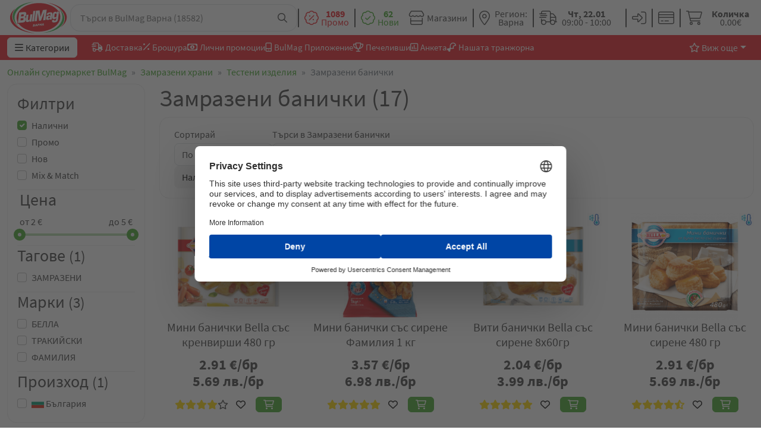

--- FILE ---
content_type: text/html; charset=utf-8
request_url: https://www.google.com/recaptcha/api2/anchor?ar=1&k=6Ld2ByUmAAAAABM0SDDKKlwUy9AnLHR-wLtPVniJ&co=aHR0cHM6Ly9idWxtYWcub3JnOjQ0Mw..&hl=en&v=PoyoqOPhxBO7pBk68S4YbpHZ&size=invisible&badge=bottomleft&anchor-ms=20000&execute-ms=30000&cb=unaa0wppjcd0
body_size: 48663
content:
<!DOCTYPE HTML><html dir="ltr" lang="en"><head><meta http-equiv="Content-Type" content="text/html; charset=UTF-8">
<meta http-equiv="X-UA-Compatible" content="IE=edge">
<title>reCAPTCHA</title>
<style type="text/css">
/* cyrillic-ext */
@font-face {
  font-family: 'Roboto';
  font-style: normal;
  font-weight: 400;
  font-stretch: 100%;
  src: url(//fonts.gstatic.com/s/roboto/v48/KFO7CnqEu92Fr1ME7kSn66aGLdTylUAMa3GUBHMdazTgWw.woff2) format('woff2');
  unicode-range: U+0460-052F, U+1C80-1C8A, U+20B4, U+2DE0-2DFF, U+A640-A69F, U+FE2E-FE2F;
}
/* cyrillic */
@font-face {
  font-family: 'Roboto';
  font-style: normal;
  font-weight: 400;
  font-stretch: 100%;
  src: url(//fonts.gstatic.com/s/roboto/v48/KFO7CnqEu92Fr1ME7kSn66aGLdTylUAMa3iUBHMdazTgWw.woff2) format('woff2');
  unicode-range: U+0301, U+0400-045F, U+0490-0491, U+04B0-04B1, U+2116;
}
/* greek-ext */
@font-face {
  font-family: 'Roboto';
  font-style: normal;
  font-weight: 400;
  font-stretch: 100%;
  src: url(//fonts.gstatic.com/s/roboto/v48/KFO7CnqEu92Fr1ME7kSn66aGLdTylUAMa3CUBHMdazTgWw.woff2) format('woff2');
  unicode-range: U+1F00-1FFF;
}
/* greek */
@font-face {
  font-family: 'Roboto';
  font-style: normal;
  font-weight: 400;
  font-stretch: 100%;
  src: url(//fonts.gstatic.com/s/roboto/v48/KFO7CnqEu92Fr1ME7kSn66aGLdTylUAMa3-UBHMdazTgWw.woff2) format('woff2');
  unicode-range: U+0370-0377, U+037A-037F, U+0384-038A, U+038C, U+038E-03A1, U+03A3-03FF;
}
/* math */
@font-face {
  font-family: 'Roboto';
  font-style: normal;
  font-weight: 400;
  font-stretch: 100%;
  src: url(//fonts.gstatic.com/s/roboto/v48/KFO7CnqEu92Fr1ME7kSn66aGLdTylUAMawCUBHMdazTgWw.woff2) format('woff2');
  unicode-range: U+0302-0303, U+0305, U+0307-0308, U+0310, U+0312, U+0315, U+031A, U+0326-0327, U+032C, U+032F-0330, U+0332-0333, U+0338, U+033A, U+0346, U+034D, U+0391-03A1, U+03A3-03A9, U+03B1-03C9, U+03D1, U+03D5-03D6, U+03F0-03F1, U+03F4-03F5, U+2016-2017, U+2034-2038, U+203C, U+2040, U+2043, U+2047, U+2050, U+2057, U+205F, U+2070-2071, U+2074-208E, U+2090-209C, U+20D0-20DC, U+20E1, U+20E5-20EF, U+2100-2112, U+2114-2115, U+2117-2121, U+2123-214F, U+2190, U+2192, U+2194-21AE, U+21B0-21E5, U+21F1-21F2, U+21F4-2211, U+2213-2214, U+2216-22FF, U+2308-230B, U+2310, U+2319, U+231C-2321, U+2336-237A, U+237C, U+2395, U+239B-23B7, U+23D0, U+23DC-23E1, U+2474-2475, U+25AF, U+25B3, U+25B7, U+25BD, U+25C1, U+25CA, U+25CC, U+25FB, U+266D-266F, U+27C0-27FF, U+2900-2AFF, U+2B0E-2B11, U+2B30-2B4C, U+2BFE, U+3030, U+FF5B, U+FF5D, U+1D400-1D7FF, U+1EE00-1EEFF;
}
/* symbols */
@font-face {
  font-family: 'Roboto';
  font-style: normal;
  font-weight: 400;
  font-stretch: 100%;
  src: url(//fonts.gstatic.com/s/roboto/v48/KFO7CnqEu92Fr1ME7kSn66aGLdTylUAMaxKUBHMdazTgWw.woff2) format('woff2');
  unicode-range: U+0001-000C, U+000E-001F, U+007F-009F, U+20DD-20E0, U+20E2-20E4, U+2150-218F, U+2190, U+2192, U+2194-2199, U+21AF, U+21E6-21F0, U+21F3, U+2218-2219, U+2299, U+22C4-22C6, U+2300-243F, U+2440-244A, U+2460-24FF, U+25A0-27BF, U+2800-28FF, U+2921-2922, U+2981, U+29BF, U+29EB, U+2B00-2BFF, U+4DC0-4DFF, U+FFF9-FFFB, U+10140-1018E, U+10190-1019C, U+101A0, U+101D0-101FD, U+102E0-102FB, U+10E60-10E7E, U+1D2C0-1D2D3, U+1D2E0-1D37F, U+1F000-1F0FF, U+1F100-1F1AD, U+1F1E6-1F1FF, U+1F30D-1F30F, U+1F315, U+1F31C, U+1F31E, U+1F320-1F32C, U+1F336, U+1F378, U+1F37D, U+1F382, U+1F393-1F39F, U+1F3A7-1F3A8, U+1F3AC-1F3AF, U+1F3C2, U+1F3C4-1F3C6, U+1F3CA-1F3CE, U+1F3D4-1F3E0, U+1F3ED, U+1F3F1-1F3F3, U+1F3F5-1F3F7, U+1F408, U+1F415, U+1F41F, U+1F426, U+1F43F, U+1F441-1F442, U+1F444, U+1F446-1F449, U+1F44C-1F44E, U+1F453, U+1F46A, U+1F47D, U+1F4A3, U+1F4B0, U+1F4B3, U+1F4B9, U+1F4BB, U+1F4BF, U+1F4C8-1F4CB, U+1F4D6, U+1F4DA, U+1F4DF, U+1F4E3-1F4E6, U+1F4EA-1F4ED, U+1F4F7, U+1F4F9-1F4FB, U+1F4FD-1F4FE, U+1F503, U+1F507-1F50B, U+1F50D, U+1F512-1F513, U+1F53E-1F54A, U+1F54F-1F5FA, U+1F610, U+1F650-1F67F, U+1F687, U+1F68D, U+1F691, U+1F694, U+1F698, U+1F6AD, U+1F6B2, U+1F6B9-1F6BA, U+1F6BC, U+1F6C6-1F6CF, U+1F6D3-1F6D7, U+1F6E0-1F6EA, U+1F6F0-1F6F3, U+1F6F7-1F6FC, U+1F700-1F7FF, U+1F800-1F80B, U+1F810-1F847, U+1F850-1F859, U+1F860-1F887, U+1F890-1F8AD, U+1F8B0-1F8BB, U+1F8C0-1F8C1, U+1F900-1F90B, U+1F93B, U+1F946, U+1F984, U+1F996, U+1F9E9, U+1FA00-1FA6F, U+1FA70-1FA7C, U+1FA80-1FA89, U+1FA8F-1FAC6, U+1FACE-1FADC, U+1FADF-1FAE9, U+1FAF0-1FAF8, U+1FB00-1FBFF;
}
/* vietnamese */
@font-face {
  font-family: 'Roboto';
  font-style: normal;
  font-weight: 400;
  font-stretch: 100%;
  src: url(//fonts.gstatic.com/s/roboto/v48/KFO7CnqEu92Fr1ME7kSn66aGLdTylUAMa3OUBHMdazTgWw.woff2) format('woff2');
  unicode-range: U+0102-0103, U+0110-0111, U+0128-0129, U+0168-0169, U+01A0-01A1, U+01AF-01B0, U+0300-0301, U+0303-0304, U+0308-0309, U+0323, U+0329, U+1EA0-1EF9, U+20AB;
}
/* latin-ext */
@font-face {
  font-family: 'Roboto';
  font-style: normal;
  font-weight: 400;
  font-stretch: 100%;
  src: url(//fonts.gstatic.com/s/roboto/v48/KFO7CnqEu92Fr1ME7kSn66aGLdTylUAMa3KUBHMdazTgWw.woff2) format('woff2');
  unicode-range: U+0100-02BA, U+02BD-02C5, U+02C7-02CC, U+02CE-02D7, U+02DD-02FF, U+0304, U+0308, U+0329, U+1D00-1DBF, U+1E00-1E9F, U+1EF2-1EFF, U+2020, U+20A0-20AB, U+20AD-20C0, U+2113, U+2C60-2C7F, U+A720-A7FF;
}
/* latin */
@font-face {
  font-family: 'Roboto';
  font-style: normal;
  font-weight: 400;
  font-stretch: 100%;
  src: url(//fonts.gstatic.com/s/roboto/v48/KFO7CnqEu92Fr1ME7kSn66aGLdTylUAMa3yUBHMdazQ.woff2) format('woff2');
  unicode-range: U+0000-00FF, U+0131, U+0152-0153, U+02BB-02BC, U+02C6, U+02DA, U+02DC, U+0304, U+0308, U+0329, U+2000-206F, U+20AC, U+2122, U+2191, U+2193, U+2212, U+2215, U+FEFF, U+FFFD;
}
/* cyrillic-ext */
@font-face {
  font-family: 'Roboto';
  font-style: normal;
  font-weight: 500;
  font-stretch: 100%;
  src: url(//fonts.gstatic.com/s/roboto/v48/KFO7CnqEu92Fr1ME7kSn66aGLdTylUAMa3GUBHMdazTgWw.woff2) format('woff2');
  unicode-range: U+0460-052F, U+1C80-1C8A, U+20B4, U+2DE0-2DFF, U+A640-A69F, U+FE2E-FE2F;
}
/* cyrillic */
@font-face {
  font-family: 'Roboto';
  font-style: normal;
  font-weight: 500;
  font-stretch: 100%;
  src: url(//fonts.gstatic.com/s/roboto/v48/KFO7CnqEu92Fr1ME7kSn66aGLdTylUAMa3iUBHMdazTgWw.woff2) format('woff2');
  unicode-range: U+0301, U+0400-045F, U+0490-0491, U+04B0-04B1, U+2116;
}
/* greek-ext */
@font-face {
  font-family: 'Roboto';
  font-style: normal;
  font-weight: 500;
  font-stretch: 100%;
  src: url(//fonts.gstatic.com/s/roboto/v48/KFO7CnqEu92Fr1ME7kSn66aGLdTylUAMa3CUBHMdazTgWw.woff2) format('woff2');
  unicode-range: U+1F00-1FFF;
}
/* greek */
@font-face {
  font-family: 'Roboto';
  font-style: normal;
  font-weight: 500;
  font-stretch: 100%;
  src: url(//fonts.gstatic.com/s/roboto/v48/KFO7CnqEu92Fr1ME7kSn66aGLdTylUAMa3-UBHMdazTgWw.woff2) format('woff2');
  unicode-range: U+0370-0377, U+037A-037F, U+0384-038A, U+038C, U+038E-03A1, U+03A3-03FF;
}
/* math */
@font-face {
  font-family: 'Roboto';
  font-style: normal;
  font-weight: 500;
  font-stretch: 100%;
  src: url(//fonts.gstatic.com/s/roboto/v48/KFO7CnqEu92Fr1ME7kSn66aGLdTylUAMawCUBHMdazTgWw.woff2) format('woff2');
  unicode-range: U+0302-0303, U+0305, U+0307-0308, U+0310, U+0312, U+0315, U+031A, U+0326-0327, U+032C, U+032F-0330, U+0332-0333, U+0338, U+033A, U+0346, U+034D, U+0391-03A1, U+03A3-03A9, U+03B1-03C9, U+03D1, U+03D5-03D6, U+03F0-03F1, U+03F4-03F5, U+2016-2017, U+2034-2038, U+203C, U+2040, U+2043, U+2047, U+2050, U+2057, U+205F, U+2070-2071, U+2074-208E, U+2090-209C, U+20D0-20DC, U+20E1, U+20E5-20EF, U+2100-2112, U+2114-2115, U+2117-2121, U+2123-214F, U+2190, U+2192, U+2194-21AE, U+21B0-21E5, U+21F1-21F2, U+21F4-2211, U+2213-2214, U+2216-22FF, U+2308-230B, U+2310, U+2319, U+231C-2321, U+2336-237A, U+237C, U+2395, U+239B-23B7, U+23D0, U+23DC-23E1, U+2474-2475, U+25AF, U+25B3, U+25B7, U+25BD, U+25C1, U+25CA, U+25CC, U+25FB, U+266D-266F, U+27C0-27FF, U+2900-2AFF, U+2B0E-2B11, U+2B30-2B4C, U+2BFE, U+3030, U+FF5B, U+FF5D, U+1D400-1D7FF, U+1EE00-1EEFF;
}
/* symbols */
@font-face {
  font-family: 'Roboto';
  font-style: normal;
  font-weight: 500;
  font-stretch: 100%;
  src: url(//fonts.gstatic.com/s/roboto/v48/KFO7CnqEu92Fr1ME7kSn66aGLdTylUAMaxKUBHMdazTgWw.woff2) format('woff2');
  unicode-range: U+0001-000C, U+000E-001F, U+007F-009F, U+20DD-20E0, U+20E2-20E4, U+2150-218F, U+2190, U+2192, U+2194-2199, U+21AF, U+21E6-21F0, U+21F3, U+2218-2219, U+2299, U+22C4-22C6, U+2300-243F, U+2440-244A, U+2460-24FF, U+25A0-27BF, U+2800-28FF, U+2921-2922, U+2981, U+29BF, U+29EB, U+2B00-2BFF, U+4DC0-4DFF, U+FFF9-FFFB, U+10140-1018E, U+10190-1019C, U+101A0, U+101D0-101FD, U+102E0-102FB, U+10E60-10E7E, U+1D2C0-1D2D3, U+1D2E0-1D37F, U+1F000-1F0FF, U+1F100-1F1AD, U+1F1E6-1F1FF, U+1F30D-1F30F, U+1F315, U+1F31C, U+1F31E, U+1F320-1F32C, U+1F336, U+1F378, U+1F37D, U+1F382, U+1F393-1F39F, U+1F3A7-1F3A8, U+1F3AC-1F3AF, U+1F3C2, U+1F3C4-1F3C6, U+1F3CA-1F3CE, U+1F3D4-1F3E0, U+1F3ED, U+1F3F1-1F3F3, U+1F3F5-1F3F7, U+1F408, U+1F415, U+1F41F, U+1F426, U+1F43F, U+1F441-1F442, U+1F444, U+1F446-1F449, U+1F44C-1F44E, U+1F453, U+1F46A, U+1F47D, U+1F4A3, U+1F4B0, U+1F4B3, U+1F4B9, U+1F4BB, U+1F4BF, U+1F4C8-1F4CB, U+1F4D6, U+1F4DA, U+1F4DF, U+1F4E3-1F4E6, U+1F4EA-1F4ED, U+1F4F7, U+1F4F9-1F4FB, U+1F4FD-1F4FE, U+1F503, U+1F507-1F50B, U+1F50D, U+1F512-1F513, U+1F53E-1F54A, U+1F54F-1F5FA, U+1F610, U+1F650-1F67F, U+1F687, U+1F68D, U+1F691, U+1F694, U+1F698, U+1F6AD, U+1F6B2, U+1F6B9-1F6BA, U+1F6BC, U+1F6C6-1F6CF, U+1F6D3-1F6D7, U+1F6E0-1F6EA, U+1F6F0-1F6F3, U+1F6F7-1F6FC, U+1F700-1F7FF, U+1F800-1F80B, U+1F810-1F847, U+1F850-1F859, U+1F860-1F887, U+1F890-1F8AD, U+1F8B0-1F8BB, U+1F8C0-1F8C1, U+1F900-1F90B, U+1F93B, U+1F946, U+1F984, U+1F996, U+1F9E9, U+1FA00-1FA6F, U+1FA70-1FA7C, U+1FA80-1FA89, U+1FA8F-1FAC6, U+1FACE-1FADC, U+1FADF-1FAE9, U+1FAF0-1FAF8, U+1FB00-1FBFF;
}
/* vietnamese */
@font-face {
  font-family: 'Roboto';
  font-style: normal;
  font-weight: 500;
  font-stretch: 100%;
  src: url(//fonts.gstatic.com/s/roboto/v48/KFO7CnqEu92Fr1ME7kSn66aGLdTylUAMa3OUBHMdazTgWw.woff2) format('woff2');
  unicode-range: U+0102-0103, U+0110-0111, U+0128-0129, U+0168-0169, U+01A0-01A1, U+01AF-01B0, U+0300-0301, U+0303-0304, U+0308-0309, U+0323, U+0329, U+1EA0-1EF9, U+20AB;
}
/* latin-ext */
@font-face {
  font-family: 'Roboto';
  font-style: normal;
  font-weight: 500;
  font-stretch: 100%;
  src: url(//fonts.gstatic.com/s/roboto/v48/KFO7CnqEu92Fr1ME7kSn66aGLdTylUAMa3KUBHMdazTgWw.woff2) format('woff2');
  unicode-range: U+0100-02BA, U+02BD-02C5, U+02C7-02CC, U+02CE-02D7, U+02DD-02FF, U+0304, U+0308, U+0329, U+1D00-1DBF, U+1E00-1E9F, U+1EF2-1EFF, U+2020, U+20A0-20AB, U+20AD-20C0, U+2113, U+2C60-2C7F, U+A720-A7FF;
}
/* latin */
@font-face {
  font-family: 'Roboto';
  font-style: normal;
  font-weight: 500;
  font-stretch: 100%;
  src: url(//fonts.gstatic.com/s/roboto/v48/KFO7CnqEu92Fr1ME7kSn66aGLdTylUAMa3yUBHMdazQ.woff2) format('woff2');
  unicode-range: U+0000-00FF, U+0131, U+0152-0153, U+02BB-02BC, U+02C6, U+02DA, U+02DC, U+0304, U+0308, U+0329, U+2000-206F, U+20AC, U+2122, U+2191, U+2193, U+2212, U+2215, U+FEFF, U+FFFD;
}
/* cyrillic-ext */
@font-face {
  font-family: 'Roboto';
  font-style: normal;
  font-weight: 900;
  font-stretch: 100%;
  src: url(//fonts.gstatic.com/s/roboto/v48/KFO7CnqEu92Fr1ME7kSn66aGLdTylUAMa3GUBHMdazTgWw.woff2) format('woff2');
  unicode-range: U+0460-052F, U+1C80-1C8A, U+20B4, U+2DE0-2DFF, U+A640-A69F, U+FE2E-FE2F;
}
/* cyrillic */
@font-face {
  font-family: 'Roboto';
  font-style: normal;
  font-weight: 900;
  font-stretch: 100%;
  src: url(//fonts.gstatic.com/s/roboto/v48/KFO7CnqEu92Fr1ME7kSn66aGLdTylUAMa3iUBHMdazTgWw.woff2) format('woff2');
  unicode-range: U+0301, U+0400-045F, U+0490-0491, U+04B0-04B1, U+2116;
}
/* greek-ext */
@font-face {
  font-family: 'Roboto';
  font-style: normal;
  font-weight: 900;
  font-stretch: 100%;
  src: url(//fonts.gstatic.com/s/roboto/v48/KFO7CnqEu92Fr1ME7kSn66aGLdTylUAMa3CUBHMdazTgWw.woff2) format('woff2');
  unicode-range: U+1F00-1FFF;
}
/* greek */
@font-face {
  font-family: 'Roboto';
  font-style: normal;
  font-weight: 900;
  font-stretch: 100%;
  src: url(//fonts.gstatic.com/s/roboto/v48/KFO7CnqEu92Fr1ME7kSn66aGLdTylUAMa3-UBHMdazTgWw.woff2) format('woff2');
  unicode-range: U+0370-0377, U+037A-037F, U+0384-038A, U+038C, U+038E-03A1, U+03A3-03FF;
}
/* math */
@font-face {
  font-family: 'Roboto';
  font-style: normal;
  font-weight: 900;
  font-stretch: 100%;
  src: url(//fonts.gstatic.com/s/roboto/v48/KFO7CnqEu92Fr1ME7kSn66aGLdTylUAMawCUBHMdazTgWw.woff2) format('woff2');
  unicode-range: U+0302-0303, U+0305, U+0307-0308, U+0310, U+0312, U+0315, U+031A, U+0326-0327, U+032C, U+032F-0330, U+0332-0333, U+0338, U+033A, U+0346, U+034D, U+0391-03A1, U+03A3-03A9, U+03B1-03C9, U+03D1, U+03D5-03D6, U+03F0-03F1, U+03F4-03F5, U+2016-2017, U+2034-2038, U+203C, U+2040, U+2043, U+2047, U+2050, U+2057, U+205F, U+2070-2071, U+2074-208E, U+2090-209C, U+20D0-20DC, U+20E1, U+20E5-20EF, U+2100-2112, U+2114-2115, U+2117-2121, U+2123-214F, U+2190, U+2192, U+2194-21AE, U+21B0-21E5, U+21F1-21F2, U+21F4-2211, U+2213-2214, U+2216-22FF, U+2308-230B, U+2310, U+2319, U+231C-2321, U+2336-237A, U+237C, U+2395, U+239B-23B7, U+23D0, U+23DC-23E1, U+2474-2475, U+25AF, U+25B3, U+25B7, U+25BD, U+25C1, U+25CA, U+25CC, U+25FB, U+266D-266F, U+27C0-27FF, U+2900-2AFF, U+2B0E-2B11, U+2B30-2B4C, U+2BFE, U+3030, U+FF5B, U+FF5D, U+1D400-1D7FF, U+1EE00-1EEFF;
}
/* symbols */
@font-face {
  font-family: 'Roboto';
  font-style: normal;
  font-weight: 900;
  font-stretch: 100%;
  src: url(//fonts.gstatic.com/s/roboto/v48/KFO7CnqEu92Fr1ME7kSn66aGLdTylUAMaxKUBHMdazTgWw.woff2) format('woff2');
  unicode-range: U+0001-000C, U+000E-001F, U+007F-009F, U+20DD-20E0, U+20E2-20E4, U+2150-218F, U+2190, U+2192, U+2194-2199, U+21AF, U+21E6-21F0, U+21F3, U+2218-2219, U+2299, U+22C4-22C6, U+2300-243F, U+2440-244A, U+2460-24FF, U+25A0-27BF, U+2800-28FF, U+2921-2922, U+2981, U+29BF, U+29EB, U+2B00-2BFF, U+4DC0-4DFF, U+FFF9-FFFB, U+10140-1018E, U+10190-1019C, U+101A0, U+101D0-101FD, U+102E0-102FB, U+10E60-10E7E, U+1D2C0-1D2D3, U+1D2E0-1D37F, U+1F000-1F0FF, U+1F100-1F1AD, U+1F1E6-1F1FF, U+1F30D-1F30F, U+1F315, U+1F31C, U+1F31E, U+1F320-1F32C, U+1F336, U+1F378, U+1F37D, U+1F382, U+1F393-1F39F, U+1F3A7-1F3A8, U+1F3AC-1F3AF, U+1F3C2, U+1F3C4-1F3C6, U+1F3CA-1F3CE, U+1F3D4-1F3E0, U+1F3ED, U+1F3F1-1F3F3, U+1F3F5-1F3F7, U+1F408, U+1F415, U+1F41F, U+1F426, U+1F43F, U+1F441-1F442, U+1F444, U+1F446-1F449, U+1F44C-1F44E, U+1F453, U+1F46A, U+1F47D, U+1F4A3, U+1F4B0, U+1F4B3, U+1F4B9, U+1F4BB, U+1F4BF, U+1F4C8-1F4CB, U+1F4D6, U+1F4DA, U+1F4DF, U+1F4E3-1F4E6, U+1F4EA-1F4ED, U+1F4F7, U+1F4F9-1F4FB, U+1F4FD-1F4FE, U+1F503, U+1F507-1F50B, U+1F50D, U+1F512-1F513, U+1F53E-1F54A, U+1F54F-1F5FA, U+1F610, U+1F650-1F67F, U+1F687, U+1F68D, U+1F691, U+1F694, U+1F698, U+1F6AD, U+1F6B2, U+1F6B9-1F6BA, U+1F6BC, U+1F6C6-1F6CF, U+1F6D3-1F6D7, U+1F6E0-1F6EA, U+1F6F0-1F6F3, U+1F6F7-1F6FC, U+1F700-1F7FF, U+1F800-1F80B, U+1F810-1F847, U+1F850-1F859, U+1F860-1F887, U+1F890-1F8AD, U+1F8B0-1F8BB, U+1F8C0-1F8C1, U+1F900-1F90B, U+1F93B, U+1F946, U+1F984, U+1F996, U+1F9E9, U+1FA00-1FA6F, U+1FA70-1FA7C, U+1FA80-1FA89, U+1FA8F-1FAC6, U+1FACE-1FADC, U+1FADF-1FAE9, U+1FAF0-1FAF8, U+1FB00-1FBFF;
}
/* vietnamese */
@font-face {
  font-family: 'Roboto';
  font-style: normal;
  font-weight: 900;
  font-stretch: 100%;
  src: url(//fonts.gstatic.com/s/roboto/v48/KFO7CnqEu92Fr1ME7kSn66aGLdTylUAMa3OUBHMdazTgWw.woff2) format('woff2');
  unicode-range: U+0102-0103, U+0110-0111, U+0128-0129, U+0168-0169, U+01A0-01A1, U+01AF-01B0, U+0300-0301, U+0303-0304, U+0308-0309, U+0323, U+0329, U+1EA0-1EF9, U+20AB;
}
/* latin-ext */
@font-face {
  font-family: 'Roboto';
  font-style: normal;
  font-weight: 900;
  font-stretch: 100%;
  src: url(//fonts.gstatic.com/s/roboto/v48/KFO7CnqEu92Fr1ME7kSn66aGLdTylUAMa3KUBHMdazTgWw.woff2) format('woff2');
  unicode-range: U+0100-02BA, U+02BD-02C5, U+02C7-02CC, U+02CE-02D7, U+02DD-02FF, U+0304, U+0308, U+0329, U+1D00-1DBF, U+1E00-1E9F, U+1EF2-1EFF, U+2020, U+20A0-20AB, U+20AD-20C0, U+2113, U+2C60-2C7F, U+A720-A7FF;
}
/* latin */
@font-face {
  font-family: 'Roboto';
  font-style: normal;
  font-weight: 900;
  font-stretch: 100%;
  src: url(//fonts.gstatic.com/s/roboto/v48/KFO7CnqEu92Fr1ME7kSn66aGLdTylUAMa3yUBHMdazQ.woff2) format('woff2');
  unicode-range: U+0000-00FF, U+0131, U+0152-0153, U+02BB-02BC, U+02C6, U+02DA, U+02DC, U+0304, U+0308, U+0329, U+2000-206F, U+20AC, U+2122, U+2191, U+2193, U+2212, U+2215, U+FEFF, U+FFFD;
}

</style>
<link rel="stylesheet" type="text/css" href="https://www.gstatic.com/recaptcha/releases/PoyoqOPhxBO7pBk68S4YbpHZ/styles__ltr.css">
<script nonce="CShpQzLobUIwCDiHw__f2A" type="text/javascript">window['__recaptcha_api'] = 'https://www.google.com/recaptcha/api2/';</script>
<script type="text/javascript" src="https://www.gstatic.com/recaptcha/releases/PoyoqOPhxBO7pBk68S4YbpHZ/recaptcha__en.js" nonce="CShpQzLobUIwCDiHw__f2A">
      
    </script></head>
<body><div id="rc-anchor-alert" class="rc-anchor-alert"></div>
<input type="hidden" id="recaptcha-token" value="[base64]">
<script type="text/javascript" nonce="CShpQzLobUIwCDiHw__f2A">
      recaptcha.anchor.Main.init("[\x22ainput\x22,[\x22bgdata\x22,\x22\x22,\[base64]/[base64]/[base64]/bmV3IHJbeF0oY1swXSk6RT09Mj9uZXcgclt4XShjWzBdLGNbMV0pOkU9PTM/bmV3IHJbeF0oY1swXSxjWzFdLGNbMl0pOkU9PTQ/[base64]/[base64]/[base64]/[base64]/[base64]/[base64]/[base64]/[base64]\x22,\[base64]\x22,\[base64]/[base64]/DpcK2wonCjULDpz3Cp37DuMOmXcKrRMOyesO4wq3Dg8OHDmvCtk1hwpc6wpwTw47Cg8KXwqh3wqDCoVcfbnQAwr0vw4LDui/Cpk9dwoHCoAt9EULDnkRiwrTCuTrDm8O1T1xYA8O1w4nCv8Kjw7I2GsKaw6bCmjXCoSvDq14nw7ZPeUIqw41rwrALw6M9CsK+VD/[base64]/ZUDCjn0ew4EHw5/DscO5JGzDgcOcSkbDoMKUwqzCsMOtw5nCmcKdXMOyAkfDn8KuD8KjwoACRgHDmcOXwr8+dsK8wpfDhRYtfsO+dMKAwr/CssKbGgvCs8K6OcKOw7HDnjXCpAfDv8OcEx4Wwp/DjMOPaAYvw59lwpQdDsOKwo5ILMKBwqPDhyvCiSoHAcKKw5HClz9Hw5/CoD9rw6lLw7A8w5cZNlLDqxvCgUrDuMOZe8O5IcK8w5/Cm8KlwpUqwofDlMKoCcOZw7ZPw4dccB8LLCI6woHCjcKgPV7DlMKubMKDNsKqBHfClMOBwrrDlUUaTQ/DtsKJUcO2woUOUzDDsG9JwrPDvxrCiHnDtMO6QcOUfE3DgBDCoBfDvcKfw77CmcO/wrbDnA8PwqDDhcK3AsKZw6p5U8KHQsKDw7lADsK2wp9IUsKuw5bCoxEkKiTCn8OqPxcNw4ZZw7DCrMKTGMOOwpt3w6LCtcOuV0c7IsKxPsOMwrnCmmfCoMKvw4TCm8KvC8OLwp7Dp8OoIh/[base64]/CjyY7w6RPwozCpGbDnSBJOzdFC8O+wpbDlcOxKcOLfsOqaMOccWZ8Xx1lL8K+wqJNaHvDssOkwoTCiGcDw4fCvFBUDMKeXCDDtcK9w43DosOAWQ9/O8KUaXfCmQExw6TCscK0LMO2w7zDrRrCpjDDjm/DtC7DrsO5w5vDmcO+w4cxworClk3DhMKGcF1CwqYYw5LDmcK1wqnDmsOsw5RIw4TDu8KHMV/CjXLClExbAsOyQMODImNiFlbDlFgKw6o9wrPDrGUMwoEBw5ZnBk/DgcKvwoPDkcOvTMOmIcKKc17Dt1/CmFTCkMKUK3nCm8KDETdYwpDCvG3CtcKawp7DgQLCiyMjwqdoS8OdTUQ/[base64]/Dskk+a8Oow69aw4/DoMOFdMKUwp7DqhpHV0zDksKjw5PCkwXDt8OUScOkDcOzbTnDjMOvwqjDrMOmwrfDhsKcAyDDhRpgwrUKZMKTKcOMcinCuDMeQxQiwqLCt2IkbTJKUsKIM8Kuwog3wrhsSMKREhjDuX/Dh8KbZ0zDmj1HF8KpwonChU7Dl8KZw4ZYXDDCqMOiwqjDoXYQw5TDjE7DkMK3w5rCnjbDun/[base64]/Ds2lbw7gzGMOBR0bCvXzCgcOVw7lcw6rDs8KZwqXCvcKnWlvDpsKrwpw4HcOsw4vDmVwpwrAzMzgAwrJQw7vDpMO+aSICw5VPwrLDpcK8A8Kcw7xfw44EJcKvwqFkwrXDrBt6BEVywpEXw5zDusKlwo/Cr214wodcw6jDhhLDjMOpwpIiTMOnVxLCjHcxXlrDjMO2fcKLw6FhdGjCqhw6CcOew5zCm8KLw6/CssKgwqDCrMKtdhzCoMK9VsKywrLCkQtnC8OSw6bCu8K5wqnCklzCisKvPDlSesOkEcKiaAxHUsOJAAnCrMK1LAdAw60rbxBYw5/Ch8OMw5vDv8OCWQFwwrwFwr1nw5vDgHBxwp0FwrHCr8OVXcKMw7fCikXCqsKkPhpVRsKiw7nCvFAkTQrDnETDkyt6wpbDg8K6axzDpDgGDcO6woXDvU/Dh8O+woZAwqIYMm8GHlRsw7nCqsKPw65hHW3DohzCjsOlw6LDjibDk8O2JTvDrMKUZsKIZcKNw7/CrArCvsOKw4nDrhjCmMKMw4vDncKEw78Sw4R0b8O/fHbCo8KbwqfDkj7CmMO0wrjDp2NFY8Onw7LDs1TCmUDClMOvPWfCuEfCm8O1Ry7Cq2QeAsK6wprDqCIJXjXCgsKLw7wbcFYtwqbDiBXDok1wAHU5w4vCtSkfRW0cElfCtkZ9wp/Cv1rCj2rDv8OkwobDmVABwqxKZMONw6XDlcKNwqXDkGsKw59ew7zDmMK6PXMZwqDDqsOpwqXCtzPCkMOHD0tmwrxHUictw6vDuhYkw5hQw7QEesOmLnh9wqcJLcOgw45UJ8KEwo3CpsOpwqgxwoPClMOjQ8OHwonDt8OnYMOuSMK4wodKwpHDomJuDW/ClEwGGwLDscKmwpHDmMObwqPCkMOawqTCjFFjwqTDvMKIw6DDgCxOLsOAYzYRRRrDgTbDmETCocKoCMOXTjMrJsOMw6lRf8KMDMO3wp47HsKzwrLCsMK9w6IKXH4/Rm59wp7DkCsVPcKjfFfDkcOFYUnDlQHClcOvw7YDw4HDj8Khwo0sbcKKw4sswrzCmDnCiMO1woglZ8O+RTLDsMONVF1KwqV4TGzDisKewqjDkcOXwog7dcK+YwAqw7gswq9kw4LDlHEEL8O4w5HDu8O+w4XCgMK1wpXDpy8fwrrCgcO9wqh+F8KVwpB/w4vDpErDhMKlwqrCtSQ6w61kw7rCnhLDrMO/wq5sZMKhwo3Co8OwKCPCkUYcwqzDvlYAbMOqwrFFX1vDssK3YEzCjMO/[base64]/fQpSw64Lw4p3AMKaaDXCusOIwo3Cl0MPDMOXwrEMw5UGdsK/AMOHwqhELHo/[base64]/GsKpwod5d8OqTB8Vwqxfw5XDliPDmW9qKynCq0rCrCpNw5A5wp/CpUAMw63DvcKuwqszKkfCvWDDl8O/[base64]/w6LCrHkTwqAcInHCusOtwpVXw7xQwqozw7HCsxvCv8KIJTrDg142NgjDksONw4/[base64]/DDsADWnCpcOPwp4MwqQZwqMBfcO0wqrDv15CwrwKVnITwpgXwqUfIsKtM8OLw5PCksOrw4t/w6LCncOswozDuMO2dhfDgVrDmhcZbTpeJUTCp8OlIsKEYMKuC8O4dcOJQsOrb8Odw6jDnikDY8KzQWEOw5fCmTnCsMKqwqrCvDXCuCUvw6RiwofCqk9fwq3CpcK4wrDCs2LDnHfDryfCm00Dw6vCt2IqHcKbdzPDqsOqIsKiw5/CiCwwfcKHOVzCh1TCvBtnw7wzw7vCvwTChWDDm07DnWkgScK3DcOae8K/aGzClsKtwpRyw6fDlcKMwpnCjcOYwq3CrsOTwqjDsMOJw44+b3BRFXjChsOUSW0ywrNjw7kGwrjDgk3CrsOCCkXCgzTCkk3CqGZNUgvDt1FKfjVCwoMYw5ghUwHDisOGw5rDssOgMxFSw4wBGMOxw5xOwrsaDsO9w4DCpipnwp5dwpTCoXRDw7EswrXDlW/CjGDCqMOowrvChsKvO8KqwozDi055w6oyw5M6wqNNeMKGw78RMmZKJT/DtWbCscOmw5zChT3DgcKKPRvDmMK4w7jCpsO/[base64]/[base64]/CjcOWw7dKU8KUw6Z1HcKswoNVWsOoV8OkLMO/X8K0w7nDsijDl8OOak1LO8KSw5l/wqPCgWN3QMOVwqUVIATCuCQ7JT8XSRXDjMK9w6fCkG7ChcKYw7AQw4UFwoUeLcOVwqoTw4IAw6zDi35DLsKSw6QBw7QhwrnCr1EeHFTCmsOaXw8Vw7LCqMOFw5rCsXHDqcODO2MCJWgswqR8wpvDpRTDj2piwrNJTHHChsOPSMOofsK/wofDqMKXwobCvQDDmT0Iw7jDgsKywrZ8ZsK5GFXCtsK8e0LDoxl8w594wpsYJyPCtXV8w4/DoMK0woYkw7QjwqvCshtHbMK8wqUPwrR0woE4RwzCi3fDtSRjw6rChsKsw5TCiX8XwpR4NBjClyPDi8KJTMOEwp3DgCnCgMOrwogPwrIqwrxUJFjCjkoVA8O1woQuYxLDmsO8wqkhwq4YCMO3UcKsPBZtwq9Ow6ETw5kIw458w4A/wrLDkMOWEsOmVcODwo1lZ8KVWMK8wpZSwqTCm8OJw5PDrGLDtMKSYwgUd8K1wpbChcOuBsOLw7bCuww3w6wkw71MworDkXPDhMOETcO9RsKkTcOFWMOdDcKiwqTDsG/CpcOLw6fCm0fCrEHCkzDCmVXDmMOOwpEsE8OjNcKWL8KAw5NYw6pAwpkSw6tow54jwrI0GXZdDMKfwqg8w5/[base64]/csOnYMO3WzPCr1FsVWAgHcOVYMKxw5hcOlPDqTnCk2nDm8K0wr7Diyoswp7CsFXCgh/Cq8KRQMOrb8KYwrHDvcO9e8KTw5nCnMKLG8Kewqlrwrs/HMK1a8KJHcOMw60uRmPCsMO1w5LDinpQEWLCtMO7PcO0wp9ifsKcw6PDqsKewrzClcKEw6HCmxzCo8KKacKzD8KEWMOXwo43NMOMwo8iw55Ow7xReXDDgcK1acKOFhXDuMKPwqDCvmw9wr4Cc1oqwonDsD3Cl8KZw50cwqZzOnDCr8O5TcO/VDoEOsOIwoLCvm7Dn17Ck8KCcMK7w4U5w5PDpAgew7scwobDlcOXQR0yw7ldYsK1UsOgKTcfw5zDrMKrOzQowp/Cp2sjw7NeGsKQwrwlwoRJw6QPBsKzw4MTw4Q1IwxqSMOMwpE9wr7CuW8BRnvDhQ9+wp7DocKvw4o+wpvCjntUVMOwZsKpW08GwpUsw6vDp8OFCcOOwrIxw7AGUcK9w7wbYQh9IsKiHsKPw6LDjcOTLsO/bHnDlTBdNCEQfGpxwpPCjcOQCMKqGcOnw4HCrRTCkG3CnCZawqVHw4TDjk0lBzdMUcO8VDVGw7bCoVzCvMKTw40Jw4/Cp8KXwpLCqMK8w419wozChA8Pw7fDmMO1wrfCncOzw43DsDQrw5hvw5TDpsOgwr3DsX3CvsOww7RoFA9ZNmDDsn1vZw/DujvDqQQBV8Kkwq3CuELCkUBKEsK3w7JjBMKLNz7CksKpw7hWL8OSDDbCg8ODw7vDnMOMwoTCvSbCpnVFF0s6wqXDhsOeFsOIdWNdKMOvw5t+w57Cq8O5woXDgsKdwqzDkcK5AF/CgXInwpFpw53Dv8KoQADDsRlAwoIRw6jDqcKZw6zCu1UdwqPCrwl+wrlKTQfDl8Opw5/[base64]/[base64]/[base64]/Ds1jCocKFEcO5HQppwo7ChT0AQCIEw4lww4HCi8Oywq3Cp8Onwq3DgkHCt8KSwqk2w60Lw59sIsKmw4HCokHCnS3CvxpfIcKAK8K2Bm0/woY1LMOfwqwDwolOfMKiw4BFwrlXfsO9w65dKsOqHcOWw5MRwr4YO8Ofwr5GVRA0XVdBwowVNhfDqHxlwqbDhmfDicKfYjXCkcKIwpPDpMKzw4cTwrpMeR4aOXZ8LcOEwrwiTW5RwpluSsOzworDgsKsNyDDscKKwql2FRvDrzxswoEmwqsEDsOEwr/DpBJJX8OpwpUbwobDvwXCn8OiO8KzMMOsI3TCoi7CrsKFwq/[base64]/wrAuwqI+wrxBwqU6wqReXVTDjx9/az7CnMKMw6QBG8K0wo8mw6vCgyjCmCN5w6/CrcKmwpsCw4wVJMOZw4gLUHAUb8KPXk/DljrCisK1wpd8wqQ3w6nCqXTDoR46fFAaLcOgw7rCg8KywqNYRl4Lw4wBPCfDr081SVQiw49/w6khLcKpJcKvPGjCrMKYZMO7AcK/TljDgV9BYgADwpFiwqg7H3IMGmE3w4vCssO/HsOuw47CkMOUfsKMwrvCljYaWcKjwqE6wrhxbS7CjX/CicKqwqHCjsKzw67DnFJLw5/Dom9rwrkwXHk1S8KpbcK5JcOowpnCl8Kkwr/CksKSCkEvwq5ACsOqwrHCi3cjSsOYWsOgRsOJwpXClMOyw4rDsWcsE8KzNcO6e2cXwr/Du8OpKsKEecKwfnI9w67Crgx3JwkpwpPCmhbCu8Khw4/DhlLDpsOMKTPDusKjD8Oiw7HCuE88YMKjMsOUZ8K+FsK7w7vCnkjCsMKddHsowpRxGcKKO28fVcKzFcKmwrfDr8KjwpXCvsOHCcKGbRlfw6bCrMKKw7Z6woLDjGLCk8OtwrbCqVPCtB7DgXoRw5XCgmNPw5/CjzLDlWNmwqrDo3rDg8OOZmPCqMORwpJZfcKcAWYvPMKew7Vjw5fDn8KOw4fCkhoef8Ohw47DhsKXwrhYw6AvRcK+bEbDpijDtMKqwp/CmMKUwoRAw77DjijCpCvCqsKPw4RpbmtCeXHDlH7CmiXCj8K7wqbDg8KXWsODXsOGwr8yK8KdwqZ+w41dwr5OwqtqP8O7w7bCjz7CkcK2bnABf8KbworDmjd4wrVVYcKGNMOSeQHCv3tDL0rDqQVvw5cqcMKxEMKow4fDtn3CkD/DtMK6fMOUwo/Com3Chl7Cs1HCgRJcKsKwworCrghcwpRvw6zCjVl1D1gkAlMdwrjDlQDDqcOhUijClcOIaBlcwox+w7B8wpgjwrvCs29Kw7rDvjnDnMORDl/DszhIw67DlwYhJgfCqhUjM8ORTkXCtkcHw6zDrcKSw4EVRFjCsWFIJMKoTMKswpLDlCfDu0fDs8OkB8KZw57CgsK4w6JZOlzDlMKkfcOmwrcOAcOrw64WwrLCqMK7IcKow7MJw5QfScOEXkjCsMOswqFJw5bDoMKaw4/Dm8OTOQ/[base64]/[base64]/[base64]/Cm8OdV2TDtEnCvMOEw7U1w4xTwpQDwp08w6AnwqbDqMKjYMKPdcOxcHt4wpfDg8KFw4vCt8Olwr4hwpLCtsORdhF0H8KjIcO5PUgmwo3DmsO/IcOqeAIzw6rConrCtmhGesKfVTFUw4TCgMKFw4DDg29dwqQtw7bDn0HCgSzCj8ONwp/CkhscacK+wrrDiS/Cnhkzw75bwrjDt8OMPD4pw64MwrPDvsOkw7pJcVTDg8KeMcO/OsKDUX4xZRk6LsOpw48fLS3ChcKxZcKBesKYwqfCgsObwoRCMsKeKcK6P3FgXsKLeMKyO8KMw6kREcOVwozDhsORfHnDpXvDtcKAMsK6woIQw4rDjMOhwqDCgcOtD0fDhsOrBGzDsMOsw53DjsK4XXTCo8KBWsKPwpEJwo/CscK/[base64]/wpRBBFsUWcKVdsK5w4HChsOjB3zCiRtwVAXDjhbCkFTCjcKHYsOJakfDkxh+U8KAwp3Dg8KBwqEGakU+wrdDQnnCnHhnw4wEwqh5wrXCuXjDoMOVwo/Du1rDpWhcw4zDqcKkV8OFOkHDi8Kuw4g6wpPCp0IFS8KdQsK4wq8wwq17w6I2XMK2RhtMwqXDmcKBwrfClm3DsMKQwoAIw65kbU8MwoAVCmUfXcK6wp7DgzLDpMO2AMOswq94wq/DhiVFwq/DkMKBwp1BMsOdQsKtwp5bw47DiMK0DMKjNztew40nw4vCnsOlIsO6wofCrMKIwrDCqAAuA8Kew6E8YTtTwqLClTXDgjnDq8KXXVzCnArDi8KgIht7UzlYUcKuw6x9wrtZRi/CpmZJw6XCqD8KwojCmjfCvsORQhFkwrUVdSsJw4JqNcORcMKCwr8yD8OKPyfCsVNjKR7DjMOBOcKyVU0gTh/[base64]/Cl1PCqsKFVHwRcsOcKcKlw4Z1HsOWwostXiU/w7UywqcUw4DCjg3DvMKyHkwLwok1w4kHw50/w6RmOMK3F8KdSsOdwq0Nw5Q/wofCpFlyw4hTw5fCrS3CoBQfEDsxw4B7HsKGwr/[base64]/PcOTX3s/[base64]/dMO8W8O6DFBjcMOufirDrVnCgQN3FCRICMOHw4bCtxRuw74FWWsyw7oke2fCg1bDhMKKT3diRMO2NcOfwq80wojCg8KOdTNsw6zDkw9Swq1He8OTTCxkSwMXRcKiw6vDsMO/wpjCusO7w5VXwrxlVwfDnMKkcQ/[base64]/fQrDvHHDgVlkeg9YT8OvWsKdwqXChGMQERnCusKQw6bDj3XDo8OCw6bDkClYwpgaX8OqFFxJTsOFLcKhw4fChFLCowkLdE7CkcKzR0dzeAZ6w4vDqMOnKMOiw7YGw7krEF15XsK2G8K2w5bDsMOaAMKtwrxJwrbCpgrCuMOWwpLDrgMlw5NBwr/Dj8KQKDEGXcOHfcK7T8OpwrlAw50XKR/[base64]/SD/[base64]/[base64]/DuB1nw73DjEXDvlzCisOCw6zCsx5Pf3/DlcOrwqFywrdtD8OMMRbDpMKhwofDrgIuLXbDgsOFw7t9DlTCqMOlwqBGw73DqsOIWl97WcOhw5hxwrHCk8OMKMKWw4vCmcKZw5cYZX90woTCjivCisKDwrPCmcK8OsO+wqDCvj1Ww5XCrHQwwqfCkDANwogGwo7DnG5rwpQhw7jDk8KeRRjCtB3Cmy/CuQssw7zDixTDpxTDslzCtsKyw4XDvm4Va8Onw4/[base64]/[base64]/DpQM4f8KgasK5Nz5UC0bCi8K1w5nCmcK+wpwEwo3Cn8O6XiFywozCmmfDhsKiwo8+D8KMwqLDnMKnByLDh8KKUXLCqzcBwoXDoC8mw7pMwrIKw746w7LDrcOgNcKRw418QB4mXsOaw45uwoMUdxUbHyrDrlTCsnFYw6jDrR5RN1M/[base64]/Dm8KUbcO2wqrCr1vDs8OWw5XCsl4Pw4XCokrDpMK9w5JESsK1HsOAw67Cm0p/JcKgw4MRIMOVw5lOwql+DVZzwofCgMOsw6wuW8KPw4vCkRJsbcOXw4E/A8KzwrlrJsO+wqTCj3TCl8O8TcOWdVDDtT5Kw4TCrFvDkUETw6dxZl50exhcw5xwTDRaw4vDuy98PMOGQcKfFy8KMRDDgcOuwrxrwrnDk3gUwp/Ct3V+BsKdFcKnemvDrk7CocK5A8ObworDo8OHMcKbS8KsBSYiw7F5wr/Chz5UWsO/wq45woHCk8KKTzHDjsOVwpIlKnrCuj5WwrHDvGLDkMOgPMOcdsOdUcO1CiLCgHkKP8KSQMKZwp7DgkxQEsONwqFrHTLCvMOVwpPDvcOJFkF0wqXChFTDpjEWw6QPw5tlwpnCnAk0w6IMwo4Vw7rCjMKowqxCUS5HJ38CGn/CnkjDq8KHwrd1w6YWLsOkwqQ8GxwIwoIMwonDu8O1wqlGRCHCvMKgNcKYdsKiw6rDm8OsF0TCtjgvO8KzWMOrwrTCuEEOJAo0PcO+BMKTCcKXw5hjwpPCvMKfcz3Cn8KHw5pcwpIXw6/Cp0AXw4ZCTi0Jw7bDgGgoJ1wlw7HDq1cSbkrDvsO8FhvDhcOywpYNw5VTW8OCfSZeRMOjNWJXwr9Qwrsqw7zDq8Oqwo8tLTx7wpcjBsKMwrDDh1B/VQVIw7kUD0TCpcK6woAAwoQjwpLCucKaw6kqwrJlwpHDq8KMw5HClE/Dm8KHUTB3IkR2w4xww6Nqe8Ovw67DkVcgGhLDoMKnwpNvwpYGQsKcw6RNfVzCuQtcw54rwoDCpD7Dgxg0w4DDkinCkybDucOVw6o8FBkpw5tYGsKKV8KGw6vCr2DCsxDCkz/DtcOxw5TDnMOIXcOtCMO5w5RFwrsjOlViZMOCCMO5wpUcd0x7M1c8VMKWNnVJcgLDhcKGwpwuwo8PLhbDv8OMccOZC8KEw4HDqMKSGiVow6nDqz9WwohJKMKHVcKmw5vCpn/[base64]/DkE0Ecl7ChmbCgcKvw4TCtsOzwoRud0PDscKJwrLCsDwOwo8AIMK4w6jDmETCgAFOGcOSwqUEFmZ3IsOMD8OGCwrDhFDCghg+wo/[base64]/[base64]/HsKuw6R/HVJbMnHDkEEyBsOjwqc/w5HCqXHCnsKHwoY5TMK/RHt2Kw4bwqTDu8OJBsKxw5PDhDd+Y1XCrE0owpB1w7rCo1tlYD5gwq/DtjQsWHInP8OYOMOmwpMRw4nDmVbDsn0Ww4HCnA50w67DnQ9HNcKMwpUBw4XDrcOOwp/CtcK2b8KpwpTDiVFcw70Jwo8/MMK7KcKNwoYwT8ORwo8PwpUZZcOpw5Y5PBTDk8OPwpcJw5w/[base64]/DrcKVN8K1IcKyJE8fw4BCwqHDmlkkecKXVWLDh3bCisKnB2zCucKkDMOJYCMbPMOJAcOUJ2TDuhd4w7cRwpQgAcOEw6vCncKBwqzCu8ONwoMbwr45w5LCuXHDjsOnwoTDkkDCm8OKwrBVWcKrFGzCh8O3HcOpT8KnwoDCv3TCiMOhbcKyI2o0w7LDncKCw5cQLsKIw5/Ctz7Dp8KSecKhw7hvw73ChsO3wo7CvA82w6QowovDucOJHMKGw5zCpcKGbMOiN0hRw4JAwrR3wrvDkiTCg8OXBRQyw4rDqcKkeyA0wp/ClsOTwoM/[base64]/CuxDDs8OxbgPCvT/Do8K7fsKfDl8BTlkQJlnDisKvw5g2w69eAw4hw5PCn8KUwozDj8Ouw5jCkAE7PsOpETbDghRpw6rCgsOdasO9wr7CoyzCnsKPwqRUNMKXwo7DrcONSSYMa8Kow73Clikcb2xGw4vCiMKyw48LWR3CosK/w7vDhMKmwq3CmB8Jw7Jqw5rDjQjDlMOMcW1HAkcHw7liVMKtw7NSVnHDscK8wpfDiRQHLMK1KsKjw4Iqw7hFLMK9MEbDrAAffcOOw78awrlCWC1AwqJLd3vChxrDosKxw5BlE8K+VGfDp8Onw4HCoCPCmcOyw53Cu8OXZMOxL2fDssKgw57CoDwee0/DvWvDoBfDucK8enVoQsKLHsO3L2oYKmwzwqtcdhbCimp0HEBJJMOcfynCk8OMwr3Doi5dIMOLUALChSPDnsO1CXldwrhFB3vCqVQNw7HDnjTDvsKTCi3Cm8Kew6Y8J8KsHcO8cUTCthE2w57DrB/Cq8KSw7PDrsKCZ0F9wpoOw7sbesOBBcOGwo7Dv0dHwqbDgQlnw6bCg0rChlEMwpAnWcKMU8Ksw75jcwfDrG08DMKoXlrCgsKTwpRbwq1Dw7cCwrnDgsKIw73Cr3DDs0psDcO1TX5HRU3Dum5Mw7zChinCtMOCMQc/w4kdLRxGw5vCosK1OWDCthZzccOPd8KRBMKlNcOkw4pXwpPClgsrZHfDvnLDlUPCumYVZMKmwoMdB8KVIRtWwrPDlsOgGlhIcMOpKcKAwonCij7CigUnO3x8w4HCtkjDuDPDvnBqHhROw7bDpUjDr8Oewo0xw79VZFR7w509FUdSPsOUw5Miw4AMw61Ywp/DhsKawovDohDDogvDhMKkUh1ZYHTCt8OowoHCiRPDjj1JaQ3DoMO0W8O5w4lhTsKZw7LDrsKmNsOrf8OCwqkRw6Naw7duwobCk23Cgno6T8KFw51Xw745dFZJwqx9wqvDhMKOw6zDm2dGYsKYw5vCmTVSw5DDm8OfVsONYlDCoSHDvg7ChMKtXm/[base64]/CoW0PbsO+UsKiQSfCmcOoMsOgw48QwpLDj27ClhBuFj1vEybDpcOQG2PDj8KYJMOMG09uaMK/w7x/[base64]/DvsKOwp/CnsOrOsOhYcKaGFPDsljClcOtwrPDlcKRHynCu8O1CsKdwqvDqDPDhsKnVsKTNnVzRCgQJcKlwrXCmn3Cp8O8DMOew47CogLDiMOIwrEUwpoPw5svOMKSOCbCtMKrw5PCo8KYw64UwqY1AUPCp2UdQ8OHw7XCt2XDg8OdVcOdasKMw7Jjw5nDmx/Dvn10d8KIZ8OrCRhxOcKDWsO4wpIAN8OTWiHCksKdw4nDocKha2bCv243TMKdAVjDj8OBw6tfw7FFDSkEW8KUJ8KowqPCj8OPw6rCn8OYw5HCinbDgcOkw6NANCfCjgvCkcKeaMKMw4DCkmVuw4fDhBoywozDj3jDqSsgVcOFwqYew69zw53DoMKow5/ClVghInvDq8K9V1scJ8OYw7k6THfCrsOdw6PCjhtIwrZuSXlAwoQQwqbDusKGwrkLw5fCscOXwqsywogww4ocCH/Dj0lTEEAew4QlBCwsHsKUw6TDiignN3N9woHCm8KaJQNxPFA5w6nDhMKpw57CuMO/[base64]/[base64]/DssK+w5guWcOrPn7Dhm3Di8O5wp7DtHfCmUnDr8Knw7LCpTfDij/[base64]/P0I+AsKOVMOBw5xiIMO6wqHDrsK0wrbDscK1P8OtPF7Ct8OBASFRcsOhdGPCsMK/TMOUQx1mDsKVW1Uww6fDvjE4CcK6w5g/wqTCvsOVwqbCscKSw47CoBvCj2rCmcKqPHEybRUIwq3CvF/Dk2LCiSPCocKNw58AwoR8wpNgA114SjLCjl4DwokEw6low7nDpnbDlSbDrsOvGU1wwqPDocOWwrrDnQ3CvcKkCcKVw4V2wqwyBghvcMKaw4fDt8ORwqzCqMKCOcO1bj7DkzpVwrrCuMOKGsKuwo1Gwo9fMMOvw594WVbCj8OxwpdtZsK1Mx7ClMO/VxotVWQ7b2PDvkFkLErDlcKeCGhfOcObcsKGw67CoGDDksOow7EEw5zCkE/[base64]/DjcKSVsOmw4Iywognw7LCmsOIasOJwo1Hw7bDl8OXCGLDv1R2wofCtMOfXX7CkzjCvcKbQ8ONOwjDh8KJa8OvIQwXwo4lPsKhU1tmwp03W2gCwqY0wqZKMcKjLsOlw79Je3bDt1DCvzoVwpLCt8Kowo9mTsKXw7PDjCzDqzfCrkNfHsOwwqDDvQDCocOvfsK/JsK/[base64]/CuMOUI8O7NMKBwrrCgcOkwoZQHsOHwpB4YkTDuMKIEyHCgCVhA0TDgsOew7rDpsO5w6dlw5rCksKHw7hUwr5dwrNCw53CsH9Nwr5iw4oUw78dYsKRacK/a8Kyw7wLH8K6wpVjTMOTw5Ubwo1FwrQCw6HDmMOsaMOkw6DCpzAVwoZaw6QAWCJ/w73DucKYwrrDpQXCqcKtJsKEw6kSLMKbwpB7Xn7CpsOewpzCgjjCucKHYcKSwojDsRvCqsKywrltwq/Dkj9hZSEJI8OmwpQWwqrCksK2bsOlwqjCpsK9wqXCmMO3K2AOAMKWFcK8VVs3MBDDsSZ0wqtKTgvDmcKOL8OGbcKewpEiwrjCli5/w7zDkMK2bsO1d13DssO9w6JddyHCusKUaVRiwoISfsOvw4Mdw7/DmAHCjSLDmTzDmMOoYcKzwqPCvnvDtcKDwrrClFxnE8OFA8KFwp/Cgk3DmcO1d8KAw6fCpcKTGXFCwr/Cm3/DtjTDsFdjXcO9cntsHsK/[base64]/Cj1TCpVXCncO3woXCh2d7HnYqw5ptcGvCiTVywoYlEsOmw5/ChnrCmsOmwrJYwqrCucO0EMKSYhbCh8O2w6XCmMO3FsKBwqDCmcKdw5pUwpgkw7EywpjCm8KGwooqwqfDicOYw5jCshgZAMOmJcKjZE3DtXhRw7bCoX0Jw4XDpzR3w4MWw7/CtzvDpXwEV8KkwrdIGsOOBcO7OMKswq9ow7zClRbCh8OpGEwaOzfDimLCq3E3wpp2SMKwA2ZxMMO5wrPClD1FwrA1w6TChydvwqfDu2QsIQTCkMOpw58jd8OYw6jCvcOswo5LNV/DoEApPXleHsOSFzAFGX/DtsOyfj1zRQxHw4TCk8OiwofCoMOFeUATLMKgwoE7woQ5w7rDlMOzAzzDkydYZcOedhrChcOaPjTDoMKPCMKSw6JLw4LDlxLDm3HCnhzCjHTChkfDvMOtKx4Xw71nw68DKcKDa8KRMhVVPgnCpD7DkDTDlXfDpkjDi8KpwocPwqLCoMK3GmPDpjXCnsK/IinCjEvDt8Kuw4cgF8KZPlAUw5nCqW/DhE/DgcOqXsOswq/[base64]/dFjCk2rDsUAhwrAxZVTDpMO/w4LDjSPDk8OaX8OhwrMiCR50NA/DjTJcwqPDgcOpJSTDmMKLbws8H8Ojw77CrsKMw5vCgkHCkcOmdGHCoMKCwp8Owp/CqknCvcOwBsOPw7MSeUcJwo3CkzZJbhHDlAQGZhxUw4Jaw6zDucO7w5UVNSFhagQgwo/[base64]/CmlJgw4puw43DosKQwqDDocOZfSoGwrAxQMK2XEcPLw/CpF5hV1VIwrAJOlxpARNcPGgVNDEnwqg+JVjChcOYeMOSwqnDiSrDtMODJ8OGIipgwpvDnsKcWUEOwqMAX8Kaw7TCozvDssKIaSjDlsKMw6LDgsOcw5F6wrTClsOAdUAOw5rCsnrCuljCqX8sFApZbBBrwoXCnsOrw7omw6TCsMK/XFfDuMKxdxXCsFjDhTHDpgNRw6Mrw5zCsRVqw6bDsx1JZHTCiQAtaG/DnQ4nw4DCl8OHG8OSwpfCrsKNMsK0EsOSw49Tw7ZLwpPCri/CqjcxwonCtwdYwrDCiCnDh8OIHsO8ZnFxGMOnOjIHwo/Ct8OPw6JcTMKEc0TCqRDDrBrCj8KXJChTQsOzw5bCqSLCsMOmwqTDvGJOc2LCjsO6w6vCuMOywprCvRpHwpTDtcKvwqxOw7ANw6sjIHwdw6nDn8KINCDCusOzWT3DhkPDjcO3IUFswokhwptCw4g5w7TDmx85w587K8O9w4Bqwr/DmyVSQ8OuwpDDjsOOAMOhWyRtVVk5d3/CusK8HMOVHcKpw6YBc8KzJcO5RsObCsKrwrrDohTDqwQvTgrCscOCDBXDhMO0w7vCr8ObRBrDi8O0dyVxWErDgGlGwrTDrMKtasOABMKCw6LDqSPCoW9dw4LDqMK2PhfDsVc/QiXCmUERLGRWBVTCmGtOwrAMwoVWKjgDwqtsM8OvXMK0FMKJwqjCq8K/w7zClz/CpG13w5tQwq8uLnbDgmHClE4uTcONw6YvXkvCnMOJb8KtJsKXHcKvFsO4w6LDuGDCtUrDt29qRsKhZsODLsOfw4p3PEN2w7d/aDxTHMO4aihNcMKIe0k+w4PCmRkENARHDcO8wp8ES33CocOgJcOUwrDCrBAGcMO/w4U6fcOZADN8wqFhZx/[base64]/[base64]/DpBAHwowBw6B0XMO1w5MvNMK1CcKew6gmw6V9ZXR1w7tLUcKmwpliwqDDp2s+w6hkQMOqJjlBwpbCicOTUsOzwo4jAiIPNsKpKG3DuD9mwpTDg8KhLHLCnybCn8O/[base64]/CmcOnw4kSQnBJQ1zDqHMbJ8KfwoMlwp7DvsKew7TCo8OSw5oYw68rCMO4w4s+w6lZBcOEw4vCnnXCvcOEw4zDpMOvM8KPNsOzw4hABsOrUMOJS3PChMOhw6PDnAzDrcKYwqMZw6LCusKzwqfDrHJKwoDCnsOiXsO7G8OoHcOrA8Onw5ZWwpzDmsOJw7/CocOcw73DksOlZ8KLw6EPw7ByNcK9w6ofwoLDpyIvRVBNw5RDwrh4SAcqYcOgwovDkMK6wqvCuHPDow4Kd8OoecODZsOMw5/CvsKCa0bDtVVVGB3DrcO3IsOxIj0Gd8OzPnPDlcOBHcK9wrbCqsO0NsKHw6jDvmvDjDXCrWjCqMOIw4/Du8K+OzYJIG5qNzPClMKEw5nCncKPwqrDk8O/WcK7NShvR10QwpMBV8O7KBDDrcOAw5oww4XDggM9wofDt8Oswo7CijTCjMK5w4vDq8OtwqRVwqdgHsKtwrvDusKdO8OYGMO1wpnCvMOXfn3CtzzDkGHCgcOLw4FfI0BcL8OhwqU5AMKYwqnDlsOqSR7DncOPdsOhwqXCjsKYYMK8EQwGGQLCj8OxTcKHZVhLw73DmT8/[base64]/Cp1Y5wogZIWDCugLChVTCkWHDmMOew5bDmcOywpTCrHvCjmjDksO8w7RDOMKzwoA8w6XCgxB4wo5zWGvDlFjCm8KrwolvUX/Cti3Ds8KiY3LCoFgUJX0iwqkIVMKDwrjCjMK3esKmEmdcYSZiwpMRw6jDo8O9G1tpAMKpw6QPw41jQ2suBnPDscKxQQ4QUQnDg8Osw5vCiH7CjsOEVwBtFgnDuMObKh/CtcOyw5LDuF/[base64]/f8KUQsOGbMO1w7wiw4LDjsOCwpnDtcOuwpEaOAnCinLCnsORe1LClcKCw7XDtBbDoGbCncKJw4dTNMOtXsOZw7LCmWzDjR54wqfDucK6UMO/w7jCrsORw7RUMcOfw63DmsOhB8KpwqRQRsOKXhjDisKCw6PCgCMAw5XDpcKDamPDiGbDp8Knwpk3w6EcOMOXw7MlUcObQjjDn8KLCw7CskPDvyZIRcOIRnDDi0/CuQvDlnbCmV7DkDgvfMOQSsKKwqfCm8Kbw4fDiljDnEvDphPCusKdw5teEB/DimHCmzPCicOROsOcw48kwp4TasOAL39Qwp5QSHwJwrbChMOwWsOQAjrCvnLCkMOMwrHCswlAwpvCrEnDsF4ZCQrDjXEhfRzDlMOVD8ODw6Etw5gBwqIsbDZUDWvCgcKLw7bCmWN7w5zCljvCnTnDgsK5w4U0JG8icMKpw5/[base64]/[base64]/Dm8OzYcKGOTPClMOPwrPChcOdPsOZXMOZBsKOdsKnaiXDkQLCuSPDn0/Ct8OvNBTDqArDlcK+w5QjwpLDly97wq/DtcKFXsKEeQBaXEkxw5VkUMOewoLDj38CLMKKwpsrw78iEi7Ctl1HbE86G2jDsHhMfRvDmjbDvUFMw57Di1hew4/CvcK2QHUPwp/Cr8Kvwptlw69gwr5UYMO4wq/DrnbCmULConUew7HClWrClMKTwqYPw7oqSMK+w63CisONwr4ww58Dw7bCgxPCpiERGz/CgcKWw7rDhcK/asOkw7HDrGbCmsKub8KaRWovw5bDt8ONP1c0N8K2XnM6wowuw6Apw4MPSMOcMVbCs8KBw5oIRMKDYTVZw79+w4TDvEJXIMOOHUDDssKmb3TDgsOsFjgOwoxSw68NdsKBw7jCoMOaOcOYajFbw7zDh8O6w6ANMMKCwr0iw5/DtgV5XcKBSC3DjsOcfATDlUrCqFnCocKVwo/CpsK3Ux/CjsOwPjQbwpQ6Cjppw6Q6S2HCmDvDoiVxGMOWWMKow4vDn1rDvMOdw5LDhAbDnnHDsnjCmsK2w5cxwrwYAEI8I8KJwo/CsiXCvcOiwqDCqD4OJkpAFyXDtk1Kw7bCoTVswrd0K0bCpMOtw7vCn8OGcmTCui/CmcKUDMOcYGY2wobDoMOIwqTCkEEpD8OeKcOfwr3CsCjCpR3DgXPCmCDCsxBnEsKZIEZeGzYwwphsecOXw6UFVcK5KTsIcHDDrlrCi8KaBV3CsE41ecK0DU3CtcOaN0bDgMOLU8OjFAE8w4fDs8OgPx/CnMOuV23Dk18nwrtAwqdhwrRawo4Lwr8hfnDDjHDDosKQCCkKHUTCu8KwwrEANVzCqsOUagHClyjDp8KXMcKbGsK3G8Otw7YXwpbDh0fDkSHDjDl8w6/[base64]/CghXDulHCu1ULXEEBHDEjw70hPsO6WMONw7h3TEfCs8Odw7PDpSHClsOzEidhIm/DusKowpIUw5Jkw54\\u003d\x22],null,[\x22conf\x22,null,\x226Ld2ByUmAAAAABM0SDDKKlwUy9AnLHR-wLtPVniJ\x22,0,null,null,null,1,[21,125,63,73,95,87,41,43,42,83,102,105,109,121],[1017145,623],0,null,null,null,null,0,null,0,null,700,1,null,0,\[base64]/76lBhmnigkZhAoZnOKMAhnM8xEZ\x22,0,0,null,null,1,null,0,0,null,null,null,0],\x22https://bulmag.org:443\x22,null,[3,1,2],null,null,null,1,3600,[\x22https://www.google.com/intl/en/policies/privacy/\x22,\x22https://www.google.com/intl/en/policies/terms/\x22],\x22ltrgK27l00jQMZHpHJkXnpAJ+sKPDBzVKr1mXvrDL4E\\u003d\x22,1,0,null,1,1769036992355,0,0,[149,36],null,[47,216,22,195],\x22RC-zXSSJkCvLTn3eg\x22,null,null,null,null,null,\x220dAFcWeA5OO-P6Q9uJYOi8EyAgSJ76T-Jt65Q8Xjh0fcXevYXASLkQxbqkQCNrOFk2PsD-MJaLWjYWSVTEkIrBXxkhiUeAD3G9rg\x22,1769119792392]");
    </script></body></html>

--- FILE ---
content_type: text/css; charset=utf-8
request_url: https://bulmag.org/_nuxt/_slug_.c6c7eb7d.css
body_size: 417
content:
.product-details .swiper[data-v-a873689a]{width:100%}.product-details .title[data-v-a873689a]{font-size:30px;margin-bottom:15px}.product-details .product-price[data-v-a873689a]{font-size:28px;font-weight:600}.product-details .promotion-period[data-v-a873689a]{font-size:17px}.product-details .info-header[data-v-a873689a]{border:1px solid #ebebeb;border-radius:10px;padding:10px 20px}.product-details a[data-v-a873689a]{color:inherit}.product-details .comment-btn[data-v-a873689a]:hover{color:#41a62a}.product-details .product-badge[data-v-a873689a]{z-index:9}.product-details .product-badge-right[data-v-a873689a]{padding-right:10px;padding-top:10px}.product-details .product-badge-left[data-v-a873689a]{padding-left:10px;padding-top:10px}#mixMatch[data-v-a873689a]{scroll-margin-top:calc(var(--header-height) + var(--offset-3))}.iiz__img[data-v-a873689a]{height:400px!important;-o-object-fit:contain!important;object-fit:contain!important}@media (max-width:767px){.iiz__img[data-v-a873689a]{height:300px!important}}


--- FILE ---
content_type: application/javascript; charset=utf-8
request_url: https://bulmag.org/_nuxt/default.8d7177f0.js
body_size: 17369
content:
import{M as Ve,L as Ge,H as ze}from"./components.6bde7ef5.js";import{_ as z}from"./Button.f843917a.js";import{a as Me}from"./index.50a26b62.js";import{_ as Z}from"./nuxt-link.146fd9e9.js";import{i as P,c as ce,e as A,z as de,d as te,b as ee,f as _e,g as se,h as ge,j as Le,o as j,a as ne,y as S,A as We,Z as Ie,x as Be,M as je,p as le,q as Ye,l as qe,r as Oe,n as ve,v as Ke}from"./entry.dc883aed.js";import{a as y,W as Y,y as r,z as h,B as s,Y as a,u as e,b as V,a0 as g,Q as E,a5 as I,Z as L,$ as N,x as fe,E as $,_ as re,a1 as ie,T as ue,N as W,O as K,C as D,r as Xe,w as Qe,j as X,P as Ne,n as Ze,U as Je,a8 as et}from"./swiper-vue.9ca7aa07.js";import{_ as Pe}from"./index.4d3d0b68.js";import{_ as tt}from"./DropdownSearch.6384fe24.js";import{_ as ot}from"./RadioGroup.b83b66ac.js";import{_ as nt}from"./index.f9283ffa.js";import{_ as st}from"./client-only.314c6bb8.js";import{_ as Ue}from"./Modal.6e2a5ad1.js";import{h as B}from"./helpers.c0e96270.js";import{_ as ae}from"./Divider.9c4e3be0.js";import{_ as at}from"./Link.c3dbc26b.js";import{u as be}from"./useSession.6d021acd.js";import{_ as me}from"./Input.b279c8e9.js";import{_ as lt}from"./Checkbox.99f8b8c8.js";import{b as rt,c as it}from"./index.abd889fa.js";import{_ as ct}from"./Alert.6c15ca2f.js";import"./InputGroup.b252e219.js";import"./LinkOutline.fbc0870f.js";import"./AddToCart.4591eaf7.js";import"./Tooltip.d8711052.js";import"./Counter.6a073fea.js";const dt={class:"mb-2"},ut={key:0,class:"invalid-feedback d-block"},mt={class:"d-flex align-items-center"},pt={class:"me-1"},_t={__name:"ForgotPassword",emits:["loginClick"],setup(c,{emit:d}){const l=d,o=ce(),{$t:n}=A(),t=y(),i=y(null);let _=y();const v=y(null);Y(async()=>{const{recaptchaLoaded:f,executeRecaptcha:p}=de();await f(),v.value=p});const u=async()=>{i.value=await v.value("password_reset");const f={email:t.value,token:i.value};try{await o.fillForgot(f),_.value=null,t.value="",l("loginClick",!0),A().$toast.success(n("MESSAGES_PASSWORD_RESET_INFO"))}catch(p){_.value=p.data}};return(f,p)=>{var b,C,w,M;const x=me,T=z,m=ae;return r(),h("div",null,[s("form",{class:"login-form mb-3",onSubmit:I(u,["prevent"])},[s("div",dt,[a(x,{label:e(n)("AUTH_EMAIL"),"input-type":"email",modelValue:e(t),"onUpdate:modelValue":p[0]||(p[0]=k=>V(t)?t.value=k:null),"is-valid":!!((b=e(_))!=null&&b.email),"error-messages":(C=e(_))!=null&&C.email?e(_).email:""},null,8,["label","modelValue","is-valid","error-messages"])]),(w=e(_))!=null&&w.token?(r(),h("div",ut,g((M=e(_))==null?void 0:M.token),1)):E("",!0),a(T,{onClick:p[1]||(p[1]=I(()=>{},["stop"])),text:e(n)("BUTTON_SEND"),type:"green",size:"big"},null,8,["text"])],32),a(m),s("div",mt,[s("span",pt,g(e(n)("AUTH_HAVE_ACCOUNT")),1),a(T,{color:"none",size:"noSpace",class:"link-success",text:e(n)("AUTH_LOGIN"),onClick:p[2]||(p[2]=I(k=>f.$emit("loginClick",!0),["stop"]))},null,8,["text"])])])}}},gt=P(_t,[["__scopeId","data-v-38f53d5e"]]),vt={class:"mb-2"},ft={class:"mb-2"},bt={key:0,class:"invalid-feedback d-block"},ht={class:"mb-2"},kt={class:"d-flex align-items-center"},yt={class:"me-1"},wt={__name:"Login",emits:["registerClick","forgotPasswordClick","successfullLogin"],setup(c,{emit:d}){const l=d,o=ce(),n=te(),{$t:t}=A();ee();const i=y(),_=y(),v=y(null);let u=y();const f=y(null),p=y(!1);Y(async()=>{const{recaptchaLoaded:C,executeRecaptcha:w}=de();await C(),f.value=w});const x=async()=>{const C=o.loginUser,{update:w}=await be();await w({token:C.token}),_e().updateToken(C.token),await n.fillCurrentUser(),await se().fillCart(),await ge().fillCheckAllowed(),u.value=null,l("successfullLogin",!0),A().$toast.success(t("MESSAGES_LOGIN_SUCCESS"));const{$event:U,$gtag:R,$fbq:q}=A();U("user:logged"),p.value=!1,R.setUserId(),q.setUserId(),R.login()},T=async()=>{p.value=!0,v.value=await f.value("login");const C={email:i.value,password:_.value,token:v.value};try{await o.fillLogin(C),x()}catch(w){console.error(w),u.value=w.data,p.value=!1}},m=async C=>{if(C==="apple"){b();return}const w=A().$OauthProviders(C);try{const M=await A().$Oauth.authenticate(C,w);await o.fillSocialSignUp({code:M.code},C),x()}catch(M){console.error(`[Social Login] Error during ${C} authentication:`,M),A().$toast.error(`Грешка при ${C} логин: ${M.message||"Непозната грешка"}`)}},b=()=>{const w=Le().public.apiBaseUrl||"https://api.bulmag.org",M="api/main/auth/apple/redirect",k=w.replace(/\/$/,""),O=M.replace(/^\//,""),U=`${k}/${O}`;window.location.href=U};return(C,w)=>{var U,R,q,F,Q,oe;const M=me,k=z,O=ae;return r(),h("div",null,[s("form",{class:"login-form mb-3",onSubmit:I(T,["prevent"])},[s("div",vt,[a(M,{label:e(t)("AUTH_EMAIL"),"input-type":"email",modelValue:e(i),"onUpdate:modelValue":w[0]||(w[0]=G=>V(i)?i.value=G:null),"is-valid":!!((U=e(u))!=null&&U.email),"error-messages":(R=e(u))!=null&&R.email?e(u).email:""},null,8,["label","modelValue","is-valid","error-messages"])]),s("div",ft,[a(M,{label:e(t)("AUTH_PASSWORD"),"input-type":"password",modelValue:e(_),"onUpdate:modelValue":w[1]||(w[1]=G=>V(_)?_.value=G:null),"is-valid":!!((q=e(u))!=null&&q.password),"error-messages":(F=e(u))!=null&&F.password?e(u).password:""},null,8,["label","modelValue","is-valid","error-messages"])]),(Q=e(u))!=null&&Q.token?(r(),h("div",bt,g((oe=e(u))==null?void 0:oe.token),1)):E("",!0),s("div",ht,[a(k,{link:"",color:"none",size:"noSpace",class:"link-success",text:e(t)("AUTH_FORGOT_PASSWORD"),onClick:w[2]||(w[2]=I(G=>C.$emit("forgotPasswordClick",!0,1),["stop"]))},null,8,["text"])]),a(k,{onClick:w[3]||(w[3]=I(()=>{},["stop"])),text:e(t)("BUTTON_LOGIN"),color:"green",loading:e(p),size:"big",type:"submit"},null,8,["text","loading"])],32),s("span",null,[a(k,{class:"mb-2",onClick:w[4]||(w[4]=I(G=>m("google"),["stop"])),text:e(t)("SOCIAL_LOGIN_CONTINUE")+" Google",color:"gray",icon:"/icons/google.svg","svg-icon":"",loading:e(p),size:"big"},null,8,["text","loading"]),a(k,{class:"mb-2",onClick:w[5]||(w[5]=I(G=>m("facebook"),["stop"])),text:e(t)("SOCIAL_LOGIN_CONTINUE")+" Facebook",color:"gray",icon:"/icons/facebook.svg","svg-icon":"",loading:e(p),size:"big"},null,8,["text","loading"]),a(k,{onClick:w[6]||(w[6]=I(G=>m("apple"),["stop"])),text:e(t)("SOCIAL_LOGIN_CONTINUE")+" Apple",color:"gray",icon:"/icons/apple.svg","svg-icon":"",loading:e(p),size:"big"},null,8,["text","loading"])]),a(O),s("div",kt,[s("span",yt,g(e(t)("AUTH_NOT_ACCOUNT")),1),a(k,{link:"",color:"none",size:"noSpace",class:"link-success",text:e(t)("AUTH_REGISTER"),onClick:w[7]||(w[7]=I(G=>C.$emit("registerClick",!1),["stop"]))},null,8,["text"])])])}}},xt=P(wt,[["__scopeId","data-v-812060e4"]]),Ct={class:"mb-2"},St={class:"mb-2"},$t={class:"mb-2"},Tt={class:"mb-2"},Et={class:"mb-2"},Rt={class:"mb-2"},At={class:"mb-2"},Mt=["innerHTML"],Lt={key:0,class:"invalid-feedback d-block"},It={class:"d-flex align-items-center"},Bt={class:"me-1"},Ot={__name:"Register",emits:["loginClick","successfullRegister"],setup(c,{emit:d}){const l=d,o=ce(),n=te(),{$t:t}=A(),i=y(),_=y(),v=y(),u=y(),f=y(),p=y(!1),x=y(!1),T=y(null);let m=y();const b=y(null),C=y(!1);Y(async()=>{const{recaptchaLoaded:M,executeRecaptcha:k}=de();await M(),b.value=k});const w=async()=>{if(C.value=!0,!p.value||!x.value){const k={};p.value||(k.agreeGdpr=t("AUTH_AGREE_GDPR_ERROR")),x.value||(k.agreeTerms=t("AUTH_AGREE_TERMS_ERROR")),m.value=k,C.value=!1;return}T.value=await b.value("register");const M={first_name:i.value,last_name:_.value,email:v.value,password:u.value,password_confirmation:f.value,agree_gdpr:p.value,agree_terms:x.value,token:T.value};try{await o.fillRegister(M);const k=o.registerUser,{update:O}=await be();await O({token:k.token}),_e().updateToken(k.token),await n.fillCurrentUser(),m.value=null,l("successfullRegister",!0),A().$toast.success(t("MESSAGES_REGISTER_SUCCESS")),C.value=!1}catch(k){m.value=k.data,C.value=!1}};return(M,k)=>{var F,Q,oe,G,he,ke,ye,we,xe,Ce,Se,$e,Te,Ee,Re,Ae;const O=me,U=lt,R=z,q=ae;return r(),h("div",null,[s("form",{class:"register-form mb-3",onSubmit:I(w,["prevent"])},[s("div",Ct,[a(O,{label:e(t)("AUTH_NAME"),"input-type":"text",modelValue:e(i),"onUpdate:modelValue":k[0]||(k[0]=H=>V(i)?i.value=H:null),"is-valid":!!((F=e(m))!=null&&F.firstName),"error-messages":(Q=e(m))!=null&&Q.firstName?e(m).firstName:""},null,8,["label","modelValue","is-valid","error-messages"])]),s("div",St,[a(O,{label:e(t)("AUTH_LASTNAME"),"input-type":"text",modelValue:e(_),"onUpdate:modelValue":k[1]||(k[1]=H=>V(_)?_.value=H:null),"is-valid":!!((oe=e(m))!=null&&oe.lastName),"error-messages":(G=e(m))!=null&&G.lastName?e(m).lastName:""},null,8,["label","modelValue","is-valid","error-messages"])]),s("div",$t,[a(O,{label:e(t)("AUTH_EMAIL"),"input-type":"email",modelValue:e(v),"onUpdate:modelValue":k[2]||(k[2]=H=>V(v)?v.value=H:null),"is-valid":!!((he=e(m))!=null&&he.email),"error-messages":(ke=e(m))!=null&&ke.email?e(m).email:""},null,8,["label","modelValue","is-valid","error-messages"])]),s("div",Tt,[a(O,{label:e(t)("AUTH_PASSWORD"),"input-type":"password",modelValue:e(u),"onUpdate:modelValue":k[3]||(k[3]=H=>V(u)?u.value=H:null),"is-valid":!!((ye=e(m))!=null&&ye.password),"error-messages":(we=e(m))!=null&&we.password?e(m).password:""},null,8,["label","modelValue","is-valid","error-messages"])]),s("div",Et,[a(O,{label:e(t)("AUTH_CONFIRM_PASSWORD"),"input-type":"password",modelValue:e(f),"onUpdate:modelValue":k[4]||(k[4]=H=>V(f)?f.value=H:null),"is-valid":!!((xe=e(m))!=null&&xe.passwordConfirmation),"error-messages":(Ce=e(m))!=null&&Ce.passwordConfirmation?e(m).passwordConfirmation:""},null,8,["label","modelValue","is-valid","error-messages"])]),s("div",Rt,[a(U,{item:e(p),"onUpdate:item":k[5]||(k[5]=H=>V(p)?p.value=H:null),id:"agreeGdpr","is-valid":!!((Se=e(m))!=null&&Se.agreeGdpr),"error-messages":($e=e(m))!=null&&$e.agreeGdpr?e(m).agreeGdpr:"",onClick:k[6]||(k[6]=I(()=>{},["stop"]))},{default:L(()=>[N(g(e(t)("AUTH_AGREEMENT")),1)]),_:1},8,["item","is-valid","error-messages"])]),s("div",At,[a(U,{item:e(x),"onUpdate:item":k[7]||(k[7]=H=>V(x)?x.value=H:null),id:"agreeTerms","is-valid":!!((Te=e(m))!=null&&Te.agreeTerms),"error-messages":(Ee=e(m))!=null&&Ee.agreeTerms?e(m).agreeTerms:"",onClick:k[8]||(k[8]=I(()=>{},["stop"]))},{default:L(()=>[s("span",{innerHTML:e(t)("AUTH_AGREE_TERMS")},null,8,Mt)]),_:1},8,["item","is-valid","error-messages"])]),(Re=e(m))!=null&&Re.token?(r(),h("div",Lt,g((Ae=e(m))==null?void 0:Ae.token),1)):E("",!0),a(R,{onClick:k[9]||(k[9]=I(()=>{},["stop"])),text:e(t)("BUTTON_REGISTER"),loading:e(C),color:"green",size:"big",type:"submit"},null,8,["text","loading"])],32),a(q),s("div",It,[s("span",Bt,g(e(t)("AUTH_HAVE_ACCOUNT")),1),a(R,{link:"",color:"none",size:"noSpace",class:"link-success",text:e(t)("AUTH_LOGIN"),onClick:k[10]||(k[10]=I(H=>M.$emit("loginClick",!0),["stop"]))},null,8,["text"])])])}}},Nt={__name:"BackToTop",setup(c){const d=y(0),l=y(0),o=()=>{d.value||(d.value=setTimeout(()=>{l.value=window.scrollY,clearTimeout(d.value),d.value=0},100))},n=()=>{window.scrollTo({top:0,behavior:"smooth"})};return Y(()=>{window.addEventListener("scroll",o,!0)}),fe(()=>{window.removeEventListener("scroll",o)}),(t,i)=>{const _=z;return r(),$(ue,{appear:"",name:"fade"},{default:L(()=>[re(s("div",null,[s("div",{id:"pagetop",class:"position-fixed",onClick:n},[a(_,{class:"rounded-5 shadow",iconType:"light",icon:"chevrons-up",color:"green",size:"none"})])],512),[[ie,e(l)>300]])]),_:1})}}},Pt=P(Nt,[["__scopeId","data-v-6c26d1a9"]]),Ut={class:"dropdown-link d-flex align-items-center"},Dt={href:"#",class:"p-2 w-100"},Ht={__name:"DropdownLink",props:{icon:String,item:String},setup(c){return(d,l)=>{const o=j;return r(),h("div",Ut,[s("a",Dt,[a(o,{type:"regular",icon:c.icon},null,8,["icon"]),N(" "+g(c.item),1)])])}}},Ft={class:"breadcrumb mb-0"},Vt={class:"breadcrumb-item"},Gt={key:0},zt={__name:"Items",setup(c){const d=ne();return(l,o)=>{const n=Z;return r(),$(ue,{name:"fade",appear:""},{default:L(()=>[s("ol",Ft,[s("li",Vt,[a(n,{class:"link-brand-green",to:"/"},{default:L(()=>[N(g(l.$t("ONLINE_SUPERMARKET_BULMAG")),1)]),_:1})]),(r(!0),h(W,null,K(e(d).getItems,(t,i)=>(r(),h("li",{key:i,class:D(["breadcrumb-item",e(d).getItems.length-1===i?"active":""])},[t.slug===("useRoute"in l?l.useRoute:e(ee))().params.slug?(r(),h("span",Gt,g(t.name),1)):(r(),$(n,{key:1,class:"link-brand-green",to:(e(d).getPath?"/"+e(d).getPath:"")+("/"+t.slug)},{default:L(()=>[N(g(t.name),1)]),_:2},1032,["to"]))],2))),128))])]),_:1})}}},Wt={};function jt(c,d){return r(),$(ue,{name:"fade",appear:""},{default:L(()=>d[0]||(d[0]=[s("div",{class:"rounded-4 w-75"},[s("div",{class:"placeholder-glow"},[s("span",{class:"placeholder bg-light-sky-blue rounded-2 me-2 col-2"}),s("span",{class:"placeholder bg-light-sky-blue rounded-2 me-2 col-2"}),s("span",{class:"placeholder bg-light-sky-blue rounded-2 me-2 col-1"}),s("span",{class:"placeholder bg-light-sky-blue rounded-2 me-2 col-3"}),s("span",{class:"placeholder bg-light-sky-blue rounded-2 col-1"})])],-1)])),_:1})}const Yt=P(Wt,[["render",jt]]),qt={},Kt={key:0,class:"breadcrumbs-conatiner mt-md-2 mt-7 container-md px-0"},Xt={style:{"--bs-breadcrumb-divider":"'\\00BB'"},"aria-label":"breadcrumb",class:"breadcrumb-nav"};function Qt(c,d){var n,t;const l=zt,o=Yt;return("useBreadCrumbs"in c?c.useBreadCrumbs:e(ne))().enabled?(r(),h("div",Kt,[s("nav",Xt,[((n=("useBreadCrumbs"in c?c.useBreadCrumbs:e(ne))().getItems)==null?void 0:n.length)>0?(r(),$(l,{key:0,class:"items flex-nowrap width-max-content"})):((t=("useBreadCrumbs"in c?c.useBreadCrumbs:e(ne))().getItems)==null?void 0:t.length)===0?(r(),$(l,{key:1,class:"items flex-nowrap width-max-content"})):Array.isArray(("useBreadCrumbs"in c?c.useBreadCrumbs:e(ne))().getItems)?(r(),$(o,{key:2})):E("",!0)])])):E("",!0)}const Zt=P(qt,[["render",Qt],["__scopeId","data-v-3545aabb"]]),Jt={class:"cart-products"},eo={class:"cart-footer p-3"},to={class:"mb-2"},oo={key:0},no={key:0,class:"mb-2"},so={key:0},ao={key:0},lo={key:0},ro={class:"d-flex align-items-center justify-content-end"},io={class:"text-end"},co={class:"fs-5 me-2 fw-semibold"},uo={class:"fs-4 fw-semibold total"},mo={key:0},po={class:"d-flex align-items-center justify-content-between"},_o={class:"d-flex justify-content-end fs-8"},go={class:"modal-footer align-items-center justify-content-between"},vo={__name:"index",emits:"click:go-to-cart",setup(c,{emit:d}){const l=d,o=se(),n=ge(),{$t:t,$setting:i,$toast:_}=A(),v=p=>{if(o.getSubtotal<=i("orderMinPrice")){_.error(t("CART_MIN_PRICE_ERROR")),p.preventDefault();return}if(o.getTotalWeight>i("maxKilogramPerOrder")){_.error(t("CART_MAX_KILOGRAM_ERROR")),p.preventDefault();return}l("click:go-to-cart")},u=async()=>{B.closeModal("clearCartModal"),await o.clearCart(),A().$toast.success(t("MESSAGES_CLEAR_CART"))},f=()=>{l("click:go-to-cart")};return(p,x)=>{var k,O,U;const T=rt,m=it,b=ct,C=z,w=Z,M=Ue;return r(),h("div",null,[s("div",{class:D(["cart-dropdown d-flex flex-column",e(o).getItems.length>3?"scroll":""]),onClick:x[1]||(x[1]=I(()=>{},["stop"]))},[s("div",Jt,[(r(!0),h(W,null,K(e(o).getMixAndMatchItems,R=>(r(),$(T,{key:R.id,products:R.products,"mix-and-match":R},null,8,["products","mix-and-match"]))),128)),(r(!0),h(W,null,K(e(o).getItems,R=>(r(),$(m,{key:R.id,product:R},null,8,["product"]))),128))]),s("div",eo,[s("div",to,[N(g(e(t)("CART_DELIVERY_PRICE"))+": "+g(e(o).getDeliveryPrice+" "+e(t)("CURRENCY_EURO")),1),(k=e(o).getCart.totals)!=null&&k.deliveryPriceBgn?(r(),h("span",oo," / "+g(e(o).getCart.totals.deliveryPriceBgn+" "+e(t)("CURRENCY")),1)):E("",!0)]),e(o).getDeliveryPrice>0?(r(),h("div",no,[N(g(e(t)("MORE"))+" "+g((Math.round((e(i)("lowDeliveryFeePriceLimit")-e(o).getSubtotal)*100)/100).toFixed(2))+" "+g(e(t)("CURRENCY_EURO")),1),e(i)("lowDeliveryFeePriceLimitBgn")&&((O=e(o).getCart.totals)!=null&&O.subtotalBgn)?(r(),h("span",so," / "+g((Math.round((e(i)("lowDeliveryFeePriceLimitBgn")-e(o).getCart.totals.subtotalBgn)*100)/100).toFixed(2))+" "+g(e(t)("CURRENCY")),1)):E("",!0),N(" "+g(e(t)("CART_UNTILL_LOW_DELIVERY_PRICE")),1)])):E("",!0),e(o).getSubtotal<e(i)("orderMinPrice")?(r(),$(b,{key:1,class:"price-alert"},{default:L(()=>{var R;return[s("span",null,[N(g(e(t)("CART_MIN_AMOUNT_FOR_ORDERING"))+" "+g(e(i)("orderMinPrice"))+" "+g(e(t)("CURRENCY_EURO")),1),e(i)("orderMinPriceBgn")?(r(),h("span",ao," / "+g(e(i)("orderMinPriceBgn"))+" "+g(e(t)("CURRENCY")),1)):E("",!0)]),x[3]||(x[3]=N(" / ")),s("span",null,[N(g(e(t)("MORE"))+" "+g((Math.round((e(i)("orderMinPrice")-e(o).getSubtotal)*100)/100).toFixed(2))+" "+g(e(t)("CURRENCY_EURO")),1),e(i)("orderMinPriceBgn")&&((R=e(o).getCart.totals)!=null&&R.subtotalBgn)?(r(),h("span",lo," / "+g((Math.round((e(i)("orderMinPriceBgn")-e(o).getCart.totals.subtotalBgn)*100)/100).toFixed(2))+" "+g(e(t)("CURRENCY")),1)):E("",!0)])]}),_:1})):E("",!0),e(o).getTotalWeight>e(i)("maxKilogramPerOrder")?(r(),$(b,{key:2,class:"price-alert"},{default:L(()=>[s("span",null,g(e(t)("MAX_KILOGRAM_PER_ORDER"))+" "+g(e(i)("maxKilogramPerOrder"))+" "+g(e(t)("PRODUCT_KG")),1),x[4]||(x[4]=N(" / ")),s("span",null,g(e(t)("EXCEEDED"))+" - "+g((e(o).getTotalWeight-e(i)("maxKilogramPerOrder")).toFixed(2))+" "+g(e(t)("PRODUCT_KG")),1)]),_:1})):E("",!0),s("div",ro,[s("div",io,[s("span",co,g(e(t)("CART_HEADER_TOTAL")),1),s("span",uo,[N(g(e(o).getTotal)+" "+g(e(t)("CURRENCY_EURO")),1),(U=e(o).getCart.totals)!=null&&U.totalBgn?(r(),h("span",mo," / "+g(e(o).getCart.totals.totalBgn)+" "+g(e(t)("CURRENCY")),1)):E("",!0)])])]),s("div",po,[a(C,{class:"text-danger remove-product-btn",icon:"trash-can-xmark",color:"none",size:"none",onClick:x[0]||(x[0]=R=>("helpers"in p?p.helpers:e(B)).openModal("clearCartModal"))}),e(n).getIsAllowed?(r(),$(w,{key:0,to:e(o).getSubtotal<=e(i)("orderMinPrice")||e(o).getTotalWeight>e(i)("maxKilogramPerOrder")?null:"/cart",onClick:I(v,["stop"])},{default:L(()=>[a(C,{class:"mb-2 mt-2",size:"medium",disabled:e(o).getSubtotal<=e(i)("orderMinPrice")||e(o).getTotalWeight>e(i)("maxKilogramPerOrder"),text:e(t)("BUTTON_VIEW_CART")},null,8,["disabled","text"])]),_:1},8,["to"])):E("",!0)]),s("div",_o,[("useUserStore"in p?p.useUserStore:e(te))().canAddProductsToOrder?(r(),$(w,{key:0,to:"/profile/orders",onClick:I(f,["stop"])},{default:L(()=>[N(g(e(t)("CART_HEADER_ADD_PRODUCTS_TO_ORDER")),1)]),_:1})):E("",!0)]),e(n).getIsAllowed?E("",!0):(r(),$(b,{key:3,class:"mt-2"},{default:L(()=>[N(g(e(t)("NOT_ALLOWED_ORDERS_ALERT")),1)]),_:1}))])],2),a(M,{modalTitle:e(t)("CART_CLEAR_CART_CONFIRM"),id:"clearCartModal","close-button":!1},{default:L(()=>[s("div",go,[a(C,{onClick:u,type:"button",text:e(t)("BUTTON_DELETE"),color:"green",size:"medium"},null,8,["text"]),a(C,{text:e(t)("BUTTON_CANCEL"),color:"red",size:"medium",type:"button",onClick:x[2]||(x[2]=R=>("helpers"in p?p.helpers:e(B)).closeModal("clearCartModal"))},null,8,["text"])])]),_:1},8,["modalTitle"])])}}},fo=P(vo,[["__scopeId","data-v-7715fa38"]]),bo={},ho={class:"bottom-bar bg-gray-v1 py-3"},ko={class:"container text-center"};function yo(c,d){return r(),h("div",ho,[s("div",ko," © "+g(("useState"in c?c.useState:e(S))("currentYear"))+" "+g(c.$t("BULMAG"))+". "+g(c.$t("ALL_RIGHTS_RESERVED")),1)])}const wo=P(bo,[["render",yo]]),xo={class:"nav flex-column"},Co={__name:"Menu",props:{menuSection:{type:String,required:!0},menuItems:{type:Array,required:!0}},setup(c){return(d,l)=>{const o=Z;return r(),h("div",null,[s("h5",null,g(c.menuSection),1),s("ul",xo,[(r(!0),h(W,null,K(c.menuItems,n=>(r(),h("li",{key:n.name,class:"nav-item mb-2"},[a(o,{target:("helpers"in d?d.helpers:e(B)).checkTargetForLink(n.url),to:n.url,class:"nav-link p-0 text-muted"},{default:L(()=>[N(g(n.name),1)]),_:2},1032,["target","to"])]))),128))])])}}},So={class:"bg-light-blue"},$o={class:"container py-3 text-center"},To={class:"row justify-content-center"},Eo={class:"col-xl-8 col-lg-12"},Ro={class:"row align-items-center justify-content-center"},Ao={class:"col-xl-6 col-lg-6"},Mo={class:"d-flex align-items-center justify-content-center mb-lg-0 mb-2"},Lo={class:"mb-0 ms-2 fw-bold"},Io={class:"col-xl-6 col-lg-6 col-md-6"},Bo={class:"flex-grow-1"},Oo={__name:"Newsletter",setup(c){const{$t:d}=A(),l=Xe({email:null,token:null}),o=y({}),n=y(!1),t=y(null),i=y(!1);Y(async()=>{const{recaptchaLoaded:v,executeRecaptcha:u}=de();await v(),t.value=u});const _=async()=>{i.value=!0,l.token=await t.value("subscribe");try{await We.get("api/main/subscribe",l),l.email=null,o.value=null,A().$toast.success(d("MESSAGES_SUBSCRIBE_SUCCESS")),n.value=!0,i.value=!1}catch(v){o.value=v.data,i.value=!1}};return(v,u)=>{var T,m;const f=j,p=me,x=z;return r(),h("div",So,[s("div",$o,[s("div",To,[s("div",Eo,[s("div",Ro,[s("div",Ao,[s("div",Mo,[a(f,{type:"regular",icon:"envelope",class:"fs-4"}),s("h5",Lo,g(e(d)("NEWSLETTER_SUBSCRIBE_LABEL")),1)])]),s("div",Io,[s("form",{class:"d-flex gap-2",onSubmit:I(_,["prevent"])},[s("div",Bo,[a(p,{"input-type":"email",disabled:e(n),placeholder:e(d)("SUBSCRIBE_EMAIL_PLACEHODER"),modelValue:e(l).email,"onUpdate:modelValue":u[0]||(u[0]=b=>e(l).email=b),"is-valid":!!((T=e(l).errors)!=null&&T.email),"error-messages":(m=e(l).errors)!=null&&m.email?e(l).errors.email:""},null,8,["disabled","placeholder","modelValue","is-valid","error-messages"])]),a(x,{type:"submit",color:"blue",loading:e(i),text:e(d)("SUBSCRIBE_ME")},null,8,["loading","text"])],32)])])])])])])}}},No=P(Oo,[["__scopeId","data-v-2dbaa2ca"]]),Po=""+globalThis.__publicAssetsURL("hardcoded-images/payment-methods.png"),Uo=""+globalThis.__publicAssetsURL("hardcoded-images/payment-methods-mobile.png"),Do={},Ho={class:"text-center"},Fo={class:"d-flex justify-content-center align-items-center flex-wrap mt-3"};function Vo(c,d){const l=Z;return r(),h("div",Ho,[s("h5",null,g(c.$t("FOOTER_PAYMENT_METHODS"))+" Начини на плащане:",1),s("div",Fo,[a(l,{to:"/pages/dostavka"},{default:L(()=>d[0]||(d[0]=[s("img",{class:"footer-payment-methods img-fluid w-75",src:Po,alt:"Payment Methods"},null,-1),s("img",{class:"footer-payment-methods-mobile img-fluid w-75",src:Uo,alt:"Payment Methods"},null,-1)])),_:1})])])}const Go=P(Do,[["render",Vo],["__scopeId","data-v-77f3ded8"]]),zo={class:"text-center"},Wo={class:"d-flex justify-content-center align-items-center flex-wrap fs-3 gap-2 mt-4"},jo={__name:"Social",setup(c){const{$setting:d}=A(),l=y([{id:"facebookPage",link:d("facebookPage"),icon:"facebook-f",iconType:"brands",target:"_blank"},{id:"youtubePage",link:d("youtubePage"),icon:"youtube",iconType:"brands",target:"_blank"},{id:"instagramPage",link:d("instagramPage"),icon:"instagram",iconType:"brands",target:"_blank"},{id:"email",link:"mailto:"+d("email"),icon:"envelope",iconType:"regular",target:"_self"},{id:"viberChannel",link:d("viberChannel"),icon:"viber",iconType:"brands",target:"_blank"},{id:"tictokChannel",link:d("tictokChannel"),icon:"tiktok",iconType:"brands",target:"_blank"}]);return(o,n)=>{const t=z;return r(),h("div",zo,[s("h5",null,g(o.$t("FOLLOW_US_AT")),1),s("div",Wo,[(r(!0),h(W,null,K(e(l),i=>(r(),$(t,{key:i.id,link:"",target:i.target,href:i.link,class:"fs-4 border border-gray-v1 p-3 lh-1 rounded-4",style:{"min-width":"2.5em"},"icon-type":i.iconType,size:"none",color:"gray",icon:i.icon},null,8,["target","href","icon-type","icon"]))),128))])])}}},Yo={class:"footer bg-white"},qo={class:"container py-5"},Ko={class:"row justify-content-center"},Xo={__name:"index",setup(c){S("currentYear",()=>new Date().getFullYear());const d=Ie().getFooterMenu;return(l,o)=>{const n=No,t=Co,i=ae,_=Go,v=jo,u=wo;return r(),h("footer",Yo,[a(n),s("div",qo,[s("div",Ko,[(r(!0),h(W,null,K(e(d),f=>(r(),$(t,{class:"col-xl-2 col-lg-2 col-md-6 text-center text-lg-start mb-3",key:f.name,"menu-section":f.name,"menu-items":f.children},null,8,["menu-section","menu-items"]))),128))]),a(i,{class:"my-3"}),a(_),a(i,{class:"my-3"}),a(v)]),a(u)])}}},Qo=P(Xo,[["__scopeId","data-v-13ec41ef"]]),Zo={class:"d-flex align-items-center gap-1 gap-sm-2"},Jo={class:"d-block d-md-none"},en={class:"navbar-branding"},tn={role:"img"},on=["xlink:href"],nn={__name:"Branding",setup(c){const{$event:d}=A(),l=Be().getItems,o=()=>{S("megaMenuActive").value=!S("megaMenuActive").value};Qe(S("megaMenuActive"),()=>{window.innerWidth<768&&je({bodyAttrs:{class:S("megaMenuActive").value?"overflow-hidden":""}})});function n(){ee().path==="/"&&d("brand:click")}return(t,i)=>{const _=z,v=Me,u=Z;return r(),h("div",Zo,[s("div",Jo,[a(_,{onClick:I(o,["stop"]),class:"d-flex flex-column justify-content-center align-items-center fs-4",type:"button",color:"none",icon:("useState"in t?t.useState:e(S))("megaMenuActive").value?"xmark":"bars"},null,8,["icon"]),re(a(v,{onClick:I(o,["stop"]),class:"mobile-mega-menu w-100","menu-items":e(l),"is-mobile":!0},null,8,["menu-items"]),[[ie,("useState"in t?t.useState:e(S))("megaMenuActive").value]])]),s("div",en,[a(u,{to:"/",onClick:n,class:"navbar-brand"},{default:L(()=>[(r(),h("svg",tn,[s("use",{"xmlns:xlink":"http://www.w3.org/1999/xlink","xlink:href":"/logo.svg#logo-"+("useRegionsStore"in t?t.useRegionsStore:e(le))().getCurrentRegion.logo||"supermarket"},null,8,on)]))]),_:1})])])}}},sn={key:0,class:"searchbar-dropdown bg-gray-v1 p-2 position-absolute top-100 start-0 end-0 d-flex align-items-stretch gap-2"},an={__name:"Dropdown",setup(c){S("dropdownSearchBarVisible",()=>!1);const d=()=>S("dropdownSearchBarVisible").value=!S("dropdownSearchBarVisible").value,l=()=>S("dropdownSearchBarVisible").value=!1,o=n=>{n.target.closest(".searchbar-dropdown")||(S("dropdownSearchBarVisible").value=!1)};return Y(()=>window.addEventListener("click",o,{passive:!0})),fe(()=>window.removeEventListener("click",o)),(n,t)=>{const i=j,_=z,v=Pe;return r(),h("div",null,[a(i,{onClick:I(d,["stop"]),class:D(["fs-5 p-1 ms-1 p-sm-2 rounded-3",("useState"in n?n.useState:e(S))("dropdownSearchBarVisible").value?"bg-brand-red text-white":""]),type:"regular",icon:"magnifying-glass"},null,8,["class"]),a(ue,{name:"fadeDown",appear:""},{default:L(()=>[("useState"in n?n.useState:e(S))("dropdownSearchBarVisible").value?(r(),h("div",sn,[a(_,{onClick:l,type:"button",color:"white",size:"regular",class:"rounded-4",icon:"xmark"}),a(v,{class:"flex-grow-1"})])):E("",!0)]),_:1})])}}},ln={class:"toolbox-item"},rn=["data-bs-toggle","data-bs-offset","title"],cn={key:0,class:"position-relative lh-1"},dn={__name:"Item",props:{icon:String,text:String,title:String,textVisible:[String,Boolean],primaryText:{type:Object,default:()=>({bold:!1,visible:"",text:""})},badge:[String,Number],badgeColor:{type:String,default:"red"},link:{type:String,default:null},dropdown:{type:Boolean,default:!1},dropdownOffset:{type:String,default:"0, 0"},space:{validator(c){return["big","medium","regular","small"].includes(c)}},padding:{type:String,default:"p-3"},buttonPadding:{type:String,default:"p-1 p-md-2"}},emits:["click"],setup(c,{emit:d}){const l=c,o=X(()=>{let n;switch(l.space){case"big":n="ms-4";break;case"medium":n="ms-3";break;case"regular":n="ms-2";break;case"small":n="ms-1";break;default:n="ms-0";break}return n});return(n,t)=>{const i=j;return r(),h("div",ln,[s("button",{type:"button",class:D(["d-flex align-items-center text-center rounded-3",c.dropdown?"btn-none dropdown-toggle":"btn-none",c.buttonPadding]),"data-bs-toggle":c.dropdown?"dropdown":"","data-bs-offset":c.dropdownOffset,title:c.title,onClick:t[0]||(t[0]=_=>n.$emit("click"))},[c.icon?(r(),h("span",cn,[a(i,{class:"fs-4 fs-sm-3",type:"light",icon:c.icon},null,8,["icon"]),c.badge?(r(),h("span",{key:0,class:D(["position-absolute top-0 start-100 translate-middle badge rounded-pill",c.badgeColor==="blue"?"bg-brand-blue":"bg-brand-red"])},g(c.badge),3)):E("",!0)])):E("",!0),s("span",{class:D([c.textVisible?"d-"+c.textVisible+"-flex":"d-flex","d-none fs-6 flex-column toolbox-item-text",e(o)]),style:{"line-height":"0.9"}},[c.primaryText?(r(),h("div",{key:0,class:D(["d-"+c.primaryText.visible+"-block",c.primaryText.bold?"fw-bold":""])},g(c.primaryText.text),3)):E("",!0),N(" "+g(c.text),1)],2)],10,rn),c.dropdown?(r(),h("ul",{key:0,class:D("dropdown-menu border-primary border border-2 dropdown-menu-end "+c.padding)},[Ne(n.$slots,"default",{},void 0,!0)],2)):E("",!0)])}}},J=P(dn,[["__scopeId","data-v-944d9797"]]),un={class:"modal-body"},mn={class:"modal-footer justify-content-start"},pn={key:0},_n={__name:"TimeSlots",setup(c){const{$listen:d}=A(),l=Ye(),o=le(),n=y(l.getFirstAvailableDate),t=y(l.getFirstAvailableTimeSlot),i=y(0),_=y(o.getCities&&o.getCities[0]?o.getCities[0].id:null),v=y(o.getCities&&o.getCities[0]?o.getCities[0].name:null),u=y(o.getCities&&o.getCities[0]?o.getCities[0].hasDelivery:null),f=y(0),p=async m=>{v.value=m.name,u.value=m.hasDelivery,await l.fillTimeslots(_.value),n.value=l.getFirstAvailableDate,t.value=l.getFirstAvailableTimeSlot,T(n.value),f.value++},x=y(),T=m=>{B.isToday(m)?x.value=qe().getLabel("TODAY")+", "+B.capitalizeCase(B.formatDateLocale(m,"bg-BG",{month:"short",day:"numeric"})):x.value=B.capitalizeCase(B.formatDateLocale(m,"bg-BG",{weekday:"short",month:"short",day:"numeric"}))};return T(n.value),d("set:region",async()=>{await l.fillTimeslots(le().getCities[0].id),_.value=o.getCities[0].id,v.value=o.getCities[0].name,i.value++,n.value=l.getFirstAvailableDate,t.value=l.getFirstAvailableTimeSlot,T(n.value)}),(m,b)=>{const C=J,w=tt,M=ot,k=nt,O=st,U=Ue;return r(),h("div",null,[a(C,{class:"temporary timesltot-dropdown","button-padding":"p-2 px-1 px-md-2",icon:"truck-fast","primary-text":{bold:!0,visible:"sm",text:e(x)},text:e(t),"text-visible":"",space:"regular",onClick:b[0]||(b[0]=R=>("helpers"in m?m.helpers:e(B)).openModal("timeslotModal"))},null,8,["primary-text","text"]),(r(),$(U,{modalTitle:m.$t("TIMESLOTS"),id:"timeslotModal",key:e(i)},{default:L(()=>[s("div",un,[a(w,{modelValue:e(_),"onUpdate:modelValue":b[1]||(b[1]=R=>V(_)?_.value=R:null),label:m.$t("CART_ADDRESS_CITY"),"dropdown-height":"200",items:e(o).getCities,onActive:p},null,8,["modelValue","label","items"])]),s("div",mn,[e(t)?(r(),h("div",{key:e(f)},[s("b",null,g(("helpers"in m?m.helpers:e(B)).capitalizeCase(("helpers"in m?m.helpers:e(B)).formatDateLocale(e(l).getFirstAvailableDate,"bg-BG",{day:"numeric",weekday:"long",month:"short"}))+" ( "+e(t)+" ) "),1),N(" "+g(m.$t("FIRST_AVALABLE_SLOT"))+" - ",1),s("b",null,g(e(v)),1),e(u)?(r(),h("div",pn,[s("b",null,[a(M,{"model-value":"",options:[{id:"",name:m.$t("HEADER_TIMESLOT_EXPRESS_DELIVERY")}]},null,8,["options"])])])):E("",!0)])):E("",!0),a(O,null,{default:L(()=>[(r(),$(k,{class:"w-100",key:e(f),"city-id":e(_),date:e(n),"onUpdate:date":b[2]||(b[2]=R=>V(n)?n.value=R:null)},null,8,["city-id","date"]))]),_:1})])]),_:1},8,["modalTitle"]))])}}},De=P(_n,[["__scopeId","data-v-76932abe"]]),gn={__name:"Dropdown",props:{icon:String,selectedItem:Number},emits:["updateItem"],setup(c,{emit:d}){const{$event:l}=A(),o=se(),n=le(),t=Oe(),i=n.getRegions,_=async v=>{const u={id:v.id};await o.storeRegion(u),await n.setCurrentRegion(v.id),t.fillPromoAndNew(),l("set:region")};return(v,u)=>{var x;const f=Ht,p=J;return r(),$(p,{dropdown:!0,icon:"location-dot","primary-text":{text:v.$t("HEADER_DROPDOWN_REGION")+":"},space:"regular",text:(x=e(n).getCurrentRegion)==null?void 0:x.name,"text-visible":"","dropdown-offset":"0, 5","button-padding":"p-2 px-1 px-md-2"},{default:L(()=>[(r(!0),h(W,null,K(e(i),(T,m)=>(r(),$(f,{key:m,onClick:b=>_(T),item:T.name,icon:"location-crosshairs",class:"dropdown-menu-styles"},null,8,["onClick","item"]))),128))]),_:1},8,["primary-text","text"])}}},He=P(gn,[["__scopeId","data-v-e29db848"]]),vn={class:"d-flex align-items-center gap-0 gap-sm-1"},fn={__name:"index",setup(c){const{$t:d}=A();return(l,o)=>{const n=J,t=j,i=He,_=De;return r(),h("div",vn,[a(n,{class:"d-none d-xs-block d-md-none d-xl-block",icon:"store",text:e(d)("HEADER_ALL_STORES"),onClick:o[0]||(o[0]=v=>("navigateTo"in l?l.navigateTo:e(ve))({path:"/magazini"})),space:"small","text-visible":"xl"},null,8,["text"]),a(t,{class:"fs-2 d-none d-xs-block d-md-none d-xl-block",type:"light",icon:"pipe"}),a(i,{class:"d-none d-sm-block custom-padding region-dropdown"}),a(t,{class:"fs-2 d-none d-sm-block",type:"light",icon:"pipe"}),a(_,{class:"d-none d-sm-block"})])}}},bn=P(fn,[["__scopeId","data-v-d09569bb"]]),hn={class:"mb-0 lh-1"},kn={class:"text-muted fs-7 lh-1"},yn={__name:"Header",props:{icon:String,firstName:String,lastName:String,email:String,link:String},setup(c){return(d,l)=>{const o=j,n=Z;return r(),$(n,{to:c.link,class:"p-2 d-flex align-items-center gap-1 text-body"},{default:L(()=>[a(o,{icon:c.icon,class:"bg-gray-v1 text-body fs-5 d-flex align-items-center justify-content-center rounded-circle",style:{width:"45px",height:"45px"}},null,8,["icon"]),s("div",null,[s("p",hn,g(c.firstName+" "+c.lastName),1),s("span",kn,g(c.email),1)])]),_:1},8,["to"])}}},wn={class:"dropdown-menu-styles"},xn={class:"d-flex flex-column profile-menu list-unstyled"},Cn={__name:"Menu",emits:["successfullLogout"],setup(c,{emit:d}){const l=te();let o=l.currenUser;const n=X(()=>l.getPersonalPromoProductsCount>0?"/personal-promo/active":"/personal-promo"),t=X(()=>{const p=l.getPersonalPromoProductsCount;return p>0?p:"+"}),i=d,_=ce(),{$t:v,$event:u}=A(),f=async()=>{await _.fillLogout(),_.logoutUser;const{update:p}=await be();await p({token:null}),_e().updateToken(null),A().$toast.success(v("MESSAGES_LOGOUT_SUCCESS")),i("successfullLogout",!1),await ve({path:"/"}),await ge().fillCheckAllowed(),u("logout:user"),l.resetCurrentUser()};return(p,x)=>{const T=yn,m=ae,b=at,C=z;return r(),h("div",wn,[s("div",xn,[a(T,{icon:"user","first-name":e(o).firstName,"last-name":e(o).lastName,email:e(o).email,link:"/profile",class:"mb-1 user-details profile-link"},null,8,["first-name","last-name","email"]),a(m),a(b,{icon:"location-dot",link:"/profile/addresses",name:e(v)("PROFILE_LINK_ADDRESSES")},null,8,["name"]),a(b,{icon:"cards-blank",link:"/profile/card",name:e(v)("PROFILE_LINK_CARD")},null,8,["name"]),a(b,{icon:"clock-rotate-left",link:"/profile/orders",name:e(v)("PROFILE_LINK_ORDERS")},null,8,["name"]),a(b,{icon:"heart",link:"/profile/favorites",name:e(v)("PROFILE_LINK_FAVORITES")},null,8,["name"]),(r(),$(b,{key:0,icon:"tag",link:e(n),name:e(v)("PROFILE_LINK_PERSONAL_PROMO"),badge:e(t),"badge-color":"blue"},null,8,["link","name","badge"])),a(b,{icon:"lock",link:"/profile/password",name:e(v)("PROFILE_LINK_CHANGE_PASSWORD")},null,8,["name"]),a(b,{icon:"receipt",link:"/profile/transactions",name:e(v)("PROFILE_LINK_TRANSACTIONS")},null,8,["name"]),a(m),a(C,{link:"",onClick:f,text:e(v)("BUTTON_LOGOUT"),size:"none",color:"none",icon:"right-from-bracket",class:"mt-1 p-2 profile-link"},null,8,["text"])])])}}},Sn=P(Cn,[["__scopeId","data-v-9ad6d982"]]),$n={__name:"Auth",setup(c){const{$listen:d}=A(),l=y(null),o=te();o.currenUser;const n=X(()=>!!o.currenUser),t=X(()=>{if(!n.value)return null;const f=o.getPersonalPromoProductsCount;return f>0?f:"+"}),i=y(!0),_=y(!1),v=f=>{l.value.$el.querySelector(".dropdown-toggle").click()},u=(f,p)=>{p?(_.value=f,i.value=!1):(i.value=f,_.value=!1)};return d("click:user-login",async()=>{if(i.value=!0,await Ze(),l.value&&l.value.$el){const f=l.value.$el.querySelector(".dropdown-toggle"),p=l.value.$el.querySelector(".dropdown-menu");if(f){const x=new MouseEvent("click",{view:window,bubbles:!0,cancelable:!0});f.dispatchEvent(x),setTimeout(()=>{f.click(),p&&!p.classList.contains("show")&&(f.setAttribute("aria-expanded","true"),p.classList.add("show"),f.parentElement.classList.add("show"))},100)}}}),d("click:user-register",()=>{i.value=!1,l.value.$el.querySelector(".dropdown-toggle").click()}),(f,p)=>{const x=Sn,T=xt,m=gt,b=Ot,C=J;return r(),$(C,{ref_key:"LoginDropdown",ref:l,dropdown:!0,class:"custom-padding",icon:e(n)?"user":"right-to-bracket",badge:e(t),"badge-color":"blue","dropdown-offset":"0, 5"},{default:L(()=>[e(n)?(r(),$(x,{key:0,onSuccessfullLogout:v})):(r(),h(W,{key:1},[e(i)?(r(),$(T,{key:0,onRegisterClick:u,onForgotPasswordClick:u,onSuccessfullLogin:v})):e(_)?(r(),$(m,{key:1,onLoginClick:u})):(r(),$(b,{key:2,onLoginClick:u,onSuccessfullRegister:v}))],64))]),_:1},8,["icon","badge"])}}},Tn={key:1,class:"empty-cart p-3"},En={class:"mb-0"},Rn={__name:"Cart",setup(c){const{$listen:d}=A(),l=y(null),o=y(null),n=se(),t=X(()=>n.getItems&&n.getItems.length>0||n.getMixAndMatchItems&&n.getMixAndMatchItems.length>0),i=X(()=>{var p;const u=n.getTotal.toFixed(2)+"€",f=(p=n.getCart.totals)!=null&&p.totalBgn?n.getCart.totals.totalBgn.toFixed(2)+"лв.":null;return f?`${u}
${f}`:u}),_=()=>{l.value.$el.querySelector(".dropdown-toggle").click()},v=()=>{A().$gtag.viewCart(n.getItems,n.getTotal.toFixed(2))};return d("add:product-with-weight",()=>{var u,f,p;(u=l.value)!=null&&u.$el&&((p=(f=l.value)==null?void 0:f.$el)!=null&&p.querySelector(".dropdown-toggle"))&&(l.value.$el.querySelector(".dropdown-toggle").click(),setTimeout(()=>{var x,T,m;(x=o.value)!=null&&x.$el&&((m=(T=o.value)==null?void 0:T.$el)!=null&&m.querySelector(".cart-products"))&&(o.value.$el.querySelector(".cart-products").scrollTop=o.value.$el.querySelector(".cart-products").scrollHeight)},10))}),(u,f)=>{const p=fo,x=J;return r(),$(x,{ref_key:"CartDropdown",ref:l,icon:"cart-shopping","primary-text":{bold:!0,text:u.$t("CART")},"text-visible":"lg",text:e(i),badge:("useCartStore"in u?u.useCartStore:e(se))().getTotalQty,space:"medium",class:"custom-padding mini-cart",dropdown:!0,"dropdown-offset":"0, 5",padding:"p-0",onClick:v},{default:L(()=>[e(t)?(r(),$(p,{key:0,ref_key:"CartHeaders",ref:o,"onClick:goToCart":_},null,512)):(r(),h("div",Tn,[s("h5",En,g(u.$t("CART_EMPTY_CART")),1)]))]),_:1},8,["primary-text","text","badge"])}}},An={id:"google_translate_element"},Mn={__name:"Lang",setup(c){return Y(()=>{window.googleTranslateElementInit=()=>{new google.translate.TranslateElement({pageLanguage:"bg",includedLanguages:"bg,de,el,en,mk,ro,ru,tr,uk",gaTrack:!0,nonInteraction:1},"google_translate_element")};var d=document.createElement("script");d.type="text/javascript",d.src="//translate.google.com/translate_a/element.js?cb=googleTranslateElementInit",document.body.appendChild(d);const l=()=>{const o=document.querySelector("#google_translate_element select.goog-te-combo");if(o&&o.firstChild){if(o.classList.add("form-select"),o.querySelectorAll("option")[0].textContent=="BG")return;o.querySelectorAll("option").forEach(n=>{n.textContent=n.value,n.textContent||(n.textContent="BG")}),o.addEventListener("change",l)}};setInterval(()=>{l()},50)}),(d,l)=>(r(),h("div",An))}},Ln={class:"d-flex align-items-center gap-0 gap-sm-1"},In={__name:"index",setup(c){const d=te().canCreateCard?"/klientska-karta":"/pages/klientska-karta";return(l,o)=>{const n=Mn,t=j,i=$n,_=J,v=Rn;return r(),h("div",Ln,[a(n,{class:"px-1"}),a(t,{class:"fs-2",type:"light",icon:"pipe"}),a(i),a(t,{class:"fs-2",type:"light",icon:"pipe"}),a(_,{class:"custom-padding d-none d-xs-block",icon:"credit-card",onClick:o[0]||(o[0]=u=>("navigateTo"in l?l.navigateTo:e(ve))({path:e(d)}))}),a(t,{class:"fs-2 d-none d-xs-block",type:"light",icon:"pipe"}),a(v)])}}},Bn={class:"d-flex align-items-center gap-1 gap-md-2 gap-md-1"},pe="/category/all",Fe={__name:"Filter",props:{promoClass:String,newClass:String,dividerClass:String},setup(c){const d=ee(),l=Ke(),{$t:o}=A(),n=Oe();S("refetch",()=>0);const t=async(i,_)=>{const v={[i]:_};if(v.hasQuantity=1,d.path===pe){await l.push({path:pe,query:v}),S("refetch").value++;return}l.push({path:pe,query:v})};return(i,_)=>{const v=j,u=J;return r(),h("div",Bn,[e(n).getPromoCount?(r(),$(v,{key:0,class:D(c.dividerClass),type:"light",icon:"pipe"},null,8,["class"])):E("",!0),e(n).getPromoCount?(r(),$(u,{key:1,class:D(c.promoClass),icon:"badge-percent","primary-text":{bold:!0,text:e(n).getPromoCount},text:e(o)("FILTER_PROMO"),"text-visible":"",space:"small",onClick:_[0]||(_[0]=f=>t("isPromo","1")),"button-padding":"p-2 px-0 py-md-1 px-xl-2"},null,8,["class","primary-text","text"])):E("",!0),e(n).getPromoCount&&e(n).getNewProductsCount?(r(),$(v,{key:2,class:D(c.dividerClass),type:"light",icon:"pipe"},null,8,["class"])):E("",!0),e(n).getNewProductsCount?(r(),$(u,{key:3,class:D(c.newClass),icon:"badge-check","primary-text":{bold:!0,text:e(n).getNewProductsCount},text:e(o)("FILTER_NEW"),"text-visible":"",space:"small",onClick:_[1]||(_[1]=f=>t("isNew","1")),"button-padding":"p-2 px-0 py-md-1 px-xl-2"},null,8,["class","primary-text","text"])):E("",!0)])}}},On={},Nn={class:"d-flex gap-0 gap-sm-2 gap-md-2 gap-xl-3 gap-xxl-4"};function Pn(c,d){const l=Fe,o=bn,n=In;return r(),h("div",Nn,[a(l,{"promo-class":"d-none d-lg-block text-brand-red","new-class":"d-none d-lg-block text-brand-green","divider-class":"fs-2 d-none d-xl-block"}),a(o),a(n)])}const Un=P(On,[["render",Pn]]),Dn={class:"p-0 navbar navbar-expand bg-brand-red"},Hn={class:"navbar-nav me-4 d-none d-md-flex"},Fn={class:"nav-item text-white d-block d-sm-none d-flex gap-1 gap-md-2 align-items-center"},Vn={key:0,style:{"z-index":"1"},class:"position-absolute top-0 start-100 translate-middle badge rounded-pill bg-brand-green text-uppercase"},Gn={class:"ms-1"},zn={class:"navbar-nav gap-4 d-none d-md-flex bleeding-menu-items"},Wn={class:"d-flex align-items-center"},jn={class:"dropdown"},Yn={class:"btn text-white dropdown-toggle",type:"button","data-bs-toggle":"dropdown","aria-expanded":"false"},qn={class:"dropdown-menu dropdown-menu-end border border-top-0 border-gray-v1 m-0 shadow-sm p-4"},Kn={__name:"index",setup(c){const d=y(Ie().getMainMenu),l=y(),o=y([]),n=y(),t=y(),i=y(!1),_=()=>{let C=0;o.value.forEach((w,M)=>{window.innerWidth<768?(l.value.appendChild(w),w.classList.add("text-white")):(C+w.offsetWidth<=l.value.offsetWidth-n.value.offsetWidth&&(l.value.appendChild(w),w.classList.add("text-white")),C=C+w.offsetWidth+24,C>=l.value.offsetWidth-n.value.offsetWidth&&(t.value.appendChild(w),w.classList.remove("text-white")))}),i.value=t.value.hasChildNodes()},v=Be().getItems;S("megaMenuActive",()=>!1),S("scrollDirection",()=>null);let u=0;const f=b=>{(!B.isHomepage()||!S("homeHeroVisible").value)&&(b.type=="click"&&u++,u>0?u%2==0?(S("megaMenuActive").value=!1,u=0):S("megaMenuActive").value=!0:b.type=="mouseenter"?S("megaMenuActive").value=!0:b.type=="mouseleave"&&(S("megaMenuActive").value=!1))},p=b=>{b.target.closest(".mega-menu")||(u=0,S("megaMenuActive").value=!1)},x=y(null);let T=y(null);const m=()=>{window.innerWidth>=992&&B.isHomepage()?B.isElementInViewportY("homeHero")?(S("homeHeroVisible").value=!0,S("megaMenuActive").value=!1):S("homeHeroVisible").value=!1:S("homeHeroVisible").value=!1;let b=window.scrollY;T.value>=b||window.scrollY<50?(S("scrollDirection").value="up",x.value="up"):(S("scrollDirection").value="down",x.value="down"),T.value=b};return Y(()=>{T.value=window.scrollY,m(),_(),window.addEventListener("resize",_),window.addEventListener("click",p,{passive:!0}),window.addEventListener("scroll",m,{passive:!0}),window.addEventListener("resize",m)}),fe(()=>{window.removeEventListener("resize",_),window.removeEventListener("click",p),window.removeEventListener("scroll",m),window.removeEventListener("resize",m)}),(b,C)=>{const w=z,M=Me,k=Fe,O=He,U=De,R=j,q=Z;return r(),h("nav",Dn,[s("div",{style:{transition:"all 0.3s"},class:D(["bg-brand-red sub-header-menu position-relative container nav-menu-container",e(x)==="down"?"hide":""])},[s("ul",Hn,[s("li",{ref:"megaMenuDropdown",onMouseleave:I(f,["stop"]),onMouseenter:I(f,["stop"]),class:"d-flex align-items-center mega-menu-dropdown"},[a(w,{id:"mega-menu-toggle",class:D(["mt-1 d-flex justify-content-center align-items-baseline gap-1 py-1",("useState"in b?b.useState:e(S))("megaMenuActive").value||b.$device.isDesktop&&("useState"in b?b.useState:e(S))("homeHeroVisible").value&&("helpers"in b?b.helpers:e(B)).isHomepage()?"rounded-none-bottom pb-2":"my-1"]),type:"button",color:"white",icon:"bars",text:b.$t("MEGA_MENU_TOGGLE")},null,8,["class","text"]),re(a(M,{class:"position-absolute top-100 bg-white","menu-items":e(v),"is-mobile":!1},null,8,["menu-items"]),[[ie,("useState"in b?b.useState:e(S))("megaMenuActive").value]])],544)]),s("ul",{ref_key:"navMenu",ref:l,class:"navbar-nav gap-2 gap-sm-4 flex-grow-1 main-nav-menu py-lg-2 py-0"},[s("li",{ref_key:"productFilters",ref:n,class:"nav-item text-white d-lg-none"},[a(k,{"promo-class":"d-block d-lg-none text-white","new-class":"d-block d-lg-none text-white","divider-class":"d-none"})],512),s("li",Fn,[a(O,{icon:"location-dot"}),a(U)]),(r(!0),h(W,null,K(e(d),(F,Q)=>(r(),h("li",{ref_for:!0,ref_key:"navMenuItems",ref:o,key:Q,class:D(["nav-item text-white d-flex align-items-center",F.class])},[a(q,{to:F.url,class:D(["fs-7 text-reset text-no-wrap position-relative",F.isNew?"pe-2":""]),target:("helpers"in b?b.helpers:e(B)).checkTargetForLink(F.url)},{default:L(()=>[F.isNew?(r(),h("span",Vn,g(b.$t("NEW")),1)):E("",!0),a(R,{type:"regular",icon:F.icon},null,8,["icon"]),s("span",Gn,g(F.name),1)]),_:2},1032,["to","class","target"])],2))),128))],512),re(s("ul",zn,[s("li",Wn,[s("div",jn,[s("button",Yn,[a(R,{type:"regular",icon:"star"}),N(" "+g(b.$t("HEADER_SUBMENU_MORE")),1)]),s("div",qn,[s("ul",{ref_key:"bleedingMenuItems",ref:t,class:"list-group d-flex flex-column gap-3 rounded-none-top"},null,512)])])])],512),[[ie,e(d).length>=10||e(i)]])],2)])}}},Xn=P(Kn,[["__scopeId","data-v-61525e7a"]]),Qn={},Zn={class:"bg-white"},Jn={style:{"z-index":"1"},class:"container position-relative bg-white d-flex gap-1 gap-sm-2 gap-lg-2 gap-xl-4 justify-content-between align-items-center"},es={class:"search-and-toolbox d-flex gap-1 gap-md-3 gap-lg-2 gap-xl-4 flex-grow-1 justify-content-end justify-content-md-between align-items-center"};function ts(c,d){const l=nn,o=Pe,n=an,t=Un,i=Xn;return r(),h("header",Zn,[s("nav",Jn,[a(l),s("div",es,[a(o,{class:"d-none d-md-block position-relative"}),a(n,{class:"d-block d-md-none postion-relative"}),a(t)])]),a(i)])}const os=P(Qn,[["render",ts]]);const ns={id:"page",class:"d-flex flex-column"},Rs={__name:"default",setup(c){Je(u=>({"42e8a69c":e(n)})),S("homeHeroVisible",()=>!!B.isHomepage());const d=y(),l=y();Y(()=>{A().$gtag.setUserId(),A().$fbq.setUserId(),o(),window.addEventListener("resize",o)});const o=()=>{l.value=d.value.$el.clientHeight},n=X(()=>l.value+"px"),{$listen:t}=A(),i=y(0);t&&(t("set:region",()=>i.value++),t("user:logout",()=>i.value++),t("brand:click",()=>i.value++),t("error:order",()=>i.value++));const v=Le().public.usercentricsId;return(u,f)=>{const p=Ve,x=Ge,T=ze,m=os,b=Zt,C=Qo,w=Pt;return r(),h("div",ns,[a(T,null,{default:L(()=>[Object.keys(("useRoute"in u?u.useRoute:e(ee))().query).length>0?(r(),$(p,{key:0,name:"robots",content:"noindex, follow"})):E("",!0),a(p,{name:"google-site-verification",content:"0PsRKv9VqnsQAJG7lR-D3IufWYjF4_K1PfuJ_ZyNAX4"}),a(x,{rel:"canonical",href:("useRoute"in u?u.useRoute:e(ee))().fullPath},null,8,["href"]),(r(),$(et("script"),{id:"usercentrics-cmp","data-settings-id":e(v),async:"",defer:"","data-avoid-prefetch-services":"",src:"https://web.cmp.usercentrics.eu/ui/loader.js"},null,8,["data-settings-id"]))]),_:1}),f[0]||(f[0]=s("noscript",null,[s("iframe",{src:"https://www.googletagmanager.com/ns.html?id=GTM-NDZGQZX",height:"0",width:"0",style:{display:"none",visibility:"hidden"}})],-1)),f[1]||(f[1]=s("noscript",null,[s("img",{height:"1",width:"1",style:{display:"none"},src:"https://www.facebook.com/tr?id=1858175801139747&ev=PageView&noscript=1"})],-1)),a(m,{id:"header",ref_key:"headerNode",ref:d,class:D(["sticky-header",("helpers"in u?u.helpers:e(B)).isHomepage()?"sticky-header-home":"",("useState"in u?u.useState:e(S))("homeHeroVisible").value?"":"sticky-header-home-active"])},null,8,["class"]),("helpers"in u?u.helpers:e(B)).isProductOrCategoryPage()?(r(),$(b,{key:0})):E("",!0),Ne(u.$slots,"default",{key:e(i)}),a(C,{id:"footer"}),a(w)])}}};export{Rs as default};


--- FILE ---
content_type: image/svg+xml
request_url: https://bulmag.org/icons/google.svg
body_size: 447
content:
<svg xmlns="http://www.w3.org/2000/svg" viewBox="0 0 512 512" height="24" width="24"><path fill="#4285f4" d="M386 400c45-42 65-112 53-179H260v74h102c-4 24-18 44-38 57z"></path><path fill="#34a853" d="M90 341a192 192 0 0 0 296 59l-62-48c-53 35-141 22-171-60z"></path><path fill="#fbbc02" d="M153 292c-8-25-8-48 0-73l-63-49c-23 46-30 111 0 171z"></path><path fill="#ea4335" d="M153 219c22-69 116-109 179-50l55-54c-78-75-230-72-297 55z"></path></svg>

--- FILE ---
content_type: application/javascript; charset=utf-8
request_url: https://bulmag.org/_nuxt/_slug_.9fdfb990.js
body_size: 9429
content:
import{i as V,b as se,o as ae,d as ie,N as Se,r as ce,g as Re,h as Be,e as Me,a as Oe,x as Ce,M as Ne,O as Ae}from"./entry.dc883aed.js";import{a as Ee,_ as De}from"./index.485805b2.js";import{b as Ue,c as Le}from"./Card.16f9f959.js";import{a as le,b as de,_ as ue}from"./AddToCart.4591eaf7.js";import{_ as Ve,a as qe}from"./LinkOutline.fbc0870f.js";import{_ as pe,a as Fe,b as He}from"./Counter.6a073fea.js";import{_ as me}from"./Button.f843917a.js";import{_ as W}from"./nuxt-link.146fd9e9.js";import{a as _,y as s,z as i,B as o,Y as l,u as t,b as Q,a0 as a,$ as I,Q as d,E as y,Z as N,N as R,O as D,C as z,j as X,ab as We,W as ze,R as Qe}from"./swiper-vue.9ca7aa07.js";import{_ as ge}from"./Rating.ed26a235.js";import{_ as je}from"./Flag.437f9883.js";import{_ as Ye}from"./Modal.6e2a5ad1.js";import{h as x}from"./helpers.c0e96270.js";import{_ as Ge}from"./DropdownSearch.6384fe24.js";import{_ as _e}from"./Divider.9c4e3be0.js";import"./client-only.314c6bb8.js";import"./Select.5bd9a913.js";import"./Input.b279c8e9.js";import"./TextArea.38135aba.js";const Xe={class:"d-flex flex-column flex-sm-row justify-content-between align-items-center gap-4"},Ze={class:"d-flex flex-column flex-md-row align-items-center gap-4"},Ke={class:"d-flex align-items-center"},Je={class:"fw-bold ms-2 text-uppercase"},et={class:"d-flex flex-wrap align-items-baseline gap-2"},tt={class:"fs-9"},ot={class:"fw-light"},nt={class:"text-brand-red fw-bold"},rt={key:0},st={__name:"Footer",props:{mixAndMatchId:{type:[String,Number],required:!0},price:[String,Number],priceBgn:[String,Number],promoPrice:[String,Number],promoPriceBgn:[String,Number],products:Array,product:Object},emits:["update:quantity"],setup(r,{emit:v}){const f=v,c=r,b=_(1),p=_(c.price),$=_(c.promoPrice),h=_(c.priceBgn),k=_(c.promoPriceBgn),B=n=>{p.value=Math.round(c.price*n*100)/100,$.value=Math.round(c.promoPrice*n*100)/100,h.value=c.priceBgn?Math.round(c.priceBgn*n*100)/100:null,k.value=c.promoPriceBgn?Math.round(c.promoPriceBgn*n*100)/100:null,f("update:quantity",b.value)};return(n,g)=>{const e=pe,A=le,E=de;return s(),i("div",Xe,[o("div",Ze,[o("div",Ke,[l(e,{class:"bg-white",modelValue:t(b),"onUpdate:modelValue":[g[0]||(g[0]=M=>Q(b)?b.value=M:null),B],"is-weight":!1},null,8,["modelValue"]),o("span",Je,a(n.$t("MEASURE_BR")),1)]),o("div",null,[o("div",et,[I(a(n.$t("MIX_MATCH_TOTAL"))+": ",1),l(A,{price:t(p),"price-bgn":t(h),"promo-price":t($),"promo-price-bgn":t(k),promo:!!t($),horizontal:!0,product:r.product},null,8,["price","price-bgn","promo-price","promo-price-bgn","promo","product"])]),o("div",tt,[o("div",null,[o("span",ot,a(n.$t("MIX_MATCH_SAVINGS"))+": ",1),o("span",nt,[I(a((t(p)-t($)).toFixed(2))+" "+a(n.$t("CURRENCY_EURO")),1),t(h)&&t(k)?(s(),i("span",rt," / "+a((t(h)-t(k)).toFixed(2))+" "+a(n.$t("CURRENCY")),1)):d("",!0)])])])])]),l(E,{class:"fw-bold py-1 add-to-cart",id:r.mixAndMatchId,qty:t(b),measure:n.$t("MEASURE_BR"),label:n.$t("MIX_MATCH_ADD_TO_CART"),"icon-visible":!1,"is-mix-and-match":"","mix-and-match-products":r.products},null,8,["id","qty","measure","label","mix-and-match-products"])])}}},at=V(st,[["__scopeId","data-v-d2f6acef"]]),it={__name:"Single",props:{product:Object},setup(r){const f=_({...r.product,isPromo:!1});return(c,b)=>{const p=Ve;return s(),y(p,{product:t(f),"image-size":"big","title-truncate":100},null,8,["product"])}}},ct={class:"w-100 position-relative border border-gray-v1 bg-white rounded-4 p-2"},lt={__name:"Group",props:{groupId:[Number,String],products:Array,minQuantity:[Number,String]},emits:["selectProduct"],setup(r,{emit:v}){const f=v,c=r,b=_(c.products.find(h=>h.slug===se().params.slug)||c.products[0]);b.value.id!==c.products[0].id&&f("selectProduct",{groupId:c.groupId,id:b.value.id,qty:c.minQuantity});const p=_(b.value.id),$=h=>{b.value=c.products.find(k=>k.id===h.id),f("selectProduct",{groupId:c.groupId,id:b.value.id,qty:c.minQuantity})};return(h,k)=>{const B=ue,n=it,g=Ge;return s(),i("div",ct,[l(B,{content:r.minQuantity+"x",background:"var( --bs-brand-red )",class:"product-badge fs-6"},null,8,["content"]),l(n,{product:t(b)},null,8,["product"]),r.products.length>1?(s(),y(g,{key:0,"dropdown-height":"200",label:h.$t("MORE_OPTIONS"),items:r.products,modelValue:t(p),"onUpdate:modelValue":k[0]||(k[0]=e=>Q(p)?p.value=e:null),onActive:$},null,8,["label","items","modelValue"])):d("",!0)])}}},dt=V(lt,[["__scopeId","data-v-4b95daf1"]]),ut={class:"alert alert-info mb-0 fs-8 lh-sm",role:"alert"},pt={__name:"Notice",props:{savings:[Number,String]},setup(r){return(v,f)=>{const c=W;return s(),i("div",ut,[I(a(v.$t("MIX_MATCH_NOTICE"))+" ",1),o("b",null,a(r.savings.toFixed(2)+v.$t("CURRENCY")+"."),1),l(c,{to:"#mixMatch",class:"ms-1 link-brand-blue"},{default:N(()=>[o("u",null,a(v.$t("MIX_MATCH_MORE"))+" › ",1)]),_:1})])}}},mt=V(pt,[["__scopeId","data-v-25754afb"]]),gt={class:"mb-3 border border-gray-v1 rounded-4 p-3"},_t={class:"mb-3"},bt={key:0,class:"plus-icon text-brand-green"},ht={__name:"index",props:{label:String,mixAndMatchGroups:Array,mixAndMatchId:[String,Number],price:[String,Number],priceBgn:[String,Number],promoPrice:[String,Number],promoPriceBgn:[String,Number]},setup(r){const v=r,f=_(1),c=_(v.mixAndMatchGroups.map(p=>({groupId:p.id,id:p.products[0].id,qty:p.minQty}))),b=p=>c.value.splice(c.value.indexOf(p.groupId),1,p);return(p,$)=>{const h=ae,k=dt,B=_e,n=at;return s(),i("div",gt,[o("h3",_t,a(r.label),1),o("div",{class:z(["row align-items-center",r.mixAndMatchGroups.length>2?"px-0 px-md-4":""])},[(s(!0),i(R,null,D(r.mixAndMatchGroups,(g,e)=>(s(),i("div",{key:g.id,class:"col-12 col-md-6 col-lg-4 position-relative d-flex align-items-center"},[e!=0?(s(),i("div",bt,[l(h,{icon:"plus"})])):d("",!0),l(k,{products:g.products,"min-quantity":g.minQty,"group-id":g.id,onSelectProduct:b},null,8,["products","min-quantity","group-id"])]))),128))],2),l(B,{class:"mt-4 mb-3",thickness:"1px"}),l(n,{"mix-and-match-id":r.mixAndMatchId,price:r.price,"price-bgn":r.priceBgn,"promo-price":r.promoPrice,"promo-price-bgn":r.promoPriceBgn,products:t(c),quantity:t(f),"onUpdate:quantity":$[0]||($[0]=g=>Q(f)?f.value=g:null)},null,8,["mix-and-match-id","price","price-bgn","promo-price","promo-price-bgn","products","quantity"])])}}},yt=V(ht,[["__scopeId","data-v-ac0f608c"]]),vt={class:"nav nav-tabs",id:"myTab",role:"tablist"},ft={class:"nav-item",role:"presentation"},Tt={class:"nav-link active",id:"description-tab","data-bs-toggle":"tab","data-bs-target":"#description",type:"button",role:"tab","aria-controls":"description","aria-selected":"true"},Pt={key:0,class:"nav-item",role:"presentation"},$t={class:"nav-link",id:"nutrition-tab","data-bs-toggle":"tab","data-bs-target":"#nutrition",type:"button",role:"tab","aria-controls":"nutrition","aria-selected":"false"},kt={class:"nav-item",role:"presentation"},It={class:"nav-link",id:"reviews-tab","data-bs-toggle":"tab","data-bs-target":"#reviews",type:"button",role:"tab","aria-controls":"reviews","aria-selected":"false"},wt={class:"nav-item",role:"presentation"},xt={class:"nav-link",id:"inventory-tab","data-bs-toggle":"tab","data-bs-target":"#inventory",type:"button",role:"tab","aria-controls":"inventory","aria-selected":"false"},St={class:"tab-content border border-top-0 rounded-bottom p-3 mt-md-0 mt-2"},Rt={class:"tab-pane fade show text-break active",id:"description",role:"tabpanel","aria-labelledby":"description-tab"},Bt={class:"list-unstyled mb-3"},Mt={key:0},Ot={class:"fw-bold"},Ct={key:1},Nt={class:"fw-bold"},At={key:2},Et={class:"fw-bold"},Dt={key:3},Ut={class:"fw-bold"},Lt={key:4},Vt={class:"fw-bold"},qt={key:5},Ft={class:"fw-bold"},Ht=["innerHTML"],Wt=["innerHTML"],zt={key:2,class:"d-flex justify-content-end gap-2"},Qt={key:0,width:70,src:Fe,alt:"Ekont Strikethrough"},jt={key:1,width:70,src:He,alt:"BoxNow Strikethrough"},Yt=["innerHTML"],Gt={class:"tab-pane fade",id:"reviews",role:"tabpanel","aria-labelledby":"reviews-tab"},Xt={key:0},Zt={class:"col-lg-10 col-md-10 col-sm-10"},Kt={class:"mb-2"},Jt={key:0,class:"mb-0"},eo={class:"col-lg-2 col-md-2 col-sm-2 text-end"},to={class:"review-date"},oo={key:0,class:"tab-pane fade",id:"inventory",role:"tabpanel","aria-labelledby":"inventory-tab"},no={class:"table-responsive"},ro={class:"table table-striped"},so={class:"fw-bold"},ao={scope:"col",class:"col-4"},io={scope:"col",class:"col-8"},co={class:"d-flex align-items-center status"},lo={class:"mb-1"},uo={class:"text-danger"},po={class:"modal-footer align-items-center justify-content-between"},mo={__name:"Tabs",props:{productInfo:Object,nutrition:String,inventory:Object,inventoryLastUdpate:String},setup(r){const v=ie(),f=Se(),c=ce(),b=Re(),p=Be(),$=X(()=>{const n=p.getOrderOptions;if(!n.boxNowMaxWeight)return!1;const g=parseFloat(n.boxNowMaxWeight)||20;return b.getTotalWeight>g}),h=_(null),k=n=>{h.value=n,x.openModal("deleteReviewModal")},B=async()=>{await f.deleteProductReview(h.value),c.removeReview(h.value),c.setToggleUserHasReview(),x.closeModal("deleteReviewModal")};return(n,g)=>{const e=je,A=W,E=ge,M=me,U=ae,q=W,L=Ye;return s(),i("div",null,[o("ul",vt,[o("li",ft,[o("button",Tt,a(n.$t("PRODUCT_TABS_INFO")),1)]),r.nutrition?(s(),i("li",Pt,[o("button",$t,a(n.$t("PRODUCT_TABS_NUTRITION")),1)])):d("",!0),o("li",kt,[o("button",It,a(n.$t("PRODUCT_TABS_REVIEWS")),1)]),o("li",wt,[o("button",xt,a(n.$t("PRODUCT_TABS_INVENTARY")),1)])]),o("div",St,[o("div",Rt,[o("ul",Bt,[r.productInfo.country?(s(),i("li",Mt,[o("span",Ot,a(n.$t("PRODUCT_TABS_COUNTRY"))+": ",1),l(e,{flag:r.productInfo.country.toLowerCase()},null,8,["flag"]),I(" "+a(r.productInfo.countryTitle),1)])):d("",!0),r.productInfo.brand?(s(),i("li",Ct,[o("span",Nt,a(n.$t("PRODUCT_TABS_BRAND"))+": ",1),l(A,{class:"text-brand-green",to:"/category/all?brandIds="+r.productInfo.brandId},{default:N(()=>[I(a(r.productInfo.brand),1)]),_:1},8,["to"])])):d("",!0),r.productInfo.number?(s(),i("li",At,[o("span",Et,a(n.$t("PRODUCT_TABS_NUMBER"))+": ",1),I(" "+a(r.productInfo.number),1)])):d("",!0),r.productInfo.expectedDelivery?(s(),i("li",Dt,[o("span",Ut,a(n.$t("PRODUCT_TABS_EXPECTED_DELIVERY"))+": ",1),I(" "+a(r.productInfo.expectedDelivery),1)])):d("",!0),r.productInfo.width&&r.productInfo.height&&r.productInfo.length?(s(),i("li",Lt,[o("span",Vt,a(n.$t("PRODUCT_TABS_SIZE"))+": ",1),I(" "+a(n.$t("PRODUCT_TABS_SIZE_W"))+": "+a(r.productInfo.width)+" / "+a(n.$t("PRODUCT_TABS_SIZE_H"))+": "+a(r.productInfo.height)+" / "+a(n.$t("PRODUCT_TABS_SIZE_L"))+": "+a(r.productInfo.length),1)])):d("",!0),r.productInfo.grossWeight&&r.productInfo.grossWeight!="0.00"?(s(),i("li",qt,[o("span",Ft,a(n.$t("PRODUCT_TABS_GROSS_WEIGHT"))+": ",1),I(" "+a(r.productInfo.grossWeight)+" "+a(n.$t("PRODUCT_KG")),1)])):d("",!0)]),r.productInfo.descriptionAdditional?(s(),i("div",{key:0,innerHTML:r.productInfo.descriptionAdditional},null,8,Ht)):d("",!0),r.productInfo.description?(s(),i("div",{key:1,innerHTML:r.productInfo.description},null,8,Wt)):d("",!0),!r.productInfo.isDeliverable||t($)?(s(),i("div",zt,[r.productInfo.isDeliverable?d("",!0):(s(),i("img",Qt)),!r.productInfo.isDeliverable||t($)?(s(),i("img",jt)):d("",!0)])):d("",!0)]),o("div",{class:"tab-pane fade",id:"nutrition",role:"tabpanel","aria-labelledby":"nutrition-tab",innerHTML:r.nutrition},null,8,Yt),o("div",Gt,[t(c).getProductReviews.length==0?(s(),i("div",Xt,a(n.$t("PRODUCT_REVIEW_NO_COMMENT")),1)):(s(!0),i(R,{key:1},D(t(c).getProductReviews,(T,F)=>(s(),i("div",{class:"py-2 border-bottom border-secondary",key:F},[o("div",{class:z(["row align-items-center",{"text-success":T.userId===t(v).getCurrenUserId}])},[o("div",Zt,[l(E,{"rating-votes":!1,rating:T.rating},null,8,["rating"]),o("p",Kt,a(T.userName),1),T.comment?(s(),i("p",Jt,a(T.comment),1)):d("",!0)]),o("div",eo,[o("div",to,a(T.createdAt),1),T.userId===t(v).getCurrenUserId?(s(),y(M,{key:0,class:"btn-sm link-danger",color:"none",link:"",size:"none",text:n.$t("BUTTON_DELETE"),onClick:O=>k(T.id)},null,8,["text","onClick"])):d("",!0)])],2)]))),128))]),r.inventory?(s(),i("div",oo,[o("div",no,[o("table",ro,[o("thead",so,[o("tr",null,[o("th",ao,a(n.$t("PRODUCT_TABS_STORES")),1),o("th",io,a(n.$t("PRODUCT_INVENTARY")),1)])]),o("tbody",null,[(s(!0),i(R,null,D(r.inventory,(T,F)=>(s(),i(R,{key:F},[o("tr",null,[o("td",null,[o("b",null,a(T.length>0?T[0].regionName:null),1)]),g[1]||(g[1]=o("td",null,null,-1))]),(s(!0),i(R,null,D(T,(O,S)=>(s(),i("tr",{key:S},[o("td",null,a(O.shopName),1),o("td",null,[o("div",co,[l(U,{class:z([{"text-success":O.status=="SHOP_INVENTORY_AVAILABLE","text-warning":O.status=="SHOP_INVENTORY_LIMITED","text-danger":O.status=="SHOP_INVENTORY_NOT_AVAILABLE"},"me-1 fs-6"]),type:"solid",icon:"circle-small"},null,8,["class"]),o("div",null,a(n.$t(O.status)),1)])])]))),128))],64))),128))])])]),o("h6",null,[l(U,{icon:"clock",class:"me-1"}),I(" "+a(n.$t("LAST_UPDATE"))+": "+a(("helpers"in n?n.helpers:t(x)).isToday(r.inventoryLastUdpate)?n.$t("TODAY"):("helpers"in n?n.helpers:t(x)).capitalizeCase(("helpers"in n?n.helpers:t(x)).formatDateLocale(r.inventoryLastUdpate,"bg-BG")))+" - "+a(("helpers"in n?n.helpers:t(x)).formatTime(r.inventoryLastUdpate)),1)]),o("p",lo,[I(a(n.$t("PRODUCT_TAB_ADDRESSES"))+" ",1),l(q,{class:"link-dark fw-bold",to:"/magazini"},{default:N(()=>[I(a(n.$t("PRODUCT_TAB_ADDRESSES_HERE")),1)]),_:1})]),o("small",uo,"* "+a(n.$t("PRODUCT_TABS_INVENTARY_INFO")),1)])):d("",!0)]),l(L,{modalTitle:n.$t("PRODUCT_DELETE_REVIEW_CONFIRM"),id:"deleteReviewModal"},{default:N(()=>[o("div",po,[l(M,{onClick:B,type:"button",text:n.$t("BUTTON_DELETE"),color:"green",size:"medium"},null,8,["text"]),l(M,{onClick:g[0]||(g[0]=T=>("helpers"in n?n.helpers:t(x)).closeModal("deleteReviewModal")),text:n.$t("BUTTON_CANCEL"),color:"red",size:"medium",type:"button"},null,8,["text"])])]),_:1},8,["modalTitle"])])}}},go=V(mo,[["__scopeId","data-v-b65cd827"]]);const _o={class:"container"},bo={class:"product-details py-lg-3 py-2 mb-6"},ho={class:"row"},yo={class:"col-xl-4"},vo={class:"title"},fo={class:"d-flex position-relative"},To={class:"position-absolute top-0 start-0 d-flex align-items-start flex-column gap-2 text-uppercase product-badge product-badge-left",style:{"z-index":"9"}},Po={class:"position-absolute top-0 end-0 d-flex flex-column align-items-end gap-2 product-badge product-badge-right"},$o={class:"d-flex flex-wrap gap-2 mb-3 mb-xl-0"},ko={class:"col-xl-8"},Io={class:"d-flex flex-wrap gap-3"},wo={class:"flex-grow-1 border rounded-3 border-gray-v1 py-2 px-2"},xo={class:"row align-items-center"},So={class:"d-flex align-items-center justify-content-between flex-wrap me-xl-3 me-0 gap-4"},Ro={class:"d-flex align-items-center order-0"},Bo={class:"fw-bold ms-2"},Mo={key:0,class:"col-xl-2 col-xxl-3 d-flex flex-column align-items-start align-items-xl-end"},Oo={class:"fw-bold mt-3 mt-xl-0"},Co={class:"promotion-period"},No={class:"d-flex align-items-start align-items-sm-center flex-wrap my-3 flex-column flex-sm-row"},Ao={class:"d-flex align-items-center me-sm-5 me-0"},Eo={id:"mixMatch"},Do={__name:"[slug]",async setup(r){let v,f;const{$bootstrap:c,$setting:b,$gtag:p,$fbq:$}=Me(),h=()=>{const u=document.querySelector('#myTab button[data-bs-target="#inventory"]');c.Tab.getInstance(u).show()},B=se().params.slug,n=ce(),g=ie();[v,f]=We(()=>n.fillSingle(B)),await v,f();const e=n.getProduct,A=async(u,P)=>{let w={};return w[u]=P,w.hasQuantity=1,await n.fetch({itemsPerPage:b("homePageProductsPerPage"),randomOrder:!0,fillSlots:!0,...w})},E=_([]),M=_([]),U=_([]),q=_([]);ze(async()=>{document.querySelectorAll("#myTab button").forEach(P=>{const w=new c.Tab(P);P.addEventListener("click",C=>{C.preventDefault(),w.show()})}),p.viewItem(e),$.viewItem(e),E.value=await n.fetchRelated(e.id),M.value=e.brandId?await A("brandIds",e.brandId):[],U.value=await A("productTypeSlug",e.productTypeSlug),e.productTags.forEach(async P=>{const w=await A("productTagIds",P.id);q.value.push({id:P.id,name:P.name,products:w})})});const L=X(()=>(u,P)=>{const w="/category/all";let C;switch(u){case"tag":C="productTagIds";break;case"brand":C="brandIds";break;case"country":C="countryIds";break}return{path:w,query:{[C]:P}}}),T=Oe(),F=x.findKeyValuePath(Ce().getItems,e.productTypeSlug)||[];T.setBreadcrumbs([...F]),T.setPath("category");const O={number:e.number,description:e.description,descriptionAdditional:e.descriptionAdditional,measure:e.measure,width:e.width,height:e.height,length:e.length,grossWeight:e.grossWeight,packSize:e.packSize,brand:e.brand,brandId:e.brandId,country:e.country,countryTitle:e.countryTitle,isDeliverable:e.isDeliverable,expectedDelivery:e.expectedDelivery},S=_(x.isWeighted(e.measure)?.5:1),Z=_((Math.round(e.price*S.value*100)/100).toFixed(2)),K=_((Math.round(e.promoPrice*S.value*100)/100).toFixed(2)),J=_(e.priceBgn?(Math.round(e.priceBgn*S.value*100)/100).toFixed(2):null),ee=_(e.promoPriceBgn?(Math.round(e.promoPriceBgn*S.value*100)/100).toFixed(2):null),be=u=>{Z.value=(Math.round(e.price*u*100)/100).toFixed(2),K.value=(Math.round(e.promoPrice*u*100)/100).toFixed(2),J.value=e.priceBgn?(Math.round(e.priceBgn*u*100)/100).toFixed(2):null,ee.value=e.promoPriceBgn?(Math.round(e.promoPriceBgn*u*100)/100).toFixed(2):null},he=()=>{x.openModal("productReviewModal_"+(e==null?void 0:e.id))},ye=X(()=>{var u,P;return{"@context":"https://schema.org/","@type":"Product",name:e.name,description:e.description,...e.images.length>0?{image:e.images[0].url}:{},sku:e.number,brand:{"@type":"Brand",name:e.brand},...e.rating>0&&((u=e.productReviews)!=null&&u.length)?{aggregateRating:{"@type":"AggregateRating",ratingValue:e.rating,reviewCount:(P=e.productReviews)==null?void 0:P.length}}:{},offers:{"@type":"Offer",price:e.promoPrice,priceCurrency:"EUR",availability:e.noQuantity===!0?"https://schema.org/OutOfStock":"https://schema.org/InStock",...e.isPromo?{priceValidUntil:e.promotionTo}:{}}}});return Ne({title:`${e.name} ᐉ Бързо и лесно онлайн - BulMag`,meta:[{name:"description",content:`Вземи ➤ ${e.name} на цена ${e.price} лв. от BulMag.org ✓ Възползвай се от безплатна доставка за Варна, Шумен и Търговище`},{name:"keywords",content:"BulMag магазини online shop magazin hrana stoki булмак булмаг supermarket онлайн уеб web пазаруване pazar"},{property:"og:title",content:`${e.name} ᐉ Цена — BulMag`},{property:"og:description",content:`Вземи ➤ ${e.name} на цена ${e.price} лв. от BulMag.org ✓ Възползвай се от безплатна доставка за Варна, Шумен и Търговище`},e.images.length>0&&{property:"og:image",content:e.images[0].url},{property:"og:image:width",content:"1000"},{property:"og:image:height",content:"1000"},{property:"product:availability",content:"in stock"},{property:"product:condition",content:"new"},{property:"product:price:amount",content:e.price},{property:"product:price:currency",content:"EUR"},{property:"og:site_name",content:"БулМаг"}],script:[{type:"application/ld+json",children:JSON.stringify(ye.value)}]}),(u,P)=>{var re;const w=Ae,C=Ee,te=Ue,j=ue,ve=qe,fe=pe,Y=me,oe=le,Te=de,Pe=mt,$e=ge,ke=Le,Ie=go,we=yt,ne=_e,H=De,G=W;return s(),i("div",null,[o("div",_o,[o("section",bo,[o("div",ho,[o("div",yo,[o("h3",vo,a(t(e).name),1),o("div",fo,[l(C,{slides:t(e).images,"slides-per-view":1,autoplay:!1,pagination:!1,navigation:t(e).images.length>1},{slide:N(({url:m})=>[l(w,{style:Qe({filter:t(e).noQuantity?"grayscale(1)":"",opacity:t(e).noQuantity?"0.6":"1"}),path:m,name:t(e).name},null,8,["style","path","name"])]),_:1},8,["slides","navigation"]),o("div",To,[l(te,{tags:t(e).specialTags.topLeft},null,8,["tags"])]),o("div",Po,[t(e).mixAndMatches.length>0?(s(),y(j,{key:0,content:u.$t("MIX_AND_MATCH"),background:"var( --bs-brand-blue )",class:"text-uppercase"},null,8,["content"])):d("",!0),t(e).isNew?(s(),y(j,{key:1,content:u.$t("NEW"),background:t(e).noQuantity?"var( --bs-gray-v3 )":"var( --bs-brand-green )"},null,8,["content","background"])):d("",!0),t(e).discount?(s(),y(j,{key:2,content:`- ${t(e).discount}%`,background:"var( --bs-brand-red )"},null,8,["content"])):d("",!0),l(te,{tags:t(e).specialTags.topRight},null,8,["tags"])])]),o("div",$o,[(s(!0),i(R,null,D(t(e).productTags,(m,xe)=>(s(),y(ve,{key:xe,name:m.name,to:{path:"/category/all",query:{productTagIds:m.id}}},null,8,["name","to"]))),128))])]),o("div",ko,[o("div",Io,[o("div",wo,[o("div",xo,[o("div",{class:z(["col",t(e).mixAndMatches.length>0?"":"col-xl-10 col-xxl-9"])},[o("div",So,[o("div",Ro,[l(fe,{modelValue:t(S),"onUpdate:modelValue":[P[0]||(P[0]=m=>Q(S)?S.value=m:null),be],"is-weight":("helpers"in u?u.helpers:t(x)).isWeighted((re=t(e))==null?void 0:re.measure)},null,8,["modelValue","is-weight"]),o("span",Bo,a(t(e).measure),1)]),o("div",{class:"prod-qty mt-sm-0 mt-2 order-1",onClick:h},[t(e).noQuantity?(s(),y(Y,{key:0,text:u.$t("PRODUCT_OUT_OF_STOCK"),color:"red",class:"fs-11 fw-bolder rounded-pill",size:"small"},null,8,["text"])):(s(),y(Y,{key:1,text:u.$t("PRODUCT_IN_STOCK"),class:"fs-11 fw-bolder rounded-pill",size:"small"},null,8,["text"]))]),l(oe,{price:t(Z),"price-bgn":t(J),"promo-price":t(K),"promo-price-bgn":t(ee),promo:t(e).isPromo,product:t(e)},null,8,["price","price-bgn","promo-price","promo-price-bgn","promo","product"]),l(Te,{class:"mt-2 mt-sm-0 order-0 order-sm-1",id:t(e).id,qty:t(S),measure:t(e).measure,disabled:t(e).noQuantity,"hard-disabled":t(e).disabled},null,8,["id","qty","measure","disabled","hard-disabled"]),t(e).hasRelation?(s(),y(oe,{key:0,"data-nosnippet":"",class:"text-center mt-2 mt-sm-0 order-1",price:t(e).relationPrice,"price-bgn":t(e).relationPriceBgn,"promo-price":t(e).relationPromoPrice,"promo-price-bgn":t(e).relationPromoPriceBgn,promo:t(e).isPromo,horizontal:!1,prefix:`1${t(e).relationName} = `,small:"",product:t(e)},null,8,["price","price-bgn","promo-price","promo-price-bgn","promo","prefix","product"])):d("",!0)])],2),t(e).isPromo&&t(e).mixAndMatches.length===0?(s(),i("div",Mo,[o("div",Oo,a(u.$t("PRODUCT_PROMOTION_PERIOD"))+": ",1),o("div",Co,a(t(e).promotionFrom)+" - "+a(t(e).promotionTo),1)])):d("",!0)])]),t(e).mixAndMatches.length>0?(s(),y(Pe,{key:0,savings:t(e).mixAndMatches[0].originalPrice-t(e).mixAndMatches[0].discountValue,class:"flex-grow-1"},null,8,["savings"])):d("",!0)]),o("div",No,[o("div",Ao,[l($e,{"rating-votes":!0,votes:t(e).productReviews.length,rating:t(e).rating,"user-rating":t(e).userRating,product:t(e)},null,8,["votes","rating","user-rating","product"])]),t(g).isAuthenticated?(s(),y(Y,{key:0,class:"me-sm-5 me-0 my-2 my-sm-0 comment-btn",text:u.$t("BUTTON.ADD_COMMENT"),color:"none",icon:"comments",onClick:he},null,8,["text"])):d("",!0),l(ke,{product:t(e),"with-text":""},null,8,["product"])]),l(Ie,{productInfo:O,nutrition:t(e).nutrition,inventory:t(e).inventory,"inventory-last-udpate":t(e).inventoryLastUpdate},null,8,["nutrition","inventory","inventory-last-udpate"])])])]),o("section",Eo,[(s(!0),i(R,null,D(t(e).mixAndMatches,m=>(s(),y(we,{key:m.id,label:u.$t("MIX_AND_MATCH"),"mix-and-match-groups":m.mixAndMatchGroups,"mix-and-match-id":m.id,price:m.originalPrice,"price-bgn":m.originalPriceBgn,"promo-price":m.discountValue,"promo-price-bgn":m.discountValueBgn},null,8,["label","mix-and-match-groups","mix-and-match-id","price","price-bgn","promo-price","promo-price-bgn"]))),128))]),t(E).length>0?(s(),i(R,{key:0},[l(ne),(s(),y(H,{key:`related-${t(e).id}`,"unique-key":`related-${t(e).id}`,class:"my-6",label:u.$t("RELATED_PRODUCTS"),"related-products":t(E),"random-order":""},null,8,["unique-key","label","related-products"]))],64)):d("",!0),t(q).length>0?(s(!0),i(R,{key:1},D(t(q),m=>(s(),y(H,{key:`tag-${m.id}`,"unique-key":`tag-${m.id}`,class:"my-6",label:m.name,"related-products":m.products,"slides-per-view":6,link:t(L)("tag",m.id),"random-order":""},{"last-custom-slide":N(()=>[l(G,{class:"view-all-slide w-100 h-100 d-block rounded-4",style:{"background-image":"url('/hardcoded-images/product-placeholder--grey.jpg')"},to:t(L)("tag",m.id)},null,8,["to"])]),_:2},1032,["unique-key","label","related-products","link"]))),128)):d("",!0),t(e).brandId&&t(M).length>0?(s(),i(R,{key:2},[l(ne),(s(),y(H,{key:`brand-${t(e).id}`,"unique-key":`brand-${t(e).id}`,class:"my-6",label:t(e).brand,"related-products":t(M),"slides-per-view":6,link:t(L)("brand",t(e).brandId),"random-order":""},{"last-custom-slide":N(()=>[l(G,{class:"view-all-slide w-100 h-100 d-block rounded-4",style:{"background-image":"url('/hardcoded-images/product-placeholder--grey.jpg')"},to:t(L)("brand",t(e).brandId)},null,8,["to"])]),_:1},8,["unique-key","label","related-products","link"]))],64)):d("",!0),t(U).length>0?(s(),y(H,{key:`product-type-${t(e).id}`,"unique-key":`product-type-${t(e).id}`,class:"my-6",label:t(e).productTypeName,"related-products":t(U),"slides-per-view":6,link:{path:"/category/"+t(e).productTypeSlug},"random-order":""},{"last-custom-slide":N(()=>[l(G,{class:"view-all-slide w-100 h-100 d-block rounded-4",style:{"background-image":"url('/hardcoded-images/product-placeholder--grey.jpg')"},to:{path:"/category/"+t(e).productTypeSlug}},null,8,["to"])]),_:1},8,["unique-key","label","related-products","link"])):d("",!0)])])}}},nn=V(Do,[["__scopeId","data-v-a873689a"]]);export{nn as default};


--- FILE ---
content_type: application/javascript; charset=utf-8
request_url: https://bulmag.org/_nuxt/components.6bde7ef5.js
body_size: 829
content:
import{H as a}from"./swiper-vue.9ca7aa07.js";import{M as l}from"./entry.dc883aed.js";const S=e=>Object.fromEntries(Object.entries(e).filter(([,t])=>t!==void 0)),s=(e,t)=>(r,i)=>(l(()=>e({...S(r),...i.attrs},i)),()=>{var n,o;return t?(o=(n=i.slots).default)==null?void 0:o.call(n):null}),g={accesskey:String,autocapitalize:String,autofocus:{type:Boolean,default:void 0},class:[String,Object,Array],contenteditable:{type:Boolean,default:void 0},contextmenu:String,dir:String,draggable:{type:Boolean,default:void 0},enterkeyhint:String,exportparts:String,hidden:{type:Boolean,default:void 0},id:String,inputmode:String,is:String,itemid:String,itemprop:String,itemref:String,itemscope:String,itemtype:String,lang:String,nonce:String,part:String,slot:String,spellcheck:{type:Boolean,default:void 0},style:String,tabindex:String,title:String,translate:String},u=a({name:"Link",inheritAttrs:!1,props:{...g,as:String,crossorigin:String,disabled:Boolean,fetchpriority:String,href:String,hreflang:String,imagesizes:String,imagesrcset:String,integrity:String,media:String,prefetch:{type:Boolean,default:void 0},referrerpolicy:String,rel:String,sizes:String,title:String,type:String,methods:String,target:String,body:Boolean,renderPriority:[String,Number]},setup:s(e=>({link:[e]}))}),c=a({name:"Title",inheritAttrs:!1,setup:s((e,{slots:t})=>{var i,n,o;return{title:((o=(n=(i=t.default)==null?void 0:i.call(t))==null?void 0:n[0])==null?void 0:o.children)||null}})}),f=a({name:"Meta",inheritAttrs:!1,props:{...g,charset:String,content:String,httpEquiv:String,name:String,body:Boolean,renderPriority:[String,Number]},setup:s(e=>{const t={...e};return t.httpEquiv&&(t["http-equiv"]=t.httpEquiv,delete t.httpEquiv),{meta:[t]}})}),m=a({name:"Head",inheritAttrs:!1,setup:(e,t)=>()=>{var r,i;return(i=(r=t.slots).default)==null?void 0:i.call(r)}});export{m as H,u as L,f as M,c as T};


--- FILE ---
content_type: application/javascript; charset=utf-8
request_url: https://bulmag.org/_nuxt/Alert.6c15ca2f.js
body_size: 783
content:
import{i as s,o as r}from"./entry.dc883aed.js";import{y as t,z as n,Y as i,Q as a,B as d,P as m,C as o}from"./swiper-vue.9ca7aa07.js";const u={key:0,class:"alert-icon"},f=["innerHTML"],_={__name:"Alert",props:{html:{type:String,default:null},color:{type:String,default:"info"},icon:{type:String,default:"info-circle"},classBody:{type:String,default:""}},setup(e){return(c,y)=>{const l=r;return t(),n("div",{class:o(`alert alert-${e.color} d-flex align-items-center`)},[e.icon?(t(),n("div",u,[i(l,{class:"me-3",type:"regular",icon:e.icon},null,8,["icon"])])):a("",!0),d("div",{class:o(["alert-body",e.classBody])},[e.html?(t(),n("span",{key:0,innerHTML:e.html},null,8,f)):a("",!0),m(c.$slots,"default",{},void 0,!0)],2)],2)}}},g=s(_,[["__scopeId","data-v-d82e765c"]]);export{g as _};


--- FILE ---
content_type: application/javascript; charset=utf-8
request_url: https://bulmag.org/_nuxt/InputGroup.b252e219.js
body_size: 345
content:
import{y as o,z as n,P as r}from"./swiper-vue.9ca7aa07.js";import{i as t}from"./entry.dc883aed.js";const s={},c={class:"input-group px-3 border border-gray-v4 rounded-3 d-flex justify-content-between align-items-baseline overflow-hidden"};function _(e,a){return o(),n("div",c,[r(e.$slots,"default")])}const l=t(s,[["render",_]]);export{l as _};


--- FILE ---
content_type: application/javascript; charset=utf-8
request_url: https://bulmag.org/_nuxt/CountdownTimer.a4a96fd0.js
body_size: 882
content:
import{i as w,o as R}from"./entry.dc883aed.js";import{a as c,W as b,x as E,y as d,z as m,a0 as t,Q as N,u as l,B as e,C as n,Y as P,$ as S,N as M}from"./swiper-vue.9ca7aa07.js";const y={key:0,class:"fs-4 fw-bold"},I={key:1,class:"countdown-display d-flex justify-content-center gap-3"},D={class:"time-unit"},$={class:"time-label small text-muted"},g={class:"time-unit"},x={class:"time-label small text-muted"},A={class:"time-unit"},T={class:"time-label small text-muted"},B={class:"time-unit"},C={class:"time-label small text-muted"},L={key:2,class:"fs-4 fw-bold"},k={__name:"CountdownTimer",props:{endDate:{type:String,required:!0},compact:{type:Boolean,default:!1}},setup(s){const h=s,f=c(0),r=c(0),u=c(0),_=c(0),v=c(!1);let i=null;const O=()=>{const a=new Date().getTime(),o=new Date(h.endDate).getTime()-a;if(o<=0){v.value=!0,clearInterval(i);return}f.value=Math.floor(o/(1e3*60*60*24)),r.value=Math.floor(o%(1e3*60*60*24)/(1e3*60*60)),u.value=Math.floor(o%(1e3*60*60)/(1e3*60)),_.value=Math.floor(o%(1e3*60)/1e3)};return b(()=>{O(),i=setInterval(O,1e3)}),E(()=>{i&&clearInterval(i)}),(a,p)=>{const o=R;return d(),m(M,null,[s.compact?N("",!0):(d(),m("h5",y,t(a.$t("PERSONAL_PROMO_EXPIRES_IN")),1)),l(v)?(d(),m("div",L,[P(o,{icon:"exclamation-triangle",class:"me-2"}),S(" "+t(a.$t("PERSONAL_PROMO_EXPIRED")),1)])):(d(),m("div",I,[e("div",D,[e("div",{class:n(["time-value fw-bold",s.compact?"fs-5":"fs-3"])},t(l(f)),3),e("div",$,t(a.$t("PERSONAL_PROMO_DAYS")),1)]),e("div",{class:n(["time-separator fw-bold",s.compact?"fs-5":"fs-3"])},":",2),e("div",g,[e("div",{class:n(["time-value fw-bold",s.compact?"fs-5":"fs-3"])},t(l(r)),3),e("div",x,t(a.$t("PERSONAL_PROMO_HOURS")),1)]),e("div",{class:n(["time-separator fw-bold",s.compact?"fs-5":"fs-3"])},":",2),e("div",A,[e("div",{class:n(["time-value fw-bold",s.compact?"fs-5":"fs-3"])},t(l(u)),3),e("div",T,t(a.$t("PERSONAL_PROMO_MINUTES")),1)]),e("div",{class:n(["time-separator fw-bold",s.compact?"fs-5":"fs-3"])},":",2),e("div",B,[e("div",{class:n(["time-value fw-bold",s.compact?"fs-5":"fs-3"])},t(l(_)),3),e("div",C,t(a.$t("PERSONAL_PROMO_SECONDS")),1)])]))],64)}}},z=w(k,[["__scopeId","data-v-e31a2b28"]]);export{z as _};


--- FILE ---
content_type: application/javascript; charset=utf-8
request_url: https://bulmag.org/_nuxt/Modal.6e2a5ad1.js
body_size: 723
content:
import{y as o,E as n,Y as r,Z as c,B as t,C as m,R as u,a0 as l,z as d,Q as i,u as f,P as b,T as h,al as p}from"./swiper-vue.9ca7aa07.js";import{i as B}from"./entry.dc883aed.js";import{h as k}from"./helpers.c0e96270.js";const S=["id","data-bs-backdrop"],y={class:"modal-dialog"},T={class:"modal-content"},_={class:"modal-header"},g={class:"modal-title fs-5 me-2"},v={key:0,class:"mb-0 mt-2 modal-subTitle"},C={__name:"Modal",props:{id:String,closeButton:{type:Boolean,default:()=>!0},staticBackdrop:Boolean,modalTitle:String,modalSubTitle:String,width:{type:[String],default:"500px"},modalParams:Object},setup(e){return(a,s)=>(o(),n(p,{to:"body"},[r(h,{name:"fade",appear:""},{default:c(()=>[t("div",{id:e.id,class:m(["modal fade"]),role:"dialog",style:u({"--bs-modal-width":e.width}),"data-bs-backdrop":e.staticBackdrop?"static":!0},[t("div",y,[t("div",T,[t("div",_,[t("div",null,[t("h1",g,l(e.modalTitle),1),e.modalSubTitle?(o(),d("p",v,l(e.modalSubTitle),1)):i("",!0)]),e.closeButton?(o(),d("i",{key:0,onClick:s[0]||(s[0]=w=>("helpers"in a?a.helpers:f(k)).closeModal(e.id)),class:"far fa-times-circle close-btn"})):i("",!0)]),b(a.$slots,"default",{},void 0,!0)])])],12,S)]),_:3})]))}},V=B(C,[["__scopeId","data-v-f82b6b58"]]);export{V as _};


--- FILE ---
content_type: application/javascript; charset=utf-8
request_url: https://bulmag.org/_nuxt/index.4d3d0b68.js
body_size: 2902
content:
import{_ as ee}from"./Input.b279c8e9.js";import{_ as te}from"./Button.f843917a.js";import{_ as se}from"./InputGroup.b252e219.js";import{a as le,_ as ne}from"./LinkOutline.fbc0870f.js";import{_ as G}from"./Divider.9c4e3be0.js";import{y as t,z as y,B as u,a0 as E,N as O,O as A,E as o,ac as T,Y as b,Q as i,j as H,u as c,Z as x,T as q,$ as D,a as f,r as ae,W as oe,x as re,b as ce,a5 as ie}from"./swiper-vue.9ca7aa07.js";import{y as L,i as K,o as ue,e as R,v as de,b as pe,a2 as ge,l as ye,p as me,r as he}from"./entry.dc883aed.js";import{h as fe}from"./helpers.c0e96270.js";const ve={class:"soft-resutls--tags placeholder-glow"},be={class:"fw-bold mb-3"},ke={class:"d-flex flex-wrap gap-2"},_e={__name:"Pills",props:{pills:Array,title:String,type:String},emits:["click"],setup(e,{emit:d}){const r=d,l=e,k=()=>{L("dropdownSearchBarVisible").value=!1,r("click")};return(m,a)=>{const h=le;return t(),y("div",null,[u("div",ve,[u("h6",be,E(e.title),1),u("div",ke,[(t(!0),y(O,null,A(e.pills,(s,p)=>(t(),o(h,{key:p,name:s.name,to:{path:l.type=="categories"?"/category/"+s.slug:["tags","brands"].includes(l.type)?"/category/all":"/pages/"+s.url,query:l.type=="tags"?{productTagIds:s.id}:l.type=="brands"?{brandIds:s.id}:null},onClick:k},null,8,["name","to"]))),128))])])])}}},Se={},we={class:"placeholder-glow d-flex flex-column gap-3"};function xe(e,d){const r=G;return t(),y("div",we,[(t(),y(O,null,A(3,l=>u("div",{class:"product-skeleton d-flex flex-column gap-3",key:l},[d[0]||(d[0]=T('<div class="d-flex align-items-center gap-4"><span style="min-height:3.5rem;width:3.5rem;" class="placeholder bg-light-sky-blue rounded-3"></span><div class="d-flex flex-column gap-3"><div class="d-flex align-items-baseline gap-2"><span style="width:5rem;" class="placeholder bg-light-sky-blue rounded-2"></span><span style="width:12rem;" class="placeholder bg-light-sky-blue rounded-2"></span></div><span style="width:3rem;" class="placeholder bg-light-sky-blue rounded-2"></span></div></div>',1)),b(r)])),64)),(t(),y(O,null,A(3,l=>u("div",{class:"pills skeleton d-flex flex-column gap-3",key:l},[d[1]||(d[1]=T('<span style="width:5rem;" class="placeholder bg-light-sky-blue rounded-3"></span><div class="d-flex flex-wrap gap-2"><span style="width:3rem;" class="placeholder bg-light-sky-blue rounded-3"></span><span style="width:5rem;" class="placeholder bg-light-sky-blue rounded-3"></span><span style="width:7rem;" class="placeholder bg-light-sky-blue rounded-3"></span><span style="width:9rem;" class="placeholder bg-light-sky-blue rounded-3"></span><span style="width:3rem;" class="placeholder bg-light-sky-blue rounded-3"></span><span style="width:6rem;" class="placeholder bg-light-sky-blue rounded-3"></span></div>',2)),l<3?(t(),o(r,{key:0})):i("",!0)])),64))])}const $e=K(Se,[["render",xe]]),Be={class:"py-4 px-3"},Ce={key:0},Re={class:"soft-results d-flex flex-column gap-3"},qe={class:"soft-results--products"},Oe={class:"fs-3"},Ae={__name:"Results",props:{products:Array,tags:Array,categories:Array,brands:Array,pages:Array,loading:Boolean,query:{type:String,default:""},productsOnly:{type:Boolean,default:!1}},emits:["click:pill","select"],setup(e,{emit:d}){const r=d,l=e,k=H(()=>l.products.length+l.categories.length+l.tags.length+l.brands.length+l.pages.length);return(m,a)=>{const h=ne,s=G,p=_e,$=$e,B=ue;return t(),y("div",Be,[c(k)>0||e.loading?(t(),y("div",Ce,[e.loading?(t(),o(q,{key:1,appear:"",name:"fade"},{default:x(()=>[b($)]),_:1})):(t(),o(q,{key:0,appear:"",name:"fade"},{default:x(()=>[u("div",Re,[u("div",qe,[(t(!0),y(O,null,A(e.products,(v,_)=>(t(),y("div",{key:_},[b(h,{product:v,"cart-button-visible":"","products-only":e.productsOnly,onClick:a[0]||(a[0]=S=>r("click:pill")),onSelect:a[1]||(a[1]=S=>r("select",S))},null,8,["product","products-only"]),_+1<e.products.length?(t(),o(s,{key:0,class:"my-4"})):i("",!0)]))),128))]),e.tags.length>0?(t(),o(s,{key:0})):i("",!0),e.tags.length>0?(t(),o(p,{key:1,title:m.$t("TAGS"),pills:e.tags,type:"tags",onClick:a[2]||(a[2]=v=>r("click:pill"))},null,8,["title","pills"])):i("",!0),e.categories.length>0?(t(),o(s,{key:2})):i("",!0),e.categories.length>0?(t(),o(p,{key:3,title:m.$t("CATEGORIES"),pills:e.categories,type:"categories",onClick:a[3]||(a[3]=v=>r("click:pill"))},null,8,["title","pills"])):i("",!0),e.brands.length>0?(t(),o(s,{key:4})):i("",!0),e.brands.length>0?(t(),o(p,{key:5,title:m.$t("BRAND"),pills:e.brands,type:"brands",onClick:a[4]||(a[4]=v=>r("click:pill"))},null,8,["title","pills"])):i("",!0),e.pages.length>0?(t(),o(s,{key:6})):i("",!0),e.pages.length>0?(t(),o(p,{key:7,title:m.$t("PAGES"),pills:e.pages,type:"pages",onClick:a[5]||(a[5]=v=>r("click:pill"))},null,8,["title","pills"])):i("",!0)])]),_:1}))])):(t(),o(q,{key:1,appear:"",name:"fade"},{default:x(()=>[u("div",null,[u("div",Oe,[b(B,{class:"text-brand-red",type:"regular",icon:"face-confused"}),D(" "+E(m.$t("OOPS")),1)]),D(" "+E(m.$t("NO_RESULTS_FOR")+" "+e.query),1)])]),_:1}))])}}},Pe={class:"flex-grow-1"},Ee={class:"d-flex gap-2"},Le={__name:"index",props:{productsOnly:{type:Boolean,default:!1}},emits:["select"],setup(e,{emit:d}){R();const r=d,l=e,k=de(),m=pe(),a=ge(),h=f(!1),s=ae({query:null,productsOnly:l.productsOnly||null}),p=f(!1),$=f([]),B=f([]),v=f([]),_=f([]),S=f([]),P=f(null),U=H(()=>ye().getLabel("SEARCH_IN_BULMAG")+" "+me().getCurrentRegion.name+" ("+he().getAllProductsCount+")"),g=f(""),z=()=>{g.value.length<=1?h.value=!1:(h.value=!0,V())},V=()=>{p.value=!0},w=()=>{p.value=!1},F=fe.debounce(async()=>{if(h.value=!0,s.query=g.value,s.query){const n=await a.fetch(s);$.value=n.products,l.productsOnly||(B.value=n.tags,v.value=n.categories,_.value=n.brands,S.value=n.pages)}h.value=!1,R().$gtag.search(s.query),R().$fbq.search(s.query)}),W=async()=>{if(l.productsOnly)return;L("dropdownSearchBarVisible").value=!1;const n="/category/all";s.query=g.value,w(),m.path===n?(await k.push({path:n,query:s}),L("refetch").value++):k.push({path:n,query:s}),R().$gtag.viewSearchResults(s.query),g.value=""},I=n=>{n.target.closest(".global-search")||w()},N=n=>{n.key==="#"&&P.value&&(g.value="",P.value.$el.querySelector("input").focus())},j=()=>{w()},Q=n=>{r("select",n),w()};return oe(()=>{window.addEventListener("click",I),window.addEventListener("keydown",N)}),re(()=>{window.removeEventListener("click",I),window.removeEventListener("keydown",N)}),(n,C)=>{const Y=ee,Z=te,J=se,X=Ae;return t(),y("form",{style:{"z-index":"10"},class:"w-100 global-search",onSubmit:ie(W,["prevent"])},[b(J,{style:{"z-index":"2"},onClick:C[1]||(C[1]=M=>c(g).length>=1?V():w()),class:"rounded-4 py-1 bg-white flex-nowrap"},{default:x(()=>[u("div",Pe,[b(Y,{ref_key:"SearchInput",ref:P,nostyle:"","input-type":"text",modelValue:c(g),"onUpdate:modelValue":C[0]||(C[0]=M=>ce(g)?g.value=M:null),placeholder:c(U),onKeydown:z,onKeyup:c(F)},null,8,["modelValue","placeholder","onKeyup"])]),u("div",Ee,[b(Z,{type:"submit",color:"none",icon:"magnifying-glass"})])]),_:1}),b(q,{name:"fadeDown",appear:""},{default:x(()=>[c(p)?(t(),o(X,{key:0,class:"position-absolute top-100 start-0 end-0 border border-gray-v4 rounded-4 shadow bg-white search-results",query:c(g),products:c($)||3,tags:c(B)||5,categories:c(v)||5,brands:c(_)||5,pages:c(S)||5,loading:c(h),"products-only":e.productsOnly,"onClick:pill":j,onSelect:Q},null,8,["query","products","tags","categories","brands","pages","loading","products-only"])):i("",!0)]),_:1})],32)}}},Ke=K(Le,[["__scopeId","data-v-09cca275"]]);export{Ke as _};


--- FILE ---
content_type: application/javascript; charset=utf-8
request_url: https://bulmag.org/_nuxt/RadioGroup.b83b66ac.js
body_size: 787
content:
import{j as y,y as t,z as l,a0 as n,Q as r,N as h,O as k,C as d,B as i,u as g,P as v,$ as V}from"./swiper-vue.9ca7aa07.js";import{i as $}from"./entry.dc883aed.js";const B={key:0},N=["disabled","id","value","checked","onInput"],S=["for"],x={key:1,class:"invalid-feedback"},I={__name:"RadioGroup",props:{formKey:{type:Number,default:0},label:{type:String},options:{type:[Array,Object],required:!0},modelValue:{type:[String,Number],default:null},withTranslation:{type:Boolean,default:!1},inline:{type:Boolean,default:!1},disabled:{type:Boolean,default:!1},errorMessages:String},emits:["update:modelValue"],setup(e,{emit:o}){const u=o,c=e,m=y(()=>!!c.errorMessages),f=s=>{u("update:modelValue",s)};return(s,M)=>(t(),l("div",null,[e.label?(t(),l("label",B,n(e.label),1)):r("",!0),(t(!0),l(h,null,k(e.options,(a,b)=>(t(),l("div",{class:d(e.inline?"form-check-inline":"form-check"),key:b},[i("input",{class:d(["form-check-input",g(m)?"is-invalid":""]),type:"radio",disabled:e.disabled||a.disabled,id:`${a.name}${e.formKey}`,value:a.id,checked:e.modelValue===a.id,onInput:C=>f(a.id)},null,42,N),i("label",{class:d(["form-check-label",[e.inline?"ms-2":"",e.disabled||a.disabled?"text-muted":""]]),for:`${a.name}${e.formKey}`},[v(s.$slots,"option",{option:a},()=>[V(n(e.withTranslation?s.$t(a.name):a.name),1)],!0)],10,S)],2))),128)),e.errorMessages?(t(),l("div",x,n(e.errorMessages),1)):r("",!0)]))}},j=$(I,[["__scopeId","data-v-8b867488"]]);export{j as _};


--- FILE ---
content_type: application/javascript; charset=utf-8
request_url: https://bulmag.org/_nuxt/Divider.9c4e3be0.js
body_size: 786
content:
import{U as o,j as c,y as n,z as t,C as b,u as l}from"./swiper-vue.9ca7aa07.js";import{i as u}from"./entry.dc883aed.js";const i={__name:"Divider",props:{thickness:{type:String,default:"1px"},color:{validator(a){return["red","white","green","gray","blue","facebook-blue","none"].includes(a)}}},setup(a){o(e=>({c2f6647a:a.thickness}));const r=a,s=c(()=>{let e;switch(r.color){case"red":e="bg-brand-red";break;case"white":e="bg-white";break;case"green":e="bg-brand-green";break;case"gray":e="bg-gray-v2";break;case"blue":e="bg-brand-blue";break;case"facebook-blue":e="bg-facebook-blue";break;case"none":e="bg-none";break;default:e="bg-gray-v1";break}return e});return(e,d)=>(n(),t("div",{class:b(["divider w-100 my-2",l(s)])},null,2))}},_=u(i,[["__scopeId","data-v-4fd92e12"]]);export{_};


--- FILE ---
content_type: application/javascript; charset=utf-8
request_url: https://bulmag.org/_nuxt/Rating.ed26a235.js
body_size: 1978
content:
import{N as A,i as U,e as P,d as D,o as L}from"./entry.dc883aed.js";import{r as j,a as w,y as m,E as x,Z as z,B as _,a0 as R,Y as y,u as l,z as g,N as O,O as V,Q as $,w as E,n as q,j as F,C as I,a5 as W}from"./swiper-vue.9ca7aa07.js";import{h as B}from"./helpers.c0e96270.js";import{_ as Y}from"./TextArea.38135aba.js";import{_ as G}from"./Button.f843917a.js";import{_ as Q}from"./Modal.6e2a5ad1.js";const Z={class:"modal-body"},H={class:"mt-4"},J={class:"modal-footer align-items-center justify-content-between"},K={__name:"index",props:{name:{type:String,required:!0},productId:{type:Number,required:!0}},emits:["addReview"],setup(a,{emit:h}){const C=h,b=a,t=A(),i=j({rating:5,productId:b.productId,comment:null}),p=w(null),s=w(!1),f=async()=>{s.value=!0;try{const n=await t.storeProductReview(i);C("addReview",n),B.closeModal(b.name),p.value=null,i.rating=5,i.comment=null}catch(n){console.error(n),p.value=n.data}finally{s.value=!1}};return(n,u)=>{const N=oe,T=Y,k=G,M=Q;return m(),x(M,{modalTitle:n.$t("PRODUCT_REVIEW_MODAL_TITLE"),id:a.name},{default:z(()=>[_("div",Z,[_("h5",null,R(n.$t("PRODUCT_REVIEW_YOUR_RATING")),1),y(N,{rating:l(i).rating,"onUpdate:rating":u[0]||(u[0]=c=>l(i).rating=c),selectable:""},null,8,["rating"]),_("h5",H,R(n.$t("PRODUCT_REVIEW_YOUR_COMMENT")),1),y(T,{modelValue:l(i).comment,"onUpdate:modelValue":u[1]||(u[1]=c=>l(i).comment=c),maxlength:250},null,8,["modelValue"]),l(p)?(m(!0),g(O,{key:0},V(Object.values(l(p)),(c,e)=>(m(),g("div",{key:e,class:"invalid-feedback d-block"},R(c),1))),128)):$("",!0)]),_("div",J,[y(k,{onClick:f,type:"button",text:n.$t("BUTTON_SAVE"),disabled:l(s),color:"green",size:"medium"},null,8,["text","disabled"]),y(k,{text:n.$t("BUTTON_CANCEL"),color:"red",size:"medium",type:"button",onClick:u[2]||(u[2]=c=>("helpers"in n?n.helpers:l(B)).closeModal(a.name))},null,8,["text"])])]),_:1},8,["modalTitle","id"])}}},X=["onMouseenter","onClick"],ee={key:0},te={class:"ms-2 me-1 fw-bold"},ne={__name:"Rating",props:{rating:{type:Number,required:!0},votes:{type:Number,default:0},userRating:{type:Number,default:0},ratingVotes:{type:Boolean,default:!1},selectable:{type:Boolean,default:!1},product:{type:Object,default:null}},emits:["update:rating"],setup(a,{emit:h}){var c;const{$event:C}=P(),b=h,t=a,i=D(),p="productReviewModal_"+((c=t.product)==null?void 0:c.id),s=w(t.rating),f=w(t.userRating);E(()=>t.rating,e=>{q(()=>{s.value=e})}),E(()=>t.userRating,e=>{f.value=e});const n=F(()=>[...Array(5)].map((e,v)=>{const o=v+1,d=Math.round(s.value),r=f.value&&o<=f.value?"star-border":"";if(o<=d)return o==d&&d>s.value?{value:o,icon:"star-half-stroke",type:"solid",active:"active",rated:r}:{value:o,icon:"star",type:"solid",active:"active",rated:r};if(o>d)return{value:o,icon:"star",type:"regular",rated:r}})),u=e=>{t.selectable&&(s.value=e)},N=()=>{t.selectable&&(s.value=t.rating)},T=e=>{t.selectable&&b("update:rating",e)},k=()=>{if(!t.selectable&&!i.isAuthenticated){C("click:user-login");return}!t.selectable&&t.product&&B.openModal(p)},M=e=>{const v=t.product;if(v.productReviews){const o=v.productReviews.findIndex(d=>d.userId===e.userId);o!==-1&&v.productReviews.splice(o,1),v.productReviews.unshift(e)}s.value=parseFloat(e.productRating),f.value=parseFloat(e.rating)};return(e,v)=>{const o=L,d=K;return m(),g("div",{class:I(["review-stars d-flex align-items-center",{"cursor-pointer":a.selectable||!!a.product}]),onMouseleave:N,onClick:W(k,["stop"])},[(m(!0),g(O,null,V(l(n),r=>(m(),g("span",{key:r.value,class:I([r.active,r.rated]),onMouseenter:S=>u(r.value),onClick:S=>T(r.value)},[y(o,{type:r.type,icon:r.icon},null,8,["type","icon"])],42,X))),128)),a.ratingVotes?(m(),g("div",ee,[_("span",te,R(l(s))+"/5",1),_("span",null,"("+R(a.votes)+" "+R(e.$t("RATING_VOTES"))+")",1)])):$("",!0),l(i).isAuthenticated&&a.product?(m(),x(d,{key:1,name:p,"product-id":a.product.id,onAddReview:M},null,8,["product-id"])):$("",!0)],34)}}},oe=U(ne,[["__scopeId","data-v-88f48f52"]]);export{oe as _};


--- FILE ---
content_type: application/javascript; charset=utf-8
request_url: https://bulmag.org/_nuxt/index.117ddad0.js
body_size: 13249
content:
import{y as d,z as b,B as m,R as le,a0 as _,C as B,j as M,E as T,Z as R,Q as O,$ as j,u as n,a as C,Y as h,N as D,O as X,r as W,w as ae,b as ot,a5 as st,W as Fe,n as Re,l as nt,ab as we,T as se,_ as Z,a1 as J,x as it}from"./swiper-vue.9ca7aa07.js";import{i as Q,e as A,w as Ce,o as re,r as ee,b as oe,C as G,d as $e,n as lt,y as at}from"./entry.dc883aed.js";import{_ as rt}from"./Flag.437f9883.js";import{_ as ct}from"./Checkbox.99f8b8c8.js";import{_ as z}from"./Button.f843917a.js";import{_ as Oe}from"./Modal.6e2a5ad1.js";import{_ as ut}from"./Input.b279c8e9.js";import{_ as dt}from"./InputGroup.b252e219.js";import{h as F}from"./helpers.c0e96270.js";import{_ as mt}from"./AddToCart.4591eaf7.js";import{_ as pt}from"./Tooltip.d8711052.js";import{a as Ie,_ as ke}from"./Card.16f9f959.js";import{_ as Ee}from"./InfiniteScroller.ebf7d3e9.js";import{_ as Le}from"./nuxt-link.146fd9e9.js";import{_ as ce}from"./Alert.6c15ca2f.js";import{P as ht}from"./CardRequiredMessage.088e0a70.js";import{P as gt}from"./ProductsList.61c4fe0d.js";const ft={name:"MultiRangeSlider",emits:["updatePriceRange","input"],props:{baseClassName:{type:String,default:"multi-range-slider"},min:{type:Number,default:0},max:{type:Number,default:100},minValue:{type:Number,default:25},maxValue:{type:Number,default:75},step:{type:Number,default:1},preventWheel:{type:Boolean,default:!1},suffix:{type:String}},data(){return{valueMin:this.minValue<this.min?this.min:this.minValue,valueMax:this.maxValue>this.max?this.max:this.maxValue,interVal:null,startX:null,mouseMoveCounter:null,barBox:null,barValue:0}},methods:{onBarClick(e){e.target},onBarLeftClick(){this.valueMin-this.step>=this.min?this.valueMin-=this.step:this.valueMin=this.min,this.$emit("updatePriceRange")},onInnerBarLeftClick(){this.valueMin+this.step<this.valueMax&&(this.valueMin+=this.step),this.$emit("updatePriceRange")},onBarRightClick(){this.valueMax+this.step<=this.max?this.valueMax+=this.step:this.valueMax=this.max,this.$emit("updatePriceRange")},onInnerBarRightClick(){this.valueMax-this.step>this.valueMin&&(this.valueMax-=this.step),this.$emit("updatePriceRange")},onInputMinChange(e){let s=parseFloat(e.target.value);s<this.valueMax&&s>=this.min?this.valueMin=s:e.target.value=this.valueMin},onInputMaxChange(e){let s=parseFloat(e.target.value);s>this.valueMin&&s<=this.max?this.valueMax=s:e.target.value=this.valueMax},onLeftThumbMousedown(e){if(e.preventDefault(),this.startX=e.clientX,e.type==="touchstart")if(e.touches.length===1)this.startX=e.touches[0].clientX;else return;this.mouseMoveCounter=0,this.barValue=this.valueMin,this.barBox=e.target.parentNode.getBoundingClientRect(),document.addEventListener("mousemove",this.onLeftThumbMousemove),document.addEventListener("mouseup",this.onLeftThumbMouseup),document.addEventListener("touchmove",this.onLeftThumbMousemove),document.addEventListener("touchend",this.onLeftThumbMouseup)},onLeftThumbMousemove(e){this.mouseMoveCounter++;let s=e.clientX;e.type==="touchmove"&&(s=e.touches[0].clientX);let l=(s-this.startX)/this.barBox.width,c=this.barValue+(this.max-this.min)*l,i=""+this.step,t=0;i.indexOf(".")>=0&&(t=2),c=parseFloat(c.toFixed(t)),c<this.min?c=this.min:c>this.valueMax-this.step&&(c=this.valueMax-this.step),this.valueMin=c},onLeftThumbMouseup(){document.removeEventListener("mousemove",this.onLeftThumbMousemove),document.removeEventListener("mouseup",this.onLeftThumbMouseup),document.removeEventListener("touchmove",this.onLeftThumbMousemove),document.removeEventListener("touchend",this.onLeftThumbMouseup),this.$emit("updatePriceRange")},onRightThumbMousedown(e){if(e.preventDefault(),this.startX=e.clientX,e.type==="touchstart")if(e.touches.length===1)this.startX=e.touches[0].clientX;else return;this.mouseMoveCounter=0,this.barValue=this.valueMax,this.barBox=e.target.parentNode.getBoundingClientRect(),document.addEventListener("mousemove",this.onRightThumbMousemove),document.addEventListener("mouseup",this.onRightThumbMouseup),document.addEventListener("touchmove",this.onRightThumbMousemove),document.addEventListener("touchend",this.onRightThumbMouseup)},onRightThumbMousemove(e){this.mouseMoveCounter++;let s=e.clientX;e.type==="touchmove"&&(s=e.touches[0].clientX);let l=(s-this.startX)/this.barBox.width,c=this.barValue+(this.max-this.min)*l,i=""+this.step,t=0;i.indexOf(".")>=0&&(t=2),c=parseFloat(c.toFixed(t)),c<this.valueMin+this.step?c=this.valueMin+this.step:c>this.max&&(c=this.max),this.valueMax=c},onRightThumbMouseup(){document.removeEventListener("mousemove",this.onRightThumbMousemove),document.removeEventListener("mouseup",this.onRightThumbMouseup),document.removeEventListener("touchmove",this.onRightThumbMousemove),document.removeEventListener("touchend",this.onRightThumbMouseup),this.$emit("updatePriceRange")},onMouseWheel(e){if(this.preventWheel===!0||!e.shiftKey&&!e.ctrlKey)return;e.preventDefault(),e.stopPropagation();let s=(this.max-this.min)/100;s>1&&(s=1),e.deltaY<0&&(s=-s),e.shiftKey&&e.ctrlKey?this.valueMin+s>=this.min&&this.valueMax+s<=this.max&&(this.valueMin=this.valueMin+s,this.valueMax=this.valueMax+s):e.ctrlKey?(s=this.valueMax+s,s<this.valueMin+this.step?s=this.valueMin+this.step:s>this.max&&(s=this.max),this.valueMax=s):e.shiftKey&&(s=this.valueMin+s,s<this.min?s=this.min:s>this.valueMax-this.step&&(s=this.valueMax-this.step),this.valueMin=s)},triggerInput(){let e={min:this.min,max:this.max,minValue:this.valueMin,maxValue:this.valueMax};this.$emit("input",e)}},computed:{stepCount(){return(this.max-this.min)/this.step},barMin(){return(this.valueMin-this.min)/(this.max-this.min)*100},barMax(){return 100-(this.valueMax-this.min)/(this.max-this.min)*100},barMinVal(){if(this.valueMin)return parseFloat(this.valueMin.toFixed(2))},barMaxVal(){if(this.valueMax)return parseFloat(this.valueMax.toFixed(2))}},watch:{valueMin(){this.triggerInput()},valueMax(){this.triggerInput()}},mounted(){}},vt={class:"bar"},Pt=["min","max","step","value"],yt={class:"min-value btn btn-brand-green text-white"},bt={class:"bar-inner"},St=["min","max","step","value"],xt={class:"max-value btn btn-brand-green text-white"};function _t(e,s,r,l,c,i){return d(),b("div",{class:B(r.baseClassName),onMousewheel:s[10]||(s[10]=(...t)=>i.onMouseWheel&&i.onMouseWheel(...t))},[m("div",vt,[m("div",{class:"bar-left",style:le({width:i.barMin+"%"}),onClick:s[0]||(s[0]=(...t)=>i.onBarLeftClick&&i.onBarLeftClick(...t))},null,4),m("input",{class:"input-type-range input-type-range-min",type:"range",min:r.min,max:r.max,step:r.step,value:c.valueMin,onInput:s[1]||(s[1]=(...t)=>i.onInputMinChange&&i.onInputMinChange(...t))},null,40,Pt),m("div",{class:"thumb thumb-left",onMousedown:s[2]||(s[2]=(...t)=>i.onLeftThumbMousedown&&i.onLeftThumbMousedown(...t)),onTouchstart:s[3]||(s[3]=(...t)=>i.onLeftThumbMousedown&&i.onLeftThumbMousedown(...t))},[m("div",yt,_(i.barMinVal+" "+r.suffix),1)],32),m("div",bt,[m("div",{class:"bar-inner-left",onClick:s[4]||(s[4]=(...t)=>i.onInnerBarLeftClick&&i.onInnerBarLeftClick(...t))}),m("div",{class:"bar-inner-right",onClick:s[5]||(s[5]=(...t)=>i.onInnerBarRightClick&&i.onInnerBarRightClick(...t))})]),m("input",{class:"input-type-range input-type-range-max",type:"range",min:r.min,max:r.max,step:r.step,value:c.valueMax,onInput:s[6]||(s[6]=(...t)=>i.onInputMaxChange&&i.onInputMaxChange(...t))},null,40,St),m("div",{class:"thumb thumb-right",onMousedown:s[7]||(s[7]=(...t)=>i.onRightThumbMousedown&&i.onRightThumbMousedown(...t)),onTouchstart:s[8]||(s[8]=(...t)=>i.onRightThumbMousedown&&i.onRightThumbMousedown(...t))},[m("div",xt,_(i.barMaxVal+" "+r.suffix),1)],32),m("div",{class:"bar-right",style:le({width:i.barMax+"%"}),onClick:s[9]||(s[9]=(...t)=>i.onBarRightClick&&i.onBarRightClick(...t))},null,4)])],34)}const Mt=Q(ft,[["render",_t],["__scopeId","data-v-44cff68a"]]),Tt={__name:"Checkbox",props:{countryFlag:Boolean,checked:Array,item:Object},emits:["update"],setup(e,{emit:s}){const r=e,l=M(()=>r.checked.findIndex(c=>c.id===r.item.id)>-1);return(c,i)=>{const t=rt,a=ct;return d(),T(a,{class:B(["mb-1",n(l)?"order-0":"order-1",e.item.isParent?"fw-bold":""]),id:e.item.name+"-"+e.item.id,item:n(l),"onUpdate:item":i[0]||(i[0]=()=>c.$emit("update",c.$event))},{default:R(()=>[e.countryFlag?(d(),T(t,{key:0,flag:e.item.name.toLowerCase()},null,8,["flag"])):O("",!0),j(" "+_(e.item.title||e.item.name),1)]),_:1},8,["class","id","item"])}}},Ft={key:0,class:"range-filter px-1 pb-2"},Rt=["innerHTML"],wt={class:"d-flex justify-content-between mb-2"},Ct={key:1},$t=["innerHTML"],Ot={__name:"index",props:{height:{type:[Number,String],default:"160"},name:{type:String,required:!0},title:{type:String,required:!0},items:{type:Array,default:()=>[]},countryFlag:{type:Boolean},minPrice:{type:Number,default:null},maxPrice:{type:Number,default:null},checked:{type:Array,default:()=>[]},hideTitleMobile:{type:Boolean,default:!1},showCount:{type:Boolean,default:!1}},emits:["updateItems","updatePriceRange"],setup(e,{emit:s}){const r=s,l=e,c=M(()=>l.title+(l.showCount?` <small>(${l.items.length})</small>`:"")),i=M(()=>l.minPrice||l.maxPrice),t=M(()=>l.items&&l.items.length>0),a=g=>{let x=l.checked;const S=x.findIndex(w=>w.id===g);S>-1?x.splice(S,1):x.push(l.items.find(w=>w.id===g)),r("updateItems",x)},f=M(()=>l.items),v=C(l.minPrice),u=C(l.maxPrice),p=g=>{v.value=g.minValue,u.value=g.maxValue};return(g,x)=>{const S=Mt,w=Tt;return n(t)||n(i)?(d(),b("div",{key:0,class:B(["filter-group",e.height=="auto"?"overflow-y-auto":""])},[n(i)?(d(),b("div",Ft,[m("h3",{class:B([e.hideTitleMobile?"d-lg-block d-none":""]),innerHTML:n(c)},null,10,Rt),m("div",wt,[m("span",null,_(g.$t("FROM")+" "+e.minPrice+" "+g.$t("CURRENCY_EURO")),1),m("span",null,_(g.$t("TO")+" "+e.maxPrice+" "+g.$t("CURRENCY_EURO")),1)]),h(S,{min:e.minPrice,max:e.maxPrice,minValue:e.minPrice,maxValue:e.maxPrice,suffix:g.$t("CURRENCY_EURO"),onInput:p,onUpdatePriceRange:x[0]||(x[0]=L=>g.$emit("updatePriceRange",n(v),n(u)))},null,8,["min","max","minValue","maxValue","suffix"])])):n(t)?(d(),b("div",Ct,[m("h3",{class:B([e.hideTitleMobile?"d-lg-block d-none":""]),innerHTML:n(c)},null,10,$t),m("div",{class:"overflow-y-auto checkbox-filter d-flex flex-wrap",style:le([e.height=="auto"?"max-height: none":"max-height:"+e.height+"px"])},[(d(!0),b(D,null,X(n(f),L=>(d(),T(w,{key:L.id,item:L,checked:e.checked,"country-flag":e.countryFlag,onUpdate:()=>a(L.id),class:"w-100"},null,8,["item","checked","country-flag","onUpdate"]))),128))],4)])):O("",!0)],2)):O("",!0)}}},Be=()=>{const{$t:e}=A();return[{id:"isPromo",name:e("PROMOTIONAL")},{id:"isNew",name:e("NEW")},{id:"isMixAndMatch",name:e("MIX_AND_MATCH")},{id:"hasQuantity",name:e("HAS_QUANTITY"),default:!0}]},It={ref:"filtersBox",class:"filters d-flex flex-column gap-2 bg-white border border-gray-v1 rounded-4 p-3"},kt={__name:"Filters",props:{slug:String,appliedFilters:Object,appliedSpecialFilters:Object,priceFilterKey:Number,hideSpecialFilters:{type:Boolean,default:!1}},emits:["applyFilters","applyPriceRange","applySpecialFilters"],setup(e,{emit:s}){const r=s,l=Ce(),c=(v,u)=>{r("applyFilters",v,u)};let i=W({});const t=(v,u)=>{i={priceFrom:v,priceTo:u},r("applyPriceRange",i)},a=Be(),f=v=>{r("applySpecialFilters",v)};return(v,u)=>{const p=Ot;return d(),b("div",It,[e.hideSpecialFilters?O("",!0):(d(),T(p,{key:0,hideTitleMobile:!0,title:v.$t("FILTERS"),items:n(a),checked:e.appliedSpecialFilters,onUpdateItems:f,name:"customProductFilters"},null,8,["title","items","checked"])),(d(),T(p,{key:e.priceFilterKey,title:v.$t("PRICE"),"min-price":n(l).getMinPrice,"max-price":n(l).getMaxPrice,onUpdatePriceRange:t,name:"price-range"},null,8,["title","min-price","max-price"])),h(p,{title:v.$t("CATEGORIES"),items:n(l).getTypes,checked:e.appliedFilters.productTypeIds,"show-count":"",onUpdateItems:u[0]||(u[0]=g=>c("productTypeIds",g)),name:"productTypeIds",height:"200"},null,8,["title","items","checked"]),h(p,{title:v.$t("TAGS"),items:n(l).getTags,checked:e.appliedFilters.productTagIds,"show-count":"",onUpdateItems:u[1]||(u[1]=g=>c("productTagIds",g)),name:"tags"},null,8,["title","items","checked"]),h(p,{title:v.$t("BRAND"),items:n(l).getBrands,checked:e.appliedFilters.brandIds,"show-count":"",onUpdateItems:u[2]||(u[2]=g=>c("brandIds",g)),name:"brands",height:"200"},null,8,["title","items","checked"]),h(p,{"country-flag":"",title:v.$t("COUNTRY"),items:n(l).getCountries,checked:e.appliedFilters.countryIds,"show-count":"",onUpdateItems:u[3]||(u[3]=g=>c("countryIds",g)),name:"countries",height:"auto"},null,8,["title","items","checked"])],512)}}},Ne=Q(kt,[["__scopeId","data-v-10404abf"]]),Et={__name:"Remove",props:{label:String,id:[String,Number]},emits:["removeFilter"],setup(e,{emit:s}){return(r,l)=>{const c=re;return d(),b("button",{class:"btn btn-gray-v2 rounded-3",onClick:l[0]||(l[0]=i=>r.$emit("removeFilter",e.id))},[m("span",null,_(e.label),1),h(c,{icon:"xmark",type:"regular",class:"text-primary ps-2"})])}}},Lt={key:0,class:"d-flex flex-wrap gap-2"},Bt={__name:"RemoveFilters",props:{appliedFilters:Object,removeablePriceFilter:Object,appliedSpecialFitlers:Object,appliedSearch:String,showOnlySearch:{type:Boolean,default:!1}},emits:["removeFilter","removePriceFilter","removeSpecialFilter","removeSearch"],setup(e,{emit:s}){const r=e,{$t:l}=A(),c=M(()=>F.sentenceCase(l("FROM"))+" "+r.removeablePriceFilter.priceFrom+" "+l("TO")+" "+r.removeablePriceFilter.priceTo+" "+l("CURRENCY_EURO")),i=t=>{var a;for(let f in t)if(typeof t[f]=="array"||typeof t[f]=="object"){if((a=t[f])!=null&&a.length)return!0}else if(t[f])return!0;return!1};return(t,a)=>{var v;const f=Et;return(e.showOnlySearch?e.appliedSearch:i(e.appliedFilters)||i(e.removeablePriceFilter)||(v=e.appliedSpecialFitlers)!=null&&v.length||e.appliedSearch)?(d(),b("div",Lt,[!e.showOnlySearch&&(e.removeablePriceFilter.priceFrom||e.removeablePriceFilter.priceTo)?(d(),T(f,{key:0,label:n(c),id:"removeablePriceFilter",onRemoveFilter:a[0]||(a[0]=u=>t.$emit("removePriceFilter",u))},null,8,["label"])):O("",!0),e.appliedSearch?(d(),T(f,{key:1,label:n(l)("SEARCH")+": "+e.appliedSearch,onRemoveFilter:a[1]||(a[1]=u=>t.$emit("removeSearch",u))},null,8,["label"])):O("",!0),e.showOnlySearch?O("",!0):(d(!0),b(D,{key:2},X(e.appliedFilters,(u,p)=>(d(),b(D,{key:p},[(d(!0),b(D,null,X(u,g=>(d(),T(f,{key:g.id,label:p==="countryIds"?g.title:g.name,id:g.id,onRemoveFilter:x=>t.$emit("removeFilter",p,x)},null,8,["label","id","onRemoveFilter"]))),128))],64))),128)),e.showOnlySearch?O("",!0):(d(!0),b(D,{key:3},X(e.appliedSpecialFitlers,u=>(d(),T(f,{key:u.id,label:u.name,id:u.id,onRemoveFilter:a[2]||(a[2]=p=>t.$emit("removeSpecialFilter",p))},null,8,["label","id"]))),128))])):O("",!0)}}},Nt={class:"form-label"},At={class:"flex-grow-1"},Ut={__name:"Form",props:{categoryName:String,focus:Boolean},emits:["productSearch"],setup(e,{emit:s}){const r=C(),l=s,c=e,i=C();ae(()=>c.focus,a=>{const f=r.value.$el.querySelector("input");f&&(a?f.focus():f.blur())});const t=()=>{l("productSearch",i.value),i.value=""};return(a,f)=>{const v=ut,u=z,p=dt;return d(),b("form",{onSubmit:st(t,["prevent"]),class:"search"},[m("label",Nt,_(a.$t("SEARCH_IN")+" "+e.categoryName),1),h(p,null,{default:R(()=>[m("div",At,[h(v,{nostyle:"",ref_key:"focusInput",ref:r,"input-type":"text",modelValue:n(i),"onUpdate:modelValue":f[0]||(f[0]=g=>ot(i)?i.value=g:null),placeholder:a.$t("SEARCHING")},null,8,["modelValue","placeholder"])]),h(u,{type:"submit",color:"none",icon:"magnifying-glass"})]),_:1})],32)}}},Vt={class:"dropdown-menu border-0 shadow rounded-3 p-3 overflow-hidden"},Dt={__name:"index",props:{categoryName:{type:String,default:"категорията"}},emits:["productSearch"],setup(e,{emit:s}){const r=C(),l=C(!1),c=t=>l.value=!0,i=t=>l.value=!1;return Fe(()=>{Re(()=>{var t;try{const a=(t=r.value)==null?void 0:t.$el;a&&typeof a.addEventListener=="function"&&(a.addEventListener("show.bs.dropdown",c),a.addEventListener("hide.bs.dropdown",i))}catch(a){console.warn("Dropdown event listeners setup failed:",a)}})}),nt(()=>{var t;try{const a=(t=r.value)==null?void 0:t.$el;a&&typeof a.removeEventListener=="function"&&(a.removeEventListener("show.bs.dropdown",c),a.removeEventListener("hide.bs.dropdown",i))}catch(a){console.warn("Dropdown event listeners cleanup failed:",a)}}),(t,a)=>{const f=re,v=z,u=Ut;return d(),b(D,null,[h(v,{class:"d-block d-lg-none rounded-4",size:"none",color:"outline",type:"button","data-bs-toggle":"dropdown","aria-expanded":"false",ref_key:"categorySearchDropdown",ref:r},{default:R(()=>[h(f,{icon:"magnifying-glass","normal-line-height":!1}),j(" "+_(t.$t("SEARCH")),1)]),_:1},512),m("div",Vt,[h(u,{"category-name":e.categoryName,onProductSearch:a[0]||(a[0]=p=>t.$emit("productSearch",p)),focus:n(l)},null,8,["category-name","focus"])]),h(u,{"category-name":e.categoryName,onProductSearch:a[1]||(a[1]=p=>t.$emit("productSearch",p)),class:"d-none d-lg-block col-8 col-xl-6"},null,8,["category-name"])],64)}}},jt={class:"d-none d-lg-block form-label"},Xt={class:"dropdown"},Ht={class:"d-none d-lg-block btn border border-gray-v4 rounded-3 dropdown-toggle d-flex justify-content-between align-items-center w-100",type:"button","data-bs-toggle":"dropdown","aria-expanded":"false"},qt={class:"dropdown-menu border-0 shadow rounded-3 py-0 overflow-hidden"},Qt=["onClick"],zt={__name:"Sort",props:{title:String,items:{type:Array,required:!0},active:{type:Array,default:null}},emits:["updateItem"],setup(e,{emit:s}){const r=s,l=e,c=C(l.active.length>0?l.active[0]:l.items[0]),i=t=>{c.value=l.items[t],r("updateItem",c.value)};return ae(()=>l.active,(t,a)=>{t!==a&&(c.value=t.length>0?t[0]:l.items[0])}),(t,a)=>{const f=z;return d(),b("div",null,[m("label",jt,_(e.title),1),m("div",Xt,[m("button",Ht,_(n(c).label),1),h(f,{class:"d-block d-lg-none rounded-4",size:"none",text:e.title,color:"outline",icon:"sort",type:"button","data-bs-toggle":"dropdown","aria-expanded":"false"},null,8,["text"]),m("ul",qt,[(d(!0),b(D,null,X(e.items,(v,u)=>(d(),b("li",{key:u},[m("a",{class:B(["dropdown-item",v.highlight?"active":"",n(c).sortBy==v.sortBy?"bg-brand-green text-white":""]),href:"#",onClick:p=>i(u)},_(v.label),11,Qt)]))),128))])])])}}},Kt=Q(zt,[["__scopeId","data-v-0caaa8a3"]]),Yt={class:"products-header d-flex flex-column gap-3 border border-gray-v1 rounded-4"},Wt={class:"products-header__options d-flex align-items-end flex-wrap gap-xl-5 gap-2"},Gt={key:0,class:"d-block d-lg-none position-relative"},Zt={key:0,class:"position-absolute top-0 start-100 translate-middle badge rounded-pill bg-brand-red"},Jt={class:"modal-footer position-sticky start-0 end-0 bottom-0 p-2 bg-white"},eo={__name:"index",props:{sortByList:Array,activeSorting:Array,categoryName:String,appliedFilters:Object,appliedFiltersCount:String|Number,removeablePriceFilter:Object,appliedSpecialFilters:Object,appliedSearch:String,priceFilterKey:String|Number,showFilters:{type:Boolean,default:!0},slug:String},emits:["sortProducts","productSearch","removeFilter","removePriceFilter","removeSpecialFilter","removeSearch","applyFilters","applyPriceRange","applySpecialFilters"],setup(e,{emit:s}){const r=s,l=ee(),c=()=>{let t=document.querySelector("#products").getBoundingClientRect();window.scrollTo(t.left,t.top+window.scrollY-80)},i=()=>{F.closeModal("filtersModal"),c()};return(t,a)=>{const f=Kt,v=z,u=Ne,p=Oe,g=Dt,x=Bt;return d(),b("div",Yt,[m("div",Wt,[h(f,{class:"sort",title:t.$t("SORT"),items:e.sortByList,onUpdateItem:a[0]||(a[0]=S=>t.$emit("sortProducts",S)),active:e.activeSorting},null,8,["title","items","active"]),e.showFilters?(d(),b("div",Gt,[h(v,{class:"products-header__filter-btn rounded-4",size:"none",text:t.$t("BUTTON_FILTERS"),color:"outline",icon:"bars-filter",onClick:a[1]||(a[1]=()=>("helpers"in t?t.helpers:n(F)).openModal("filtersModal"))},null,8,["text"]),e.appliedFiltersCount?(d(),b("span",Zt,_(e.appliedFiltersCount),1)):O("",!0),h(p,{id:"filtersModal","modal-title":t.$t("FILTERS")},{default:R(()=>[(d(),T(u,{key:1,class:"mb-7",slug:e.slug,"applied-filters":e.appliedFilters,"price-filter-key":e.priceFilterKey,"applied-special-filters":e.appliedSpecialFilters,onApplyFilters:a[2]||(a[2]=(S,w)=>r("applyFilters",S,w)),onApplyPriceRange:a[3]||(a[3]=(S,w)=>r("applyPriceRange",S,w)),onApplySpecialFilters:a[4]||(a[4]=(S,w)=>r("applySpecialFilters",S,w))},null,8,["slug","applied-filters","price-filter-key","applied-special-filters"])),m("div",Jt,[h(v,{size:"big",text:t.$t("SHOW_ALL_RESULTS")+` (${n(l).getTotalItems})`,color:"green",onClick:i},null,8,["text"])])]),_:1},8,["modal-title"])])):O("",!0),h(g,{"category-name":e.categoryName,onProductSearch:a[5]||(a[5]=S=>t.$emit("productSearch",S))},null,8,["category-name"])]),h(x,{"applied-filters":e.appliedFilters,"removeable-price-filter":e.removeablePriceFilter,"applied-special-fitlers":e.appliedSpecialFilters,"applied-search":e.appliedSearch,"show-only-search":!e.showFilters,onRemoveFilter:a[6]||(a[6]=(S,w)=>t.$emit("removeFilter",S,w)),onRemovePriceFilter:a[7]||(a[7]=S=>t.$emit("removePriceFilter",S)),onRemoveSpecialFilter:a[8]||(a[8]=S=>t.$emit("removeSpecialFilter",S)),onRemoveSearch:a[9]||(a[9]=S=>t.$emit("removeSearch",S))},null,8,["applied-filters","removeable-price-filter","applied-special-fitlers","applied-search","show-only-search"])])}}},to={key:0},oo={__name:"NoResultProducts",props:{params:Object},async setup(e){let s,r;const l=ee(),c=C(!1),i=parseInt(A().$setting("productsPerPage")),t=C([]),a=C(1),f=C(0),v=async()=>{c.value||F.hasMoreItems(a.value,i,f.value)&&(c.value=!0,a.value++,await u(),c.value=!1)},u=async()=>{const p=await l.fetchFromBroschure(a.value);t.value.push(...p.data),f.value=p.totalItems};return[s,r]=we(()=>u()),await s,r(),(p,g)=>{const x=Le,S=ce,w=Ie,L=ke,N=Ee;return d(),b("div",null,[h(S,{class:"mb-4"},{default:R(()=>[j(_(p.$t("PRODUCTS_NO_RESULTS_TITLE"))+" ",1),n(f)?(d(),b("div",to,[j(_(p.$t("PRODUCTS_NO_RESULTS_PRODUCTS"))+" ",1),h(x,{to:"/broshura",class:"alert-link"},{default:R(()=>[j(_(p.$t("PRODUCTS_NO_RESULTS_BROSCHURE")),1)]),_:1})])):O("",!0)]),_:1}),h(N,{onInfinite:v,class:"row row-cols-2 row-cols-sm-3 row-cols-lg-3 row-cols-xl-4 row-cols-xxl-5"},{default:R(()=>[(d(!0),b(D,null,X(n(t),I=>(d(),T(se,{key:`${I.id}_${I.isFavorite}`,name:"fade"},{default:R(()=>[h(w,{class:"col",show:!0,product:I},null,8,["product"])]),_:2},1024))),128)),(d(!0),b(D,null,X(n(i),I=>(d(),T(se,{key:I,name:"fade"},{default:R(()=>[Z(h(L,{class:"col"},null,512),[[J,n(c)]])]),_:1}))),128))]),_:1})])}}},so={class:"products-navigation"},no={class:"pagination justify-content-center"},io={class:"page-item"},lo={class:"page-item"},ao={class:"page-item disabled"},ro={class:"page-link cursor-pointer",href:"#"},co={class:"page-item"},uo={class:"page-item"},mo={__name:"Pagination",props:{page:Number,itemsPerPage:[Number,String],total:Number,baseUrl:{type:String,default:null}},emits:["onUpdatePage"],setup(e,{emit:s}){const r=e,l=M(()=>{if(!r.total)return 1;const u=Math.ceil(r.total/r.itemsPerPage);return u<1?1:u}),c=oe().params.slug,i=r.baseUrl||`/category/${c}`,t=M(()=>{if(r.page<=1)return null;const u=r.page-1;return u>1?`${i}/page${u}`:i}),a=M(()=>{const u=r.page+1;return r.page>=l.value?null:`${i}/page${u}`}),f=M(()=>r.page<=1?null:i),v=M(()=>r.page>=l.value?null:`${i}/page${l.value}`);return(u,p)=>{const g=Le;return d(),b("nav",so,[m("ul",no,[m("li",io,[h(g,{class:B(["page-link",e.page<=1?"cursor-default":"cursor-pointer"]),to:n(f)},{default:R(()=>p[0]||(p[0]=[j("«« ")])),_:1},8,["class","to"])]),m("li",lo,[h(g,{rel:e.page<=1?null:"prev",class:B(["page-link",e.page<=1?"cursor-default":"cursor-pointer"]),to:n(t)},{default:R(()=>p[1]||(p[1]=[j("« ")])),_:1},8,["rel","class","to"])]),m("li",ao,[m("span",ro,_(e.page),1)]),m("li",co,[h(g,{rel:e.page>=n(l)?null:"next",class:B(["page-link",e.page>=n(l)?"cursor-default":"cursor-pointer"]),to:n(a)},{default:R(()=>p[2]||(p[2]=[j("» ")])),_:1},8,["rel","class","to"])]),m("li",uo,[h(g,{class:B(["page-link",e.page>=n(l)?"cursor-default":"cursor-pointer"]),to:n(v)},{default:R(()=>p[3]||(p[3]=[j("»» ")])),_:1},8,["class","to"])])])])}}},po=Q(mo,[["__scopeId","data-v-7f36df6d"]]),ho={__name:"Products",props:{params:Object,store:{type:String,default:"products"},isPersonalPromoMode:{type:Boolean,default:!1}},emits:["setNextPage"],setup(e,{emit:s}){const r=s,l=e,c=l.store==="personalPromo"?G():ee(),i=f=>{},t=C(!1),a=async()=>{if(c.loadingPage||c.loading)return;let f=l.params.page;F.hasMoreItems(f,l.params.itemsPerPage,c.getTotalItems)&&(t.value=!0,f++,r("setNextPage",f),Re(async()=>{await c.appendProductPage(l.params),t.value=!1}))};return(f,v)=>{const u=Ie,p=ke,g=Ee;return d(),T(g,{onInfinite:a,class:"row row-cols-2 row-cols-sm-3 row-cols-lg-3 row-cols-xl-4 row-cols-xxl-5"},{default:R(()=>[(d(!0),b(D,null,X(n(c).getAllProducts,x=>(d(),T(se,{key:`${x.id}_${x.isFavorite}`,name:"fade"},{default:R(()=>[Z(h(u,{class:"col",show:!0,product:x,"is-personal-promo-mode":e.isPersonalPromoMode,onTogglePersonalPromo:i},null,8,["product","is-personal-promo-mode"]),[[J,!n(c).loading]])]),_:2},1024))),128)),(d(),b(D,null,X(30,x=>h(se,{key:x,name:"fade"},{default:R(()=>[Z(h(p,{class:"col"},null,512),[[J,n(c).loading||n(t)]])]),_:1})),64))]),_:1})}}},Te=()=>{const{$t:e}=A();return[{sortBy:null,label:e("BY_DEFAULT"),highlight:null},{sortBy:"sales",label:e("SALES"),highlight:!1},{sortBy:"discount",label:e("MOST_DISCOUNTED"),highlight:!1},{sortBy:"rating",label:e("RATING"),highlight:!1},{sortBy:"priceDesc",label:e("MOST_EXPENSIVE"),highlight:!1},{sortBy:"priceAsc",label:e("CHEAPEST"),highlight:!1},{sortBy:"isNew",label:e("NEW"),highlight:!0},{sortBy:"random",label:e("RANDOM"),highlight:!1}]},go={class:"modal-body"},fo={class:"text-center mb-0"},vo={class:"modal-footer justify-content-between"},Po={__name:"CreateConfirmationModal",props:{isCreating:{type:Boolean,default:!1}},emits:["confirm"],setup(e,{emit:s}){return(r,l)=>{const c=z,i=Oe;return d(),T(i,{modalTitle:r.$t("PERSONAL_PROMO_CONFIRMATION_TITLE"),id:"personalConfirmation"},{default:R(()=>[m("div",go,[l[2]||(l[2]=m("div",{class:"text-center mb-3"},[m("i",{class:"bi bi-exclamation-triangle text-warning fs-1"})],-1)),m("p",fo,_(r.$t("PERSONAL_PROMO_CONFIRMATION_MESSAGE")),1)]),m("div",vo,[h(c,{text:r.$t("PERSONAL_PROMO_CONFIRMATION_BACK"),color:"red",size:"medium",loading:e.isCreating,onClick:l[0]||(l[0]=t=>("helpers"in r?r.helpers:n(F)).closeModal("personalConfirmation")),class:"me-2"},null,8,["text","loading"]),h(c,{text:r.$t("PERSONAL_PROMO_CONFIRMATION_CONTINUE"),color:"blue",size:"medium",loading:e.isCreating,onClick:l[1]||(l[1]=t=>r.$emit("confirm"))},null,8,["text","loading"])])]),_:1},8,["modalTitle"])}}},yo=Q(Po,[["__scopeId","data-v-35e6ddb0"]]),bo={class:"sticky-banner"},So={class:"w-100 d-flex flex-column gap-4"},xo={class:"d-flex flex-wrap gap-3 justify-content-between align-items-center"},_o={class:"fw-bold me-3"},Mo={key:0,class:"banner-buttons"},To={__name:"SelectedProductsBanner",setup(e){const{$t:s}=A(),r=G(),l=$e(),c=M(()=>r.getSelectedProducts),i=M(()=>r.getSelectedProductsCount),t=M(()=>r.creatingPromo),a=M(()=>l.getPersonalPromoProductsLimit),f=M(()=>l.getHasPersonalPromoAccess),v=M(()=>l.getPersonalPromoMinTurnover),u=M(()=>l.getPersonalPromoMinTurnoverBgn),p=M(()=>`${v.value} € / ${u.value} лв`),g=L=>{r.removeSelectedProduct(L.id)},x=()=>{r.clearSelectedProducts()},S=()=>{if(c.value.some(N=>N.discount===0||N.discount==null)){A().$toast.warning(s("PERSONAL_PROMO_NO_DISCOUNT_ZERO_TURNOVER"));return}F.openModal("personalConfirmation")},w=async()=>{const L=l.getPersonalPromoProductsLimit,N=i.value;if(N>L){A().$toast.warning(`Не можете да добавите ${N} продукта. Лимитът е ${L} продукта.`),F.closeModal("personalConfirmation");return}try{const I=await r.createPersonalPromo();if(I&&I.success===!0)A().$toast.success(`Успешно създадохте лична промоция с ${N} продукта!`),F.closeModal("personalConfirmation"),await lt("/personal-promo/active");else throw new Error("Unexpected response format")}catch(I){console.error("Create personal promo error:",I),A().$toast.error(s("PERSONAL_PROMO_CREATE_ERROR")),F.closeModal("personalConfirmation")}};return(L,N)=>{const I=z,k=ce;return d(),b("div",bo,[h(k,{class:"mb-3 rounded-4 flex-column flex-sm-row","class-body":"w-100 d-flex justify-content-between align-items-center",color:"brand-blue",icon:"badge-percent"},{default:R(()=>[m("div",So,[m("div",xo,[m("span",_o,_(n(f)?n(i)>0?`${n(s)("PERSONAL_PROMO_SELECTED_PRODUCTS")} (${n(i)}/${n(a)})`:n(s)("PERSONAL_PROMO_PLEASE_SELECT_PRODUCTS"):`${n(s)("PERSONAL_PROMO_ACCESS_MIN_TURNOVER")} ${n(p)}`),1),n(f)&&n(i)>0?(d(),b("div",Mo,[h(I,{type:"button",color:"white",size:"regular",loading:n(t),onClick:x,icon:n(t)?"":"trash",text:n(s)("PERSONAL_PROMO_CLEAR_BUTTON")},null,8,["loading","icon","text"]),h(I,{color:"blue",size:"regular",loading:n(t),onClick:S,icon:n(t)?"":"check",text:`${n(s)("PERSONAL_PROMO_ADD_BUTTON")} (${n(i)})`},null,8,["loading","icon","text"])])):O("",!0)]),n(f)?(d(),T(gt,{key:0,products:n(c),onProductClick:g},null,8,["products"])):O("",!0)])]),_:1}),h(yo,{"is-creating":n(t),onConfirm:w},null,8,["is-creating"])])}}},Fo=Q(To,[["__scopeId","data-v-b80581f4"]]),Ro={};function wo(e,s){const r=ce;return d(),b("div",null,[h(r,{class:"mb-4"},{default:R(()=>[j(_(e.$t("PRODUCTS_NO_RESULTS_TITLE"))+" ",1),m("div",null,_(e.$t("PERSONAL_PROMO_NO_AVAILABLE_PRODUCTS")),1)]),_:1})])}const Co=Q(Ro,[["render",wo]]),$o={class:B(["py-2 mb-5 container"])},Oo={key:1,class:"row"},Io={class:B(["col col-sidebar sidebar position-relative"])},ko={class:"col products products-custom-gutter"},Eo={key:0,class:"d-flex justify-content-between align-items-center mb-3"},Lo={class:"mb-0"},Bo={key:1},es={__name:"index",props:{slug:String,category:Object,refetch:Number,isPersonalPromo:{type:Boolean,default:!1}},emits:["update:page"],async setup(e,{emit:s}){var Me;let r,l;const c=s,i=e,t=C(!1),a=()=>{localStorage.setItem("isTooltipVisible",!0),t.value=!0},f=()=>localStorage.getItem("isTooltipVisible"),v=C(!1);let u=null;const p=o=>{v.value=o.matches};Fe(()=>{t.value=f();try{u=window.matchMedia("(min-width: 768px)"),v.value=u.matches,u.addEventListener("change",p)}catch(o){console.warn("Media query setup failed:",o)}}),it(()=>{if(u&&typeof u.removeEventListener=="function")try{u.removeEventListener("change",p)}catch(o){console.warn("Media query cleanup failed:",o)}u=null,i.isPersonalPromo,xe&&xe(),F.clearQueryParamsTimeout()});const g=Ce(),x=ee(),S=G(),w=$e(),L=M(()=>w.canAccessPersonalPromo),N=M(()=>w.getPersonalPromoProductsCount>0),I=parseInt((Me=oe().params.page)==null?void 0:Me.replace("page",""))||1;c("update:page",I);let k=W({...oe().query});const ne=W({itemsPerPage:A().$setting("productsPerPage"),productTypeSlug:i.isPersonalPromo||i.slug=="all"?null:i.slug,page:I});let P=W({isPromo:null,isNew:null,priceFrom:null,priceTo:null,productTagIds:null,countryIds:null,brandIds:null,productTypeIds:null,query:null,sortBy:null,sortDesc:null,lastFilter:null,...k});const ie=Be(),Ae=Object.keys(k).some(o=>o!=="query"&&k[o]),Ue=()=>{let o={};return ie.forEach(y=>{y.default&&!k[y.id]&&(P[y.id]=1,F.setQueryParams(k,y.id,1))}),o};!i.isPersonalPromo&&(i.slug!="all"||Ae)&&Ue();const ue=()=>i.isPersonalPromo?[]:ie.filter(o=>P[o.id]==1);let H=C(ue());const de=(o,y=!0)=>{let $={};ie.forEach(V=>$[V.id]=null),o.length>0&&o.forEach(V=>$[V.id]=1),Object.keys($).forEach(V=>{P[V]=$[V],F.setQueryParams(k,V,$[V])}),q(),K(P)},q=async(o=!1,y=!0)=>{Object.keys(ne).forEach($=>{P[$]=ne[$]}),P.page=y?1:P.page,i.isPersonalPromo?(await S.fill(P),o&&A().$gtag.viewItemList(S.getAllProducts)):(await x.fill(P),o&&A().$gtag.viewItemList(x.getAllProducts))},K=async o=>{let y={...o,...ne};y.sortBy=null,await g.fill(y)};[r,l]=we(()=>K(P)),await r,l();const te=(o,y)=>o?o.split(",").includes(String(y)):!1,U=W({priceFrom:null,priceTo:null}),me=C(0),pe=async o=>{P.priceFrom=o.priceFrom,P.priceTo=o.priceTo,F.setQueryParams(k,"priceFrom",o.priceFrom),F.setQueryParams(k,"priceTo",o.priceTo),await q(),await K(P)},he=o=>{o&&(pe(o),U.priceFrom=o.priceFrom,U.priceTo=o.priceTo)},Ve=()=>{(U.priceFrom||U.priceTo)&&(U.priceFrom=null,U.priceTo=null,pe(U),me.value++)},ge=o=>{o||(Object.keys(E).forEach(y=>{E[y]=[]}),Object.keys(U).forEach(y=>{U[y]=null}),Se.value=[Te()[0]])},fe=(o,y=!0)=>{ge(y),de(o,y),H.value=o},De=o=>{H.value=H.value.filter(y=>y.id!==o),de(H.value)},E=W({productTagIds:g.getTags.filter(o=>te(P.productTagIds,o.id)),brandIds:g.getBrands.filter(o=>te(P.brandIds,o.id)),countryIds:g.getCountries.filter(o=>te(P.countryIds,o.id)),productTypeIds:g.getTypes.filter(o=>te(P.productTypeIds,o.id))}),ve=async()=>{Object.keys(E).forEach(o=>{E[o]&&(P[o]=F.extractIds(E[o]).join(","))}),await q(),await K(P),Object.keys(E).forEach(o=>{E[o]&&F.setQueryParams(k,o,F.extractIds(E[o]).join(","))}),Qe()},Pe=(o,y)=>{P.lastFilter=o,E[o]=y,E[o]&&ve()},je=(o,y)=>{E[o]&&(E[o]=E[o].filter($=>$.id!=y),ve())},ye=(o,y=!0)=>{i.isPersonalPromo||ge(y),P.query=o,q(),K(P),F.setQueryParams(k,"query",o),Y.value=o},Y=C(P.query),Xe=()=>{Y.value="",P.query=Y.value,q(),K(P),F.setQueryParams(k,"query",Y.value)},be=C(Te()),Se=C(be.value.filter(o=>P.sortBy&&P.sortBy.includes(o.sortBy))),He=o=>{P.sortBy=o.sortBy,q(),F.setQueryParams(k,"sortBy",o.sortBy)},qe=M(()=>{const o={...E,specialFilters:i.isPersonalPromo?[]:H.value,priceRange:U.priceTo?[1]:void 0};let y=0;return Object.keys(o).forEach($=>{o[$]&&(y+=o[$].length)}),y}),Qe=()=>{let o=document.querySelector("#products").getBoundingClientRect();window.scrollTo(o.left,o.top+window.scrollY-80)},ze=o=>{P.page=o,c("update:page",o)},xe=ae(()=>i.refetch,(o,y)=>{if(o>y){if(k={...oe().query},P=k,!i.isPersonalPromo){const $=ue();$.length>0?fe($,!1):H.value=[]}P.query?ye(P.query,!1):Y.value=""}}),Ke=o=>{i.isPersonalPromo||De(o)},_e=(o,y)=>{i.isPersonalPromo||fe(o,y)};return q(!0,!1),(o,y)=>{const $=Ne,V=z,Ye=eo,We=re,Ge=mt,Ze=pt,Je=ho,et=oo,tt=po;return d(),b("div",$o,[e.isPersonalPromo&&!n(L)?(d(),T(ht,{key:0})):(d(),b("div",Oo,[m("div",Io,[(d(),T($,{key:2,slug:e.isPersonalPromo?"all":e.slug,"applied-filters":n(E),"price-filter-key":n(me),"applied-special-filters":e.isPersonalPromo?[]:n(H),"hide-special-filters":e.isPersonalPromo,onApplyFilters:Pe,onApplyPriceRange:he,onApplySpecialFilters:_e},null,8,["slug","applied-filters","price-filter-key","applied-special-filters","hide-special-filters"]))]),m("div",ko,[Z(h(Fo,{id:"personalPromoCollapse",class:"collapse show"},null,512),[[J,e.isPersonalPromo&&!n(N)]]),e.isPersonalPromo?(d(),b("div",Eo,[m("h1",Lo,_(o.$t("PERSONAL_PROMO_TITLE"))+" ("+_(n(S).getTotalItems||0)+") ",1),Z(h(V,{link:"","href-path":"/personal-promo/active",class:"border-brand-blue text-brand-blue",color:"outline",size:"regular",icon:"eye",text:o.$t("PERSONAL_PROMO_MY_ACTIVE")},null,8,["text"]),[[J,n(N)]])])):(d(),b("h1",Bo,_(e.category.name)+" ("+_(("useProducts"in o?o.useProducts:n(ee))().getTotalItems||0)+") ",1)),m("div",{class:B(["d-flex gap-2 mb-4 category-header-wrapper",("useState"in o?o.useState:n(at))("scrollDirection").value])},[h(Ye,{class:"category-header px-md-4 px-2 py-3","category-name":e.isPersonalPromo?o.$t("PERSONAL_PROMO_TITLE"):e.category.name,"sort-by-list":n(be),"active-sorting":n(Se),"applied-filters":n(E),"applied-filters-count":n(qe),"removeable-price-filter":n(U),"applied-special-filters":e.isPersonalPromo?[]:n(H),"applied-search":n(Y),slug:e.isPersonalPromo?"all":e.slug,"show-filters":e.isPersonalPromo?!0:void 0,onSortProducts:He,onProductSearch:ye,onRemoveFilter:je,onRemovePriceFilter:Ve,onRemoveSpecialFilter:Ke,onRemoveSearch:Xe,onApplyFilters:Pe,onApplyPriceRange:he,onApplySpecialFilters:_e},null,8,["category-name","sort-by-list","active-sorting","applied-filters","applied-filters-count","removeable-price-filter","applied-special-filters","applied-search","slug","show-filters"]),h(Ze,{content:o.$t("PERSONAL_PROMO_TOOLTIP_ISTRUCTION"),placement:"bottom",show:!n(v)&&!n(t)&&e.isPersonalPromo},{default:R(()=>[e.isPersonalPromo?(d(),T(V,{key:0,class:"d-flex d-md-none gap-1 rounded-4 bg-brand-blue text-white position-relative my-3",type:"button",color:"outline",size:"none","data-bs-toggle":"collapse","data-bs-target":"#personalPromoCollapse","aria-expanded":"true","aria-controls":"personalPromoCollapse",onClick:a},{default:R(()=>[h(We,{icon:"badge-percent","normal-line-height":!1}),n(G)().getSelectedProductsCount?(d(),T(Ge,{key:0,content:n(G)().getSelectedProductsCount,background:"var( --bs-brand-red )",class:"position-absolute top-0 end-0 translate-middle-y"},null,8,["content"])):O("",!0)]),_:1})):O("",!0)]),_:1},8,["content","show"])],2),h(Je,{id:"products",params:n(P),store:e.isPersonalPromo?"personalPromo":void 0,"is-personal-promo-mode":e.isPersonalPromo,onSetNextPage:ze},null,8,["params","store","is-personal-promo-mode"]),e.isPersonalPromo&&n(S).getTotalItems<=0&&!n(S).loading?(d(),T(Co,{key:2})):O("",!0),!e.isPersonalPromo&&n(x).getTotalItems<=0&&!n(x).loading?(d(),T(et,{key:3})):O("",!0),h(tt,{page:n(P).page,"items-per-page":n(P).itemsPerPage,total:e.isPersonalPromo?n(S).getTotalItems:n(x).getTotalItems,"base-url":e.isPersonalPromo?"/personal-promo":void 0},null,8,["page","items-per-page","total","base-url"])])]))])}}};export{es as _};


--- FILE ---
content_type: application/javascript; charset=utf-8
request_url: https://bulmag.org/_nuxt/swiper-vue.9ca7aa07.js
body_size: 108587
content:
/**
* @vue/shared v3.5.13
* (c) 2018-present Yuxi (Evan) You and Vue contributors
* @license MIT
**//*! #__NO_SIDE_EFFECTS__ */function De(e){const t=Object.create(null);for(const n of e.split(","))t[n]=1;return n=>n in t}const ee={},Fn=[],Ae=()=>{},ls=()=>!1,An=e=>e.charCodeAt(0)===111&&e.charCodeAt(1)===110&&(e.charCodeAt(2)>122||e.charCodeAt(2)<97),So=e=>e.startsWith("onUpdate:"),te=Object.assign,To=(e,t)=>{const n=e.indexOf(t);n>-1&&e.splice(n,1)},sp=Object.prototype.hasOwnProperty,re=(e,t)=>sp.call(e,t),j=Array.isArray,$n=e=>Qn(e)==="[object Map]",In=e=>Qn(e)==="[object Set]",$l=e=>Qn(e)==="[object Date]",ip=e=>Qn(e)==="[object RegExp]",K=e=>typeof e=="function",X=e=>typeof e=="string",Ye=e=>typeof e=="symbol",ae=e=>e!==null&&typeof e=="object",_o=e=>(ae(e)||K(e))&&K(e.then)&&K(e.catch),ec=Object.prototype.toString,Qn=e=>ec.call(e),rp=e=>Qn(e).slice(8,-1),qi=e=>Qn(e)==="[object Object]",Eo=e=>X(e)&&e!=="NaN"&&e[0]!=="-"&&""+parseInt(e,10)===e,Xt=De(",key,ref,ref_for,ref_key,onVnodeBeforeMount,onVnodeMounted,onVnodeBeforeUpdate,onVnodeUpdated,onVnodeBeforeUnmount,onVnodeUnmounted"),op=De("bind,cloak,else-if,else,for,html,if,model,on,once,pre,show,slot,text,memo"),Ki=e=>{const t=Object.create(null);return n=>t[n]||(t[n]=e(n))},lp=/-(\w)/g,de=Ki(e=>e.replace(lp,(t,n)=>n?n.toUpperCase():"")),ap=/\B([A-Z])/g,He=Ki(e=>e.replace(ap,"-$1").toLowerCase()),sn=Ki(e=>e.charAt(0).toUpperCase()+e.slice(1)),mn=Ki(e=>e?`on${sn(e)}`:""),$e=(e,t)=>!Object.is(e,t),Vn=(e,...t)=>{for(let n=0;n<e.length;n++)e[n](...t)},tc=(e,t,n,s=!1)=>{Object.defineProperty(e,t,{configurable:!0,enumerable:!1,writable:s,value:n})},Si=e=>{const t=parseFloat(e);return isNaN(t)?e:t},Ti=e=>{const t=X(e)?Number(e):NaN;return isNaN(t)?e:t};let Vl;const ks=()=>Vl||(Vl=typeof globalThis<"u"?globalThis:typeof self<"u"?self:typeof window<"u"?window:typeof global<"u"?global:{});function cp(e,t){return e+JSON.stringify(t,(n,s)=>typeof s=="function"?s.toString():s)}const fp="Infinity,undefined,NaN,isFinite,isNaN,parseFloat,parseInt,decodeURI,decodeURIComponent,encodeURI,encodeURIComponent,Math,Number,Date,Array,Object,Boolean,String,RegExp,Map,Set,JSON,Intl,BigInt,console,Error,Symbol",up=De(fp);function On(e){if(j(e)){const t={};for(let n=0;n<e.length;n++){const s=e[n],i=X(s)?nc(s):On(s);if(i)for(const r in i)t[r]=i[r]}return t}else if(X(e)||ae(e))return e}const dp=/;(?![^(]*\))/g,pp=/:([^]+)/,hp=/\/\*[^]*?\*\//g;function nc(e){const t={};return e.replace(hp,"").split(dp).forEach(n=>{if(n){const s=n.split(pp);s.length>1&&(t[s[0].trim()]=s[1].trim())}}),t}function mp(e){if(!e)return"";if(X(e))return e;let t="";for(const n in e){const s=e[n];if(X(s)||typeof s=="number"){const i=n.startsWith("--")?n:He(n);t+=`${i}:${s};`}}return t}function Mn(e){let t="";if(X(e))t=e;else if(j(e))for(let n=0;n<e.length;n++){const s=Mn(e[n]);s&&(t+=s+" ")}else if(ae(e))for(const n in e)e[n]&&(t+=n+" ");return t.trim()}function sc(e){if(!e)return null;let{class:t,style:n}=e;return t&&!X(t)&&(e.class=Mn(t)),n&&(e.style=On(n)),e}const gp="html,body,base,head,link,meta,style,title,address,article,aside,footer,header,hgroup,h1,h2,h3,h4,h5,h6,nav,section,div,dd,dl,dt,figcaption,figure,picture,hr,img,li,main,ol,p,pre,ul,a,b,abbr,bdi,bdo,br,cite,code,data,dfn,em,i,kbd,mark,q,rp,rt,ruby,s,samp,small,span,strong,sub,sup,time,u,var,wbr,area,audio,map,track,video,embed,object,param,source,canvas,script,noscript,del,ins,caption,col,colgroup,table,thead,tbody,td,th,tr,button,datalist,fieldset,form,input,label,legend,meter,optgroup,option,output,progress,select,textarea,details,dialog,menu,summary,template,blockquote,iframe,tfoot",yp="svg,animate,animateMotion,animateTransform,circle,clipPath,color-profile,defs,desc,discard,ellipse,feBlend,feColorMatrix,feComponentTransfer,feComposite,feConvolveMatrix,feDiffuseLighting,feDisplacementMap,feDistantLight,feDropShadow,feFlood,feFuncA,feFuncB,feFuncG,feFuncR,feGaussianBlur,feImage,feMerge,feMergeNode,feMorphology,feOffset,fePointLight,feSpecularLighting,feSpotLight,feTile,feTurbulence,filter,foreignObject,g,hatch,hatchpath,image,line,linearGradient,marker,mask,mesh,meshgradient,meshpatch,meshrow,metadata,mpath,path,pattern,polygon,polyline,radialGradient,rect,set,solidcolor,stop,switch,symbol,text,textPath,title,tspan,unknown,use,view",vp="annotation,annotation-xml,maction,maligngroup,malignmark,math,menclose,merror,mfenced,mfrac,mfraction,mglyph,mi,mlabeledtr,mlongdiv,mmultiscripts,mn,mo,mover,mpadded,mphantom,mprescripts,mroot,mrow,ms,mscarries,mscarry,msgroup,msline,mspace,msqrt,msrow,mstack,mstyle,msub,msubsup,msup,mtable,mtd,mtext,mtr,munder,munderover,none,semantics",bp="area,base,br,col,embed,hr,img,input,link,meta,param,source,track,wbr",Sp=De(gp),Tp=De(yp),_p=De(vp),Ep=De(bp),ic="itemscope,allowfullscreen,formnovalidate,ismap,nomodule,novalidate,readonly",Cp=De(ic),Hl=De(ic+",async,autofocus,autoplay,controls,default,defer,disabled,hidden,inert,loop,open,required,reversed,scoped,seamless,checked,muted,multiple,selected");function Co(e){return!!e||e===""}const xp=De("accept,accept-charset,accesskey,action,align,allow,alt,async,autocapitalize,autocomplete,autofocus,autoplay,background,bgcolor,border,buffered,capture,challenge,charset,checked,cite,class,code,codebase,color,cols,colspan,content,contenteditable,contextmenu,controls,coords,crossorigin,csp,data,datetime,decoding,default,defer,dir,dirname,disabled,download,draggable,dropzone,enctype,enterkeyhint,for,form,formaction,formenctype,formmethod,formnovalidate,formtarget,headers,height,hidden,high,href,hreflang,http-equiv,icon,id,importance,inert,integrity,ismap,itemprop,keytype,kind,label,lang,language,loading,list,loop,low,manifest,max,maxlength,minlength,media,min,multiple,muted,name,novalidate,open,optimum,pattern,ping,placeholder,poster,preload,radiogroup,readonly,referrerpolicy,rel,required,reversed,rows,rowspan,sandbox,scope,scoped,selected,shape,size,sizes,slot,span,spellcheck,src,srcdoc,srclang,srcset,start,step,style,summary,tabindex,target,title,translate,type,usemap,value,width,wrap"),wp=De("xmlns,accent-height,accumulate,additive,alignment-baseline,alphabetic,amplitude,arabic-form,ascent,attributeName,attributeType,azimuth,baseFrequency,baseline-shift,baseProfile,bbox,begin,bias,by,calcMode,cap-height,class,clip,clipPathUnits,clip-path,clip-rule,color,color-interpolation,color-interpolation-filters,color-profile,color-rendering,contentScriptType,contentStyleType,crossorigin,cursor,cx,cy,d,decelerate,descent,diffuseConstant,direction,display,divisor,dominant-baseline,dur,dx,dy,edgeMode,elevation,enable-background,end,exponent,fill,fill-opacity,fill-rule,filter,filterRes,filterUnits,flood-color,flood-opacity,font-family,font-size,font-size-adjust,font-stretch,font-style,font-variant,font-weight,format,from,fr,fx,fy,g1,g2,glyph-name,glyph-orientation-horizontal,glyph-orientation-vertical,glyphRef,gradientTransform,gradientUnits,hanging,height,href,hreflang,horiz-adv-x,horiz-origin-x,id,ideographic,image-rendering,in,in2,intercept,k,k1,k2,k3,k4,kernelMatrix,kernelUnitLength,kerning,keyPoints,keySplines,keyTimes,lang,lengthAdjust,letter-spacing,lighting-color,limitingConeAngle,local,marker-end,marker-mid,marker-start,markerHeight,markerUnits,markerWidth,mask,maskContentUnits,maskUnits,mathematical,max,media,method,min,mode,name,numOctaves,offset,opacity,operator,order,orient,orientation,origin,overflow,overline-position,overline-thickness,panose-1,paint-order,path,pathLength,patternContentUnits,patternTransform,patternUnits,ping,pointer-events,points,pointsAtX,pointsAtY,pointsAtZ,preserveAlpha,preserveAspectRatio,primitiveUnits,r,radius,referrerPolicy,refX,refY,rel,rendering-intent,repeatCount,repeatDur,requiredExtensions,requiredFeatures,restart,result,rotate,rx,ry,scale,seed,shape-rendering,slope,spacing,specularConstant,specularExponent,speed,spreadMethod,startOffset,stdDeviation,stemh,stemv,stitchTiles,stop-color,stop-opacity,strikethrough-position,strikethrough-thickness,string,stroke,stroke-dasharray,stroke-dashoffset,stroke-linecap,stroke-linejoin,stroke-miterlimit,stroke-opacity,stroke-width,style,surfaceScale,systemLanguage,tabindex,tableValues,target,targetX,targetY,text-anchor,text-decoration,text-rendering,textLength,to,transform,transform-origin,type,u1,u2,underline-position,underline-thickness,unicode,unicode-bidi,unicode-range,units-per-em,v-alphabetic,v-hanging,v-ideographic,v-mathematical,values,vector-effect,version,vert-adv-y,vert-origin-x,vert-origin-y,viewBox,viewTarget,visibility,width,widths,word-spacing,writing-mode,x,x-height,x1,x2,xChannelSelector,xlink:actuate,xlink:arcrole,xlink:href,xlink:role,xlink:show,xlink:title,xlink:type,xmlns:xlink,xml:base,xml:lang,xml:space,y,y1,y2,yChannelSelector,z,zoomAndPan");function Ap(e){if(e==null)return!1;const t=typeof e;return t==="string"||t==="number"||t==="boolean"}const Ip=/[ !"#$%&'()*+,./:;<=>?@[\\\]^`{|}~]/g;function Op(e,t){return e.replace(Ip,n=>t?n==='"'?'\\\\\\"':`\\\\${n}`:`\\${n}`)}function Mp(e,t){if(e.length!==t.length)return!1;let n=!0;for(let s=0;n&&s<e.length;s++)n=tn(e[s],t[s]);return n}function tn(e,t){if(e===t)return!0;let n=$l(e),s=$l(t);if(n||s)return n&&s?e.getTime()===t.getTime():!1;if(n=Ye(e),s=Ye(t),n||s)return e===t;if(n=j(e),s=j(t),n||s)return n&&s?Mp(e,t):!1;if(n=ae(e),s=ae(t),n||s){if(!n||!s)return!1;const i=Object.keys(e).length,r=Object.keys(t).length;if(i!==r)return!1;for(const o in e){const l=e.hasOwnProperty(o),a=t.hasOwnProperty(o);if(l&&!a||!l&&a||!tn(e[o],t[o]))return!1}}return String(e)===String(t)}function Yi(e,t){return e.findIndex(n=>tn(n,t))}const rc=e=>!!(e&&e.__v_isRef===!0),xo=e=>X(e)?e:e==null?"":j(e)||ae(e)&&(e.toString===ec||!K(e.toString))?rc(e)?xo(e.value):JSON.stringify(e,oc,2):String(e),oc=(e,t)=>rc(t)?oc(e,t.value):$n(t)?{[`Map(${t.size})`]:[...t.entries()].reduce((n,[s,i],r)=>(n[Er(s,r)+" =>"]=i,n),{})}:In(t)?{[`Set(${t.size})`]:[...t.values()].map(n=>Er(n))}:Ye(t)?Er(t):ae(t)&&!j(t)&&!qi(t)?String(t):t,Er=(e,t="")=>{var n;return Ye(e)?`Symbol(${(n=e.description)!=null?n:t})`:e};/**
* @vue/reactivity v3.5.13
* (c) 2018-present Yuxi (Evan) You and Vue contributors
* @license MIT
**/let Fe;class Xi{constructor(t=!1){this.detached=t,this._active=!0,this.effects=[],this.cleanups=[],this._isPaused=!1,this.parent=Fe,!t&&Fe&&(this.index=(Fe.scopes||(Fe.scopes=[])).push(this)-1)}get active(){return this._active}pause(){if(this._active){this._isPaused=!0;let t,n;if(this.scopes)for(t=0,n=this.scopes.length;t<n;t++)this.scopes[t].pause();for(t=0,n=this.effects.length;t<n;t++)this.effects[t].pause()}}resume(){if(this._active&&this._isPaused){this._isPaused=!1;let t,n;if(this.scopes)for(t=0,n=this.scopes.length;t<n;t++)this.scopes[t].resume();for(t=0,n=this.effects.length;t<n;t++)this.effects[t].resume()}}run(t){if(this._active){const n=Fe;try{return Fe=this,t()}finally{Fe=n}}}on(){Fe=this}off(){Fe=this.parent}stop(t){if(this._active){this._active=!1;let n,s;for(n=0,s=this.effects.length;n<s;n++)this.effects[n].stop();for(this.effects.length=0,n=0,s=this.cleanups.length;n<s;n++)this.cleanups[n]();if(this.cleanups.length=0,this.scopes){for(n=0,s=this.scopes.length;n<s;n++)this.scopes[n].stop(!0);this.scopes.length=0}if(!this.detached&&this.parent&&!t){const i=this.parent.scopes.pop();i&&i!==this&&(this.parent.scopes[this.index]=i,i.index=this.index)}this.parent=void 0}}}function lc(e){return new Xi(e)}function wo(){return Fe}function ac(e,t=!1){Fe&&Fe.cleanups.push(e)}let fe;const Cr=new WeakSet;class jn{constructor(t){this.fn=t,this.deps=void 0,this.depsTail=void 0,this.flags=5,this.next=void 0,this.cleanup=void 0,this.scheduler=void 0,Fe&&Fe.active&&Fe.effects.push(this)}pause(){this.flags|=64}resume(){this.flags&64&&(this.flags&=-65,Cr.has(this)&&(Cr.delete(this),this.trigger()))}notify(){this.flags&2&&!(this.flags&32)||this.flags&8||fc(this)}run(){if(!(this.flags&1))return this.fn();this.flags|=2,zl(this),uc(this);const t=fe,n=pt;fe=this,pt=!0;try{return this.fn()}finally{dc(this),fe=t,pt=n,this.flags&=-3}}stop(){if(this.flags&1){for(let t=this.deps;t;t=t.nextDep)Oo(t);this.deps=this.depsTail=void 0,zl(this),this.onStop&&this.onStop(),this.flags&=-2}}trigger(){this.flags&64?Cr.add(this):this.scheduler?this.scheduler():this.runIfDirty()}runIfDirty(){Gr(this)&&this.run()}get dirty(){return Gr(this)}}let cc=0,us,ds;function fc(e,t=!1){if(e.flags|=8,t){e.next=ds,ds=e;return}e.next=us,us=e}function Ao(){cc++}function Io(){if(--cc>0)return;if(ds){let t=ds;for(ds=void 0;t;){const n=t.next;t.next=void 0,t.flags&=-9,t=n}}let e;for(;us;){let t=us;for(us=void 0;t;){const n=t.next;if(t.next=void 0,t.flags&=-9,t.flags&1)try{t.trigger()}catch(s){e||(e=s)}t=n}}if(e)throw e}function uc(e){for(let t=e.deps;t;t=t.nextDep)t.version=-1,t.prevActiveLink=t.dep.activeLink,t.dep.activeLink=t}function dc(e){let t,n=e.depsTail,s=n;for(;s;){const i=s.prevDep;s.version===-1?(s===n&&(n=i),Oo(s),Pp(s)):t=s,s.dep.activeLink=s.prevActiveLink,s.prevActiveLink=void 0,s=i}e.deps=t,e.depsTail=n}function Gr(e){for(let t=e.deps;t;t=t.nextDep)if(t.dep.version!==t.version||t.dep.computed&&(pc(t.dep.computed)||t.dep.version!==t.version))return!0;return!!e._dirty}function pc(e){if(e.flags&4&&!(e.flags&16)||(e.flags&=-17,e.globalVersion===vs))return;e.globalVersion=vs;const t=e.dep;if(e.flags|=2,t.version>0&&!e.isSSR&&e.deps&&!Gr(e)){e.flags&=-3;return}const n=fe,s=pt;fe=e,pt=!0;try{uc(e);const i=e.fn(e._value);(t.version===0||$e(i,e._value))&&(e._value=i,t.version++)}catch(i){throw t.version++,i}finally{fe=n,pt=s,dc(e),e.flags&=-3}}function Oo(e,t=!1){const{dep:n,prevSub:s,nextSub:i}=e;if(s&&(s.nextSub=i,e.prevSub=void 0),i&&(i.prevSub=s,e.nextSub=void 0),n.subs===e&&(n.subs=s,!s&&n.computed)){n.computed.flags&=-5;for(let r=n.computed.deps;r;r=r.nextDep)Oo(r,!0)}!t&&!--n.sc&&n.map&&n.map.delete(n.key)}function Pp(e){const{prevDep:t,nextDep:n}=e;t&&(t.nextDep=n,e.prevDep=void 0),n&&(n.prevDep=t,e.nextDep=void 0)}function hc(e,t){e.effect instanceof jn&&(e=e.effect.fn);const n=new jn(e);t&&te(n,t);try{n.run()}catch(i){throw n.stop(),i}const s=n.run.bind(n);return s.effect=n,s}function mc(e){e.effect.stop()}let pt=!0;const gc=[];function Dt(){gc.push(pt),pt=!1}function Bt(){const e=gc.pop();pt=e===void 0?!0:e}function zl(e){const{cleanup:t}=e;if(e.cleanup=void 0,t){const n=fe;fe=void 0;try{t()}finally{fe=n}}}let vs=0;class Np{constructor(t,n){this.sub=t,this.dep=n,this.version=n.version,this.nextDep=this.prevDep=this.nextSub=this.prevSub=this.prevActiveLink=void 0}}class Ji{constructor(t){this.computed=t,this.version=0,this.activeLink=void 0,this.subs=void 0,this.map=void 0,this.key=void 0,this.sc=0}track(t){if(!fe||!pt||fe===this.computed)return;let n=this.activeLink;if(n===void 0||n.sub!==fe)n=this.activeLink=new Np(fe,this),fe.deps?(n.prevDep=fe.depsTail,fe.depsTail.nextDep=n,fe.depsTail=n):fe.deps=fe.depsTail=n,yc(n);else if(n.version===-1&&(n.version=this.version,n.nextDep)){const s=n.nextDep;s.prevDep=n.prevDep,n.prevDep&&(n.prevDep.nextDep=s),n.prevDep=fe.depsTail,n.nextDep=void 0,fe.depsTail.nextDep=n,fe.depsTail=n,fe.deps===n&&(fe.deps=s)}return n}trigger(t){this.version++,vs++,this.notify(t)}notify(t){Ao();try{for(let n=this.subs;n;n=n.prevSub)n.sub.notify()&&n.sub.dep.notify()}finally{Io()}}}function yc(e){if(e.dep.sc++,e.sub.flags&4){const t=e.dep.computed;if(t&&!e.dep.subs){t.flags|=20;for(let s=t.deps;s;s=s.nextDep)yc(s)}const n=e.dep.subs;n!==e&&(e.prevSub=n,n&&(n.nextSub=e)),e.dep.subs=e}}const _i=new WeakMap,gn=Symbol(""),Ur=Symbol(""),bs=Symbol("");function Ne(e,t,n){if(pt&&fe){let s=_i.get(e);s||_i.set(e,s=new Map);let i=s.get(n);i||(s.set(n,i=new Ji),i.map=s,i.key=n),i.track()}}function Ot(e,t,n,s,i,r){const o=_i.get(e);if(!o){vs++;return}const l=a=>{a&&a.trigger()};if(Ao(),t==="clear")o.forEach(l);else{const a=j(e),c=a&&Eo(n);if(a&&n==="length"){const f=Number(s);o.forEach((u,p)=>{(p==="length"||p===bs||!Ye(p)&&p>=f)&&l(u)})}else switch((n!==void 0||o.has(void 0))&&l(o.get(n)),c&&l(o.get(bs)),t){case"add":a?c&&l(o.get("length")):(l(o.get(gn)),$n(e)&&l(o.get(Ur)));break;case"delete":a||(l(o.get(gn)),$n(e)&&l(o.get(Ur)));break;case"set":$n(e)&&l(o.get(gn));break}}Io()}function Lp(e,t){const n=_i.get(e);return n&&n.get(t)}function kn(e){const t=Q(e);return t===e?t:(Ne(t,"iterate",bs),Ke(e)?t:t.map(Le))}function Zi(e){return Ne(e=Q(e),"iterate",bs),e}const kp={__proto__:null,[Symbol.iterator](){return xr(this,Symbol.iterator,Le)},concat(...e){return kn(this).concat(...e.map(t=>j(t)?kn(t):t))},entries(){return xr(this,"entries",e=>(e[1]=Le(e[1]),e))},every(e,t){return Ct(this,"every",e,t,void 0,arguments)},filter(e,t){return Ct(this,"filter",e,t,n=>n.map(Le),arguments)},find(e,t){return Ct(this,"find",e,t,Le,arguments)},findIndex(e,t){return Ct(this,"findIndex",e,t,void 0,arguments)},findLast(e,t){return Ct(this,"findLast",e,t,Le,arguments)},findLastIndex(e,t){return Ct(this,"findLastIndex",e,t,void 0,arguments)},forEach(e,t){return Ct(this,"forEach",e,t,void 0,arguments)},includes(...e){return wr(this,"includes",e)},indexOf(...e){return wr(this,"indexOf",e)},join(e){return kn(this).join(e)},lastIndexOf(...e){return wr(this,"lastIndexOf",e)},map(e,t){return Ct(this,"map",e,t,void 0,arguments)},pop(){return ss(this,"pop")},push(...e){return ss(this,"push",e)},reduce(e,...t){return jl(this,"reduce",e,t)},reduceRight(e,...t){return jl(this,"reduceRight",e,t)},shift(){return ss(this,"shift")},some(e,t){return Ct(this,"some",e,t,void 0,arguments)},splice(...e){return ss(this,"splice",e)},toReversed(){return kn(this).toReversed()},toSorted(e){return kn(this).toSorted(e)},toSpliced(...e){return kn(this).toSpliced(...e)},unshift(...e){return ss(this,"unshift",e)},values(){return xr(this,"values",Le)}};function xr(e,t,n){const s=Zi(e),i=s[t]();return s!==e&&!Ke(e)&&(i._next=i.next,i.next=()=>{const r=i._next();return r.value&&(r.value=n(r.value)),r}),i}const Rp=Array.prototype;function Ct(e,t,n,s,i,r){const o=Zi(e),l=o!==e&&!Ke(e),a=o[t];if(a!==Rp[t]){const u=a.apply(e,r);return l?Le(u):u}let c=n;o!==e&&(l?c=function(u,p){return n.call(this,Le(u),p,e)}:n.length>2&&(c=function(u,p){return n.call(this,u,p,e)}));const f=a.call(o,c,s);return l&&i?i(f):f}function jl(e,t,n,s){const i=Zi(e);let r=n;return i!==e&&(Ke(e)?n.length>3&&(r=function(o,l,a){return n.call(this,o,l,a,e)}):r=function(o,l,a){return n.call(this,o,Le(l),a,e)}),i[t](r,...s)}function wr(e,t,n){const s=Q(e);Ne(s,"iterate",bs);const i=s[t](...n);return(i===-1||i===!1)&&Ds(n[0])?(n[0]=Q(n[0]),s[t](...n)):i}function ss(e,t,n=[]){Dt(),Ao();const s=Q(e)[t].apply(e,n);return Io(),Bt(),s}const Dp=De("__proto__,__v_isRef,__isVue"),vc=new Set(Object.getOwnPropertyNames(Symbol).filter(e=>e!=="arguments"&&e!=="caller").map(e=>Symbol[e]).filter(Ye));function Bp(e){Ye(e)||(e=String(e));const t=Q(this);return Ne(t,"has",e),t.hasOwnProperty(e)}class bc{constructor(t=!1,n=!1){this._isReadonly=t,this._isShallow=n}get(t,n,s){if(n==="__v_skip")return t.__v_skip;const i=this._isReadonly,r=this._isShallow;if(n==="__v_isReactive")return!i;if(n==="__v_isReadonly")return i;if(n==="__v_isShallow")return r;if(n==="__v_raw")return s===(i?r?xc:Cc:r?Ec:_c).get(t)||Object.getPrototypeOf(t)===Object.getPrototypeOf(s)?t:void 0;const o=j(t);if(!i){let a;if(o&&(a=kp[n]))return a;if(n==="hasOwnProperty")return Bp}const l=Reflect.get(t,n,be(t)?t:s);return(Ye(n)?vc.has(n):Dp(n))||(i||Ne(t,"get",n),r)?l:be(l)?o&&Eo(n)?l:l.value:ae(l)?i?er(l):Rs(l):l}}class Sc extends bc{constructor(t=!1){super(!1,t)}set(t,n,s,i){let r=t[n];if(!this._isShallow){const a=Rt(r);if(!Ke(s)&&!Rt(s)&&(r=Q(r),s=Q(s)),!j(t)&&be(r)&&!be(s))return a?!1:(r.value=s,!0)}const o=j(t)&&Eo(n)?Number(n)<t.length:re(t,n),l=Reflect.set(t,n,s,be(t)?t:i);return t===Q(i)&&(o?$e(s,r)&&Ot(t,"set",n,s):Ot(t,"add",n,s)),l}deleteProperty(t,n){const s=re(t,n);t[n];const i=Reflect.deleteProperty(t,n);return i&&s&&Ot(t,"delete",n,void 0),i}has(t,n){const s=Reflect.has(t,n);return(!Ye(n)||!vc.has(n))&&Ne(t,"has",n),s}ownKeys(t){return Ne(t,"iterate",j(t)?"length":gn),Reflect.ownKeys(t)}}class Tc extends bc{constructor(t=!1){super(!0,t)}set(t,n){return!0}deleteProperty(t,n){return!0}}const Fp=new Sc,$p=new Tc,Vp=new Sc(!0),Hp=new Tc(!0),Wr=e=>e,Js=e=>Reflect.getPrototypeOf(e);function zp(e,t,n){return function(...s){const i=this.__v_raw,r=Q(i),o=$n(r),l=e==="entries"||e===Symbol.iterator&&o,a=e==="keys"&&o,c=i[e](...s),f=n?Wr:t?qr:Le;return!t&&Ne(r,"iterate",a?Ur:gn),{next(){const{value:u,done:p}=c.next();return p?{value:u,done:p}:{value:l?[f(u[0]),f(u[1])]:f(u),done:p}},[Symbol.iterator](){return this}}}}function Zs(e){return function(...t){return e==="delete"?!1:e==="clear"?void 0:this}}function jp(e,t){const n={get(i){const r=this.__v_raw,o=Q(r),l=Q(i);e||($e(i,l)&&Ne(o,"get",i),Ne(o,"get",l));const{has:a}=Js(o),c=t?Wr:e?qr:Le;if(a.call(o,i))return c(r.get(i));if(a.call(o,l))return c(r.get(l));r!==o&&r.get(i)},get size(){const i=this.__v_raw;return!e&&Ne(Q(i),"iterate",gn),Reflect.get(i,"size",i)},has(i){const r=this.__v_raw,o=Q(r),l=Q(i);return e||($e(i,l)&&Ne(o,"has",i),Ne(o,"has",l)),i===l?r.has(i):r.has(i)||r.has(l)},forEach(i,r){const o=this,l=o.__v_raw,a=Q(l),c=t?Wr:e?qr:Le;return!e&&Ne(a,"iterate",gn),l.forEach((f,u)=>i.call(r,c(f),c(u),o))}};return te(n,e?{add:Zs("add"),set:Zs("set"),delete:Zs("delete"),clear:Zs("clear")}:{add(i){!t&&!Ke(i)&&!Rt(i)&&(i=Q(i));const r=Q(this);return Js(r).has.call(r,i)||(r.add(i),Ot(r,"add",i,i)),this},set(i,r){!t&&!Ke(r)&&!Rt(r)&&(r=Q(r));const o=Q(this),{has:l,get:a}=Js(o);let c=l.call(o,i);c||(i=Q(i),c=l.call(o,i));const f=a.call(o,i);return o.set(i,r),c?$e(r,f)&&Ot(o,"set",i,r):Ot(o,"add",i,r),this},delete(i){const r=Q(this),{has:o,get:l}=Js(r);let a=o.call(r,i);a||(i=Q(i),a=o.call(r,i)),l&&l.call(r,i);const c=r.delete(i);return a&&Ot(r,"delete",i,void 0),c},clear(){const i=Q(this),r=i.size!==0,o=i.clear();return r&&Ot(i,"clear",void 0,void 0),o}}),["keys","values","entries",Symbol.iterator].forEach(i=>{n[i]=zp(i,e,t)}),n}function Qi(e,t){const n=jp(e,t);return(s,i,r)=>i==="__v_isReactive"?!e:i==="__v_isReadonly"?e:i==="__v_raw"?s:Reflect.get(re(n,i)&&i in s?n:s,i,r)}const Gp={get:Qi(!1,!1)},Up={get:Qi(!1,!0)},Wp={get:Qi(!0,!1)},qp={get:Qi(!0,!0)},_c=new WeakMap,Ec=new WeakMap,Cc=new WeakMap,xc=new WeakMap;function Kp(e){switch(e){case"Object":case"Array":return 1;case"Map":case"Set":case"WeakMap":case"WeakSet":return 2;default:return 0}}function Yp(e){return e.__v_skip||!Object.isExtensible(e)?0:Kp(rp(e))}function Rs(e){return Rt(e)?e:tr(e,!1,Fp,Gp,_c)}function Mo(e){return tr(e,!1,Vp,Up,Ec)}function er(e){return tr(e,!0,$p,Wp,Cc)}function wc(e){return tr(e,!0,Hp,qp,xc)}function tr(e,t,n,s,i){if(!ae(e)||e.__v_raw&&!(t&&e.__v_isReactive))return e;const r=i.get(e);if(r)return r;const o=Yp(e);if(o===0)return e;const l=new Proxy(e,o===2?s:n);return i.set(e,l),l}function Nt(e){return Rt(e)?Nt(e.__v_raw):!!(e&&e.__v_isReactive)}function Rt(e){return!!(e&&e.__v_isReadonly)}function Ke(e){return!!(e&&e.__v_isShallow)}function Ds(e){return e?!!e.__v_raw:!1}function Q(e){const t=e&&e.__v_raw;return t?Q(t):e}function Po(e){return!re(e,"__v_skip")&&Object.isExtensible(e)&&tc(e,"__v_skip",!0),e}const Le=e=>ae(e)?Rs(e):e,qr=e=>ae(e)?er(e):e;function be(e){return e?e.__v_isRef===!0:!1}function Te(e){return Ac(e,!1)}function No(e){return Ac(e,!0)}function Ac(e,t){return be(e)?e:new Xp(e,t)}class Xp{constructor(t,n){this.dep=new Ji,this.__v_isRef=!0,this.__v_isShallow=!1,this._rawValue=n?t:Q(t),this._value=n?t:Le(t),this.__v_isShallow=n}get value(){return this.dep.track(),this._value}set value(t){const n=this._rawValue,s=this.__v_isShallow||Ke(t)||Rt(t);t=s?t:Q(t),$e(t,n)&&(this._rawValue=t,this._value=s?t:Le(t),this.dep.trigger())}}function Ic(e){e.dep&&e.dep.trigger()}function Bs(e){return be(e)?e.value:e}function Oc(e){return K(e)?e():Bs(e)}const Jp={get:(e,t,n)=>t==="__v_raw"?e:Bs(Reflect.get(e,t,n)),set:(e,t,n,s)=>{const i=e[t];return be(i)&&!be(n)?(i.value=n,!0):Reflect.set(e,t,n,s)}};function nr(e){return Nt(e)?e:new Proxy(e,Jp)}class Zp{constructor(t){this.__v_isRef=!0,this._value=void 0;const n=this.dep=new Ji,{get:s,set:i}=t(n.track.bind(n),n.trigger.bind(n));this._get=s,this._set=i}get value(){return this._value=this._get()}set value(t){this._set(t)}}function Lo(e){return new Zp(e)}function Mc(e){const t=j(e)?new Array(e.length):{};for(const n in e)t[n]=Nc(e,n);return t}class Qp{constructor(t,n,s){this._object=t,this._key=n,this._defaultValue=s,this.__v_isRef=!0,this._value=void 0}get value(){const t=this._object[this._key];return this._value=t===void 0?this._defaultValue:t}set value(t){this._object[this._key]=t}get dep(){return Lp(Q(this._object),this._key)}}class eh{constructor(t){this._getter=t,this.__v_isRef=!0,this.__v_isReadonly=!0,this._value=void 0}get value(){return this._value=this._getter()}}function Pc(e,t,n){return be(e)?e:K(e)?new eh(e):ae(e)&&arguments.length>1?Nc(e,t,n):Te(e)}function Nc(e,t,n){const s=e[t];return be(s)?s:new Qp(e,t,n)}class th{constructor(t,n,s){this.fn=t,this.setter=n,this._value=void 0,this.dep=new Ji(this),this.__v_isRef=!0,this.deps=void 0,this.depsTail=void 0,this.flags=16,this.globalVersion=vs-1,this.next=void 0,this.effect=this,this.__v_isReadonly=!n,this.isSSR=s}notify(){if(this.flags|=16,!(this.flags&8)&&fe!==this)return fc(this,!0),!0}get value(){const t=this.dep.track();return pc(this),t&&(t.version=this.dep.version),this._value}set value(t){this.setter&&this.setter(t)}}function nh(e,t,n=!1){let s,i;return K(e)?s=e:(s=e.get,i=e.set),new th(s,i,n)}const Lc={GET:"get",HAS:"has",ITERATE:"iterate"},kc={SET:"set",ADD:"add",DELETE:"delete",CLEAR:"clear"},Qs={},Ei=new WeakMap;let jt;function Rc(){return jt}function ko(e,t=!1,n=jt){if(n){let s=Ei.get(n);s||Ei.set(n,s=[]),s.push(e)}}function sh(e,t,n=ee){const{immediate:s,deep:i,once:r,scheduler:o,augmentJob:l,call:a}=n,c=g=>i?g:Ke(g)||i===!1||i===0?Mt(g,1):Mt(g);let f,u,p,d,S=!1,v=!1;if(be(e)?(u=()=>e.value,S=Ke(e)):Nt(e)?(u=()=>c(e),S=!0):j(e)?(v=!0,S=e.some(g=>Nt(g)||Ke(g)),u=()=>e.map(g=>{if(be(g))return g.value;if(Nt(g))return c(g);if(K(g))return a?a(g,2):g()})):K(e)?t?u=a?()=>a(e,2):e:u=()=>{if(p){Dt();try{p()}finally{Bt()}}const g=jt;jt=f;try{return a?a(e,3,[d]):e(d)}finally{jt=g}}:u=Ae,t&&i){const g=u,T=i===!0?1/0:i;u=()=>Mt(g(),T)}const I=wo(),m=()=>{f.stop(),I&&I.active&&To(I.effects,f)};if(r&&t){const g=t;t=(...T)=>{g(...T),m()}}let y=v?new Array(e.length).fill(Qs):Qs;const h=g=>{if(!(!(f.flags&1)||!f.dirty&&!g))if(t){const T=f.run();if(i||S||(v?T.some((w,N)=>$e(w,y[N])):$e(T,y))){p&&p();const w=jt;jt=f;try{const N=[T,y===Qs?void 0:v&&y[0]===Qs?[]:y,d];a?a(t,3,N):t(...N),y=T}finally{jt=w}}}else f.run()};return l&&l(h),f=new jn(u),f.scheduler=o?()=>o(h,!1):h,d=g=>ko(g,!1,f),p=f.onStop=()=>{const g=Ei.get(f);if(g){if(a)a(g,4);else for(const T of g)T();Ei.delete(f)}},t?s?h(!0):y=f.run():o?o(h.bind(null,!0),!0):f.run(),m.pause=f.pause.bind(f),m.resume=f.resume.bind(f),m.stop=m,m}function Mt(e,t=1/0,n){if(t<=0||!ae(e)||e.__v_skip||(n=n||new Set,n.has(e)))return e;if(n.add(e),t--,be(e))Mt(e.value,t,n);else if(j(e))for(let s=0;s<e.length;s++)Mt(e[s],t,n);else if(In(e)||$n(e))e.forEach(s=>{Mt(s,t,n)});else if(qi(e)){for(const s in e)Mt(e[s],t,n);for(const s of Object.getOwnPropertySymbols(e))Object.prototype.propertyIsEnumerable.call(e,s)&&Mt(e[s],t,n)}return e}/**
* @vue/runtime-core v3.5.13
* (c) 2018-present Yuxi (Evan) You and Vue contributors
* @license MIT
**/const yn=[];function ih(e){yn.push(e)}function rh(){yn.pop()}let Ar=!1;function Ht(e,...t){if(Ar)return;Ar=!0,Dt();const n=yn.length?yn[yn.length-1].component:null,s=n&&n.appContext.config.warnHandler,i=oh();if(s)rn(s,n,11,[e+t.map(r=>{var o,l;return(l=(o=r.toString)==null?void 0:o.call(r))!=null?l:JSON.stringify(r)}).join(""),n&&n.proxy,i.map(({vnode:r})=>`at <${vu(n,r.type)}>`).join(`
`),i]);else{const r=[`[Vue warn]: ${e}`,...t];i.length&&r.push(`
`,...lh(i)),console.warn(...r)}Bt(),Ar=!1}function oh(){let e=yn[yn.length-1];if(!e)return[];const t=[];for(;e;){const n=t[0];n&&n.vnode===e?n.recurseCount++:t.push({vnode:e,recurseCount:0});const s=e.component&&e.component.parent;e=s&&s.vnode}return t}function lh(e){const t=[];return e.forEach((n,s)=>{t.push(...s===0?[]:[`
`],...ah(n))}),t}function ah({vnode:e,recurseCount:t}){const n=t>0?`... (${t} recursive calls)`:"",s=e.component?e.component.parent==null:!1,i=` at <${vu(e.component,e.type,s)}`,r=">"+n;return e.props?[i,...ch(e.props),r]:[i+r]}function ch(e){const t=[],n=Object.keys(e);return n.slice(0,3).forEach(s=>{t.push(...Dc(s,e[s]))}),n.length>3&&t.push(" ..."),t}function Dc(e,t,n){return X(t)?(t=JSON.stringify(t),n?t:[`${e}=${t}`]):typeof t=="number"||typeof t=="boolean"||t==null?n?t:[`${e}=${t}`]:be(t)?(t=Dc(e,Q(t.value),!0),n?t:[`${e}=Ref<`,t,">"]):K(t)?[`${e}=fn${t.name?`<${t.name}>`:""}`]:(t=Q(t),n?t:[`${e}=`,t])}function Bc(e,t){}const Fc={SETUP_FUNCTION:0,0:"SETUP_FUNCTION",RENDER_FUNCTION:1,1:"RENDER_FUNCTION",NATIVE_EVENT_HANDLER:5,5:"NATIVE_EVENT_HANDLER",COMPONENT_EVENT_HANDLER:6,6:"COMPONENT_EVENT_HANDLER",VNODE_HOOK:7,7:"VNODE_HOOK",DIRECTIVE_HOOK:8,8:"DIRECTIVE_HOOK",TRANSITION_HOOK:9,9:"TRANSITION_HOOK",APP_ERROR_HANDLER:10,10:"APP_ERROR_HANDLER",APP_WARN_HANDLER:11,11:"APP_WARN_HANDLER",FUNCTION_REF:12,12:"FUNCTION_REF",ASYNC_COMPONENT_LOADER:13,13:"ASYNC_COMPONENT_LOADER",SCHEDULER:14,14:"SCHEDULER",COMPONENT_UPDATE:15,15:"COMPONENT_UPDATE",APP_UNMOUNT_CLEANUP:16,16:"APP_UNMOUNT_CLEANUP"},fh={sp:"serverPrefetch hook",bc:"beforeCreate hook",c:"created hook",bm:"beforeMount hook",m:"mounted hook",bu:"beforeUpdate hook",u:"updated",bum:"beforeUnmount hook",um:"unmounted hook",a:"activated hook",da:"deactivated hook",ec:"errorCaptured hook",rtc:"renderTracked hook",rtg:"renderTriggered hook",[0]:"setup function",[1]:"render function",[2]:"watcher getter",[3]:"watcher callback",[4]:"watcher cleanup function",[5]:"native event handler",[6]:"component event handler",[7]:"vnode hook",[8]:"directive hook",[9]:"transition hook",[10]:"app errorHandler",[11]:"app warnHandler",[12]:"ref function",[13]:"async component loader",[14]:"scheduler flush",[15]:"component update",[16]:"app unmount cleanup function"};function rn(e,t,n,s){try{return s?e(...s):e()}catch(i){on(i,t,n)}}function nt(e,t,n,s){if(K(e)){const i=rn(e,t,n,s);return i&&_o(i)&&i.catch(r=>{on(r,t,n)}),i}if(j(e)){const i=[];for(let r=0;r<e.length;r++)i.push(nt(e[r],t,n,s));return i}}function on(e,t,n,s=!0){const i=t?t.vnode:null,{errorHandler:r,throwUnhandledErrorInProduction:o}=t&&t.appContext.config||ee;if(t){let l=t.parent;const a=t.proxy,c=`https://vuejs.org/error-reference/#runtime-${n}`;for(;l;){const f=l.ec;if(f){for(let u=0;u<f.length;u++)if(f[u](e,a,c)===!1)return}l=l.parent}if(r){Dt(),rn(r,null,10,[e,a,c]),Bt();return}}uh(e,n,i,s,o)}function uh(e,t,n,s=!0,i=!1){if(i)throw e;console.error(e)}const Ve=[];let vt=-1;const Hn=[];let Gt=null,Dn=0;const $c=Promise.resolve();let Ci=null;function es(e){const t=Ci||$c;return e?t.then(this?e.bind(this):e):t}function dh(e){let t=vt+1,n=Ve.length;for(;t<n;){const s=t+n>>>1,i=Ve[s],r=Ss(i);r<e||r===e&&i.flags&2?t=s+1:n=s}return t}function Ro(e){if(!(e.flags&1)){const t=Ss(e),n=Ve[Ve.length-1];!n||!(e.flags&2)&&t>=Ss(n)?Ve.push(e):Ve.splice(dh(t),0,e),e.flags|=1,Vc()}}function Vc(){Ci||(Ci=$c.then(Hc))}function Gn(e){j(e)?Hn.push(...e):Gt&&e.id===-1?Gt.splice(Dn+1,0,e):e.flags&1||(Hn.push(e),e.flags|=1),Vc()}function Gl(e,t,n=vt+1){for(;n<Ve.length;n++){const s=Ve[n];if(s&&s.flags&2){if(e&&s.id!==e.uid)continue;Ve.splice(n,1),n--,s.flags&4&&(s.flags&=-2),s(),s.flags&4||(s.flags&=-2)}}}function xi(e){if(Hn.length){const t=[...new Set(Hn)].sort((n,s)=>Ss(n)-Ss(s));if(Hn.length=0,Gt){Gt.push(...t);return}for(Gt=t,Dn=0;Dn<Gt.length;Dn++){const n=Gt[Dn];n.flags&4&&(n.flags&=-2),n.flags&8||n(),n.flags&=-2}Gt=null,Dn=0}}const Ss=e=>e.id==null?e.flags&2?-1:1/0:e.id;function Hc(e){const t=Ae;try{for(vt=0;vt<Ve.length;vt++){const n=Ve[vt];n&&!(n.flags&8)&&(n.flags&4&&(n.flags&=-2),rn(n,n.i,n.i?15:14),n.flags&4||(n.flags&=-2))}}finally{for(;vt<Ve.length;vt++){const n=Ve[vt];n&&(n.flags&=-2)}vt=-1,Ve.length=0,xi(),Ci=null,(Ve.length||Hn.length)&&Hc()}}let Bn,ei=[];function zc(e,t){var n,s;Bn=e,Bn?(Bn.enabled=!0,ei.forEach(({event:i,args:r})=>Bn.emit(i,...r)),ei=[]):typeof window<"u"&&window.HTMLElement&&!((s=(n=window.navigator)==null?void 0:n.userAgent)!=null&&s.includes("jsdom"))?((t.__VUE_DEVTOOLS_HOOK_REPLAY__=t.__VUE_DEVTOOLS_HOOK_REPLAY__||[]).push(r=>{zc(r,t)}),setTimeout(()=>{Bn||(t.__VUE_DEVTOOLS_HOOK_REPLAY__=null,ei=[])},3e3)):ei=[]}let we=null,sr=null;function Ts(e){const t=we;return we=e,sr=e&&e.type.__scopeId||null,t}function jc(e){sr=e}function Gc(){sr=null}const Uc=e=>ir;function ir(e,t=we,n){if(!t||e._n)return e;const s=(...i)=>{s._d&&Oi(-1);const r=Ts(t);let o;try{o=e(...i)}finally{Ts(r),s._d&&Oi(1)}return o};return s._n=!0,s._c=!0,s._d=!0,s}function Wc(e,t){if(we===null)return e;const n=Gs(we),s=e.dirs||(e.dirs=[]);for(let i=0;i<t.length;i++){let[r,o,l,a=ee]=t[i];r&&(K(r)&&(r={mounted:r,updated:r}),r.deep&&Mt(o),s.push({dir:r,instance:n,value:o,oldValue:void 0,arg:l,modifiers:a}))}return e}function bt(e,t,n,s){const i=e.dirs,r=t&&t.dirs;for(let o=0;o<i.length;o++){const l=i[o];r&&(l.oldValue=r[o].value);let a=l.dir[s];a&&(Dt(),nt(a,n,8,[e.el,l,e,t]),Bt())}}const qc=Symbol("_vte"),Kc=e=>e.__isTeleport,ps=e=>e&&(e.disabled||e.disabled===""),Ul=e=>e&&(e.defer||e.defer===""),Wl=e=>typeof SVGElement<"u"&&e instanceof SVGElement,ql=e=>typeof MathMLElement=="function"&&e instanceof MathMLElement,Kr=(e,t)=>{const n=e&&e.to;return X(n)?t?t(n):null:n},Yc={name:"Teleport",__isTeleport:!0,process(e,t,n,s,i,r,o,l,a,c){const{mc:f,pc:u,pbc:p,o:{insert:d,querySelector:S,createText:v,createComment:I}}=c,m=ps(t.props);let{shapeFlag:y,children:h,dynamicChildren:g}=t;if(e==null){const T=t.el=v(""),w=t.anchor=v("");d(T,n,s),d(w,n,s);const N=(_,O)=>{y&16&&(i&&i.isCE&&(i.ce._teleportTarget=_),f(h,_,O,i,r,o,l,a))},x=()=>{const _=t.target=Kr(t.props,S),O=Jc(_,t,v,d);_&&(o!=="svg"&&Wl(_)?o="svg":o!=="mathml"&&ql(_)&&(o="mathml"),m||(N(_,O),ui(t,!1)))};m&&(N(n,w),ui(t,!0)),Ul(t.props)?Ee(()=>{x(),t.el.__isMounted=!0},r):x()}else{if(Ul(t.props)&&!e.el.__isMounted){Ee(()=>{Yc.process(e,t,n,s,i,r,o,l,a,c),delete e.el.__isMounted},r);return}t.el=e.el,t.targetStart=e.targetStart;const T=t.anchor=e.anchor,w=t.target=e.target,N=t.targetAnchor=e.targetAnchor,x=ps(e.props),_=x?n:w,O=x?T:N;if(o==="svg"||Wl(w)?o="svg":(o==="mathml"||ql(w))&&(o="mathml"),g?(p(e.dynamicChildren,g,_,i,r,o,l),Zo(e,t,!0)):a||u(e,t,_,O,i,r,o,l,!1),m)x?t.props&&e.props&&t.props.to!==e.props.to&&(t.props.to=e.props.to):ti(t,n,T,c,1);else if((t.props&&t.props.to)!==(e.props&&e.props.to)){const A=t.target=Kr(t.props,S);A&&ti(t,A,null,c,0)}else x&&ti(t,w,N,c,1);ui(t,m)}},remove(e,t,n,{um:s,o:{remove:i}},r){const{shapeFlag:o,children:l,anchor:a,targetStart:c,targetAnchor:f,target:u,props:p}=e;if(u&&(i(c),i(f)),r&&i(a),o&16){const d=r||!ps(p);for(let S=0;S<l.length;S++){const v=l[S];s(v,t,n,d,!!v.dynamicChildren)}}},move:ti,hydrate:ph};function ti(e,t,n,{o:{insert:s},m:i},r=2){r===0&&s(e.targetAnchor,t,n);const{el:o,anchor:l,shapeFlag:a,children:c,props:f}=e,u=r===2;if(u&&s(o,t,n),(!u||ps(f))&&a&16)for(let p=0;p<c.length;p++)i(c[p],t,n,2);u&&s(l,t,n)}function ph(e,t,n,s,i,r,{o:{nextSibling:o,parentNode:l,querySelector:a,insert:c,createText:f}},u){const p=t.target=Kr(t.props,a);if(p){const d=ps(t.props),S=p._lpa||p.firstChild;if(t.shapeFlag&16)if(d)t.anchor=u(o(e),t,l(e),n,s,i,r),t.targetStart=S,t.targetAnchor=S&&o(S);else{t.anchor=o(e);let v=S;for(;v;){if(v&&v.nodeType===8){if(v.data==="teleport start anchor")t.targetStart=v;else if(v.data==="teleport anchor"){t.targetAnchor=v,p._lpa=t.targetAnchor&&o(t.targetAnchor);break}}v=o(v)}t.targetAnchor||Jc(p,t,f,c),u(S&&o(S),t,p,n,s,i,r)}ui(t,d)}return t.anchor&&o(t.anchor)}const Xc=Yc;function ui(e,t){const n=e.ctx;if(n&&n.ut){let s,i;for(t?(s=e.el,i=e.anchor):(s=e.targetStart,i=e.targetAnchor);s&&s!==i;)s.nodeType===1&&s.setAttribute("data-v-owner",n.uid),s=s.nextSibling;n.ut()}}function Jc(e,t,n,s){const i=t.targetStart=n(""),r=t.targetAnchor=n("");return i[qc]=r,e&&(s(i,e),s(r,e)),r}const Ut=Symbol("_leaveCb"),ni=Symbol("_enterCb");function rr(){const e={isMounted:!1,isLeaving:!1,isUnmounting:!1,leavingVNodes:new Map};return ln(()=>{e.isMounted=!0}),Nn(()=>{e.isUnmounting=!0}),e}const lt=[Function,Array],or={mode:String,appear:Boolean,persisted:Boolean,onBeforeEnter:lt,onEnter:lt,onAfterEnter:lt,onEnterCancelled:lt,onBeforeLeave:lt,onLeave:lt,onAfterLeave:lt,onLeaveCancelled:lt,onBeforeAppear:lt,onAppear:lt,onAfterAppear:lt,onAppearCancelled:lt},Zc=e=>{const t=e.subTree;return t.component?Zc(t.component):t},hh={name:"BaseTransition",props:or,setup(e,{slots:t}){const n=st(),s=rr();return()=>{const i=t.default&&Fs(t.default(),!0);if(!i||!i.length)return;const r=Qc(i),o=Q(e),{mode:l}=o;if(s.isLeaving)return Ir(r);const a=Kl(r);if(!a)return Ir(r);let c=_n(a,o,s,n,u=>c=u);a.type!==ye&&_t(a,c);let f=n.subTree&&Kl(n.subTree);if(f&&f.type!==ye&&!dt(a,f)&&Zc(n).type!==ye){let u=_n(f,o,s,n);if(_t(f,u),l==="out-in"&&a.type!==ye)return s.isLeaving=!0,u.afterLeave=()=>{s.isLeaving=!1,n.job.flags&8||n.update(),delete u.afterLeave,f=void 0},Ir(r);l==="in-out"&&a.type!==ye?u.delayLeave=(p,d,S)=>{const v=ef(s,f);v[String(f.key)]=f,p[Ut]=()=>{d(),p[Ut]=void 0,delete c.delayedLeave,f=void 0},c.delayedLeave=()=>{S(),delete c.delayedLeave,f=void 0}}:f=void 0}else f&&(f=void 0);return r}}};function Qc(e){let t=e[0];if(e.length>1){for(const n of e)if(n.type!==ye){t=n;break}}return t}const Do=hh;function ef(e,t){const{leavingVNodes:n}=e;let s=n.get(t.type);return s||(s=Object.create(null),n.set(t.type,s)),s}function _n(e,t,n,s,i){const{appear:r,mode:o,persisted:l=!1,onBeforeEnter:a,onEnter:c,onAfterEnter:f,onEnterCancelled:u,onBeforeLeave:p,onLeave:d,onAfterLeave:S,onLeaveCancelled:v,onBeforeAppear:I,onAppear:m,onAfterAppear:y,onAppearCancelled:h}=t,g=String(e.key),T=ef(n,e),w=(_,O)=>{_&&nt(_,s,9,O)},N=(_,O)=>{const A=O[1];w(_,O),j(_)?_.every(C=>C.length<=1)&&A():_.length<=1&&A()},x={mode:o,persisted:l,beforeEnter(_){let O=a;if(!n.isMounted)if(r)O=I||a;else return;_[Ut]&&_[Ut](!0);const A=T[g];A&&dt(e,A)&&A.el[Ut]&&A.el[Ut](),w(O,[_])},enter(_){let O=c,A=f,C=u;if(!n.isMounted)if(r)O=m||c,A=y||f,C=h||u;else return;let M=!1;const F=_[ni]=U=>{M||(M=!0,U?w(C,[_]):w(A,[_]),x.delayedLeave&&x.delayedLeave(),_[ni]=void 0)};O?N(O,[_,F]):F()},leave(_,O){const A=String(e.key);if(_[ni]&&_[ni](!0),n.isUnmounting)return O();w(p,[_]);let C=!1;const M=_[Ut]=F=>{C||(C=!0,O(),F?w(v,[_]):w(S,[_]),_[Ut]=void 0,T[A]===e&&delete T[A])};T[A]=e,d?N(d,[_,M]):M()},clone(_){const O=_n(_,t,n,s,i);return i&&i(O),O}};return x}function Ir(e){if($s(e))return e=mt(e),e.children=null,e}function Kl(e){if(!$s(e))return Kc(e.type)&&e.children?Qc(e.children):e;const{shapeFlag:t,children:n}=e;if(n){if(t&16)return n[0];if(t&32&&K(n.default))return n.default()}}function _t(e,t){e.shapeFlag&6&&e.component?(e.transition=t,_t(e.component.subTree,t)):e.shapeFlag&128?(e.ssContent.transition=t.clone(e.ssContent),e.ssFallback.transition=t.clone(e.ssFallback)):e.transition=t}function Fs(e,t=!1,n){let s=[],i=0;for(let r=0;r<e.length;r++){let o=e[r];const l=n==null?o.key:String(n)+String(o.key!=null?o.key:r);o.type===_e?(o.patchFlag&128&&i++,s=s.concat(Fs(o.children,t,l))):(t||o.type!==ye)&&s.push(l!=null?mt(o,{key:l}):o)}if(i>1)for(let r=0;r<s.length;r++)s[r].patchFlag=-2;return s}/*! #__NO_SIDE_EFFECTS__ */function lr(e,t){return K(e)?(()=>te({name:e.name},t,{setup:e}))():e}function tf(){const e=st();return e?(e.appContext.config.idPrefix||"v")+"-"+e.ids[0]+e.ids[1]++:""}function Bo(e){e.ids=[e.ids[0]+e.ids[2]+++"-",0,0]}function nf(e){const t=st(),n=No(null);if(t){const i=t.refs===ee?t.refs={}:t.refs;Object.defineProperty(i,e,{enumerable:!0,get:()=>n.value,set:r=>n.value=r})}return n}function _s(e,t,n,s,i=!1){if(j(e)){e.forEach((S,v)=>_s(S,t&&(j(t)?t[v]:t),n,s,i));return}if(Jt(s)&&!i){s.shapeFlag&512&&s.type.__asyncResolved&&s.component.subTree.component&&_s(e,t,n,s.component.subTree);return}const r=s.shapeFlag&4?Gs(s.component):s.el,o=i?null:r,{i:l,r:a}=e,c=t&&t.r,f=l.refs===ee?l.refs={}:l.refs,u=l.setupState,p=Q(u),d=u===ee?()=>!1:S=>re(p,S);if(c!=null&&c!==a&&(X(c)?(f[c]=null,d(c)&&(u[c]=null)):be(c)&&(c.value=null)),K(a))rn(a,l,12,[o,f]);else{const S=X(a),v=be(a);if(S||v){const I=()=>{if(e.f){const m=S?d(a)?u[a]:f[a]:a.value;i?j(m)&&To(m,r):j(m)?m.includes(r)||m.push(r):S?(f[a]=[r],d(a)&&(u[a]=f[a])):(a.value=[r],e.k&&(f[e.k]=a.value))}else S?(f[a]=o,d(a)&&(u[a]=o)):v&&(a.value=o,e.k&&(f[e.k]=o))};o?(I.id=-1,Ee(I,n)):I()}}}let Yl=!1;const an=()=>{Yl||(console.error("Hydration completed but contains mismatches."),Yl=!0)},mh=e=>e.namespaceURI.includes("svg")&&e.tagName!=="foreignObject",gh=e=>e.namespaceURI.includes("MathML"),si=e=>{if(e.nodeType===1){if(mh(e))return"svg";if(gh(e))return"mathml"}},dn=e=>e.nodeType===8;function yh(e){const{mt:t,p:n,o:{patchProp:s,createText:i,nextSibling:r,parentNode:o,remove:l,insert:a,createComment:c}}=e,f=(h,g)=>{if(!g.hasChildNodes()){__VUE_PROD_HYDRATION_MISMATCH_DETAILS__&&Ht("Attempting to hydrate existing markup but container is empty. Performing full mount instead."),n(null,h,g),xi(),g._vnode=h;return}u(g.firstChild,h,null,null,null),xi(),g._vnode=h},u=(h,g,T,w,N,x=!1)=>{x=x||!!g.dynamicChildren;const _=dn(h)&&h.data==="[",O=()=>v(h,g,T,w,N,_),{type:A,ref:C,shapeFlag:M,patchFlag:F}=g;let U=h.nodeType;g.el=h,F===-2&&(x=!1,g.dynamicChildren=null);let k=null;switch(A){case Lt:U!==3?g.children===""?(a(g.el=i(""),o(h),h),k=h):k=O():(h.data!==g.children&&(__VUE_PROD_HYDRATION_MISMATCH_DETAILS__&&Ht("Hydration text mismatch in",h.parentNode,`
  - rendered on server: ${JSON.stringify(h.data)}
  - expected on client: ${JSON.stringify(g.children)}`),an(),h.data=g.children),k=r(h));break;case ye:y(h)?(k=r(h),m(g.el=h.content.firstChild,h,T)):U!==8||_?k=O():k=r(h);break;case Qt:if(_&&(h=r(h),U=h.nodeType),U===1||U===3){k=h;const W=!g.children.length;for(let H=0;H<g.staticCount;H++)W&&(g.children+=k.nodeType===1?k.outerHTML:k.data),H===g.staticCount-1&&(g.anchor=k),k=r(k);return _?r(k):k}else O();break;case _e:_?k=S(h,g,T,w,N,x):k=O();break;default:if(M&1)(U!==1||g.type.toLowerCase()!==h.tagName.toLowerCase())&&!y(h)?k=O():k=p(h,g,T,w,N,x);else if(M&6){g.slotScopeIds=N;const W=o(h);if(_?k=I(h):dn(h)&&h.data==="teleport start"?k=I(h,h.data,"teleport end"):k=r(h),t(g,W,null,T,w,si(W),x),Jt(g)&&!g.type.__asyncResolved){let H;_?(H=ue(_e),H.anchor=k?k.previousSibling:W.lastChild):H=h.nodeType===3?dr(""):ue("div"),H.el=h,g.component.subTree=H}}else M&64?U!==8?k=O():k=g.type.hydrate(h,g,T,w,N,x,e,d):M&128?k=g.type.hydrate(h,g,T,w,si(o(h)),N,x,e,u):__VUE_PROD_HYDRATION_MISMATCH_DETAILS__&&Ht("Invalid HostVNode type:",A,`(${typeof A})`)}return C!=null&&_s(C,null,w,g),k},p=(h,g,T,w,N,x)=>{x=x||!!g.dynamicChildren;const{type:_,props:O,patchFlag:A,shapeFlag:C,dirs:M,transition:F}=g,U=_==="input"||_==="option";if(U||A!==-1){M&&bt(g,null,T,"created");let k=!1;if(y(h)){k=Kf(null,F)&&T&&T.vnode.props&&T.vnode.props.appear;const H=h.content.firstChild;k&&F.beforeEnter(H),m(H,h,T),g.el=h=H}if(C&16&&!(O&&(O.innerHTML||O.textContent))){let H=d(h.firstChild,g,h,T,w,N,x),ie=!1;for(;H;){as(h,1)||(__VUE_PROD_HYDRATION_MISMATCH_DETAILS__&&!ie&&(Ht("Hydration children mismatch on",h,`
Server rendered element contains more child nodes than client vdom.`),ie=!0),an());const Se=H;H=H.nextSibling,l(Se)}}else if(C&8){let H=g.children;H[0]===`
`&&(h.tagName==="PRE"||h.tagName==="TEXTAREA")&&(H=H.slice(1)),h.textContent!==H&&(as(h,0)||(__VUE_PROD_HYDRATION_MISMATCH_DETAILS__&&Ht("Hydration text content mismatch on",h,`
  - rendered on server: ${h.textContent}
  - expected on client: ${g.children}`),an()),h.textContent=g.children)}if(O){if(__VUE_PROD_HYDRATION_MISMATCH_DETAILS__||U||!x||A&48){const H=h.tagName.includes("-");for(const ie in O)__VUE_PROD_HYDRATION_MISMATCH_DETAILS__&&!(M&&M.some(Se=>Se.dir.created))&&vh(h,ie,O[ie],g,T)&&an(),(U&&(ie.endsWith("value")||ie==="indeterminate")||An(ie)&&!Xt(ie)||ie[0]==="."||H)&&s(h,ie,null,O[ie],void 0,T)}else if(O.onClick)s(h,"onClick",null,O.onClick,void 0,T);else if(A&4&&Nt(O.style))for(const H in O.style)O.style[H]}let W;(W=O&&O.onVnodeBeforeMount)&&Ge(W,T,g),M&&bt(g,null,T,"beforeMount"),((W=O&&O.onVnodeMounted)||M||k)&&iu(()=>{W&&Ge(W,T,g),k&&F.enter(h),M&&bt(g,null,T,"mounted")},w)}return h.nextSibling},d=(h,g,T,w,N,x,_)=>{_=_||!!g.dynamicChildren;const O=g.children,A=O.length;let C=!1;for(let M=0;M<A;M++){const F=_?O[M]:O[M]=Ue(O[M]),U=F.type===Lt;h?(U&&!_&&M+1<A&&Ue(O[M+1]).type===Lt&&(a(i(h.data.slice(F.children.length)),T,r(h)),h.data=F.children),h=u(h,F,w,N,x,_)):U&&!F.children?a(F.el=i(""),T):(as(T,1)||(__VUE_PROD_HYDRATION_MISMATCH_DETAILS__&&!C&&(Ht("Hydration children mismatch on",T,`
Server rendered element contains fewer child nodes than client vdom.`),C=!0),an()),n(null,F,T,null,w,N,si(T),x))}return h},S=(h,g,T,w,N,x)=>{const{slotScopeIds:_}=g;_&&(N=N?N.concat(_):_);const O=o(h),A=d(r(h),g,O,T,w,N,x);return A&&dn(A)&&A.data==="]"?r(g.anchor=A):(an(),a(g.anchor=c("]"),O,A),A)},v=(h,g,T,w,N,x)=>{if(as(h.parentElement,1)||(__VUE_PROD_HYDRATION_MISMATCH_DETAILS__&&Ht(`Hydration node mismatch:
- rendered on server:`,h,h.nodeType===3?"(text)":dn(h)&&h.data==="["?"(start of fragment)":"",`
- expected on client:`,g.type),an()),g.el=null,x){const A=I(h);for(;;){const C=r(h);if(C&&C!==A)l(C);else break}}const _=r(h),O=o(h);return l(h),n(null,g,O,_,T,w,si(O),N),T&&(T.vnode.el=g.el,fr(T,g.el)),_},I=(h,g="[",T="]")=>{let w=0;for(;h;)if(h=r(h),h&&dn(h)&&(h.data===g&&w++,h.data===T)){if(w===0)return r(h);w--}return h},m=(h,g,T)=>{const w=g.parentNode;w&&w.replaceChild(h,g);let N=T;for(;N;)N.vnode.el===g&&(N.vnode.el=N.subTree.el=h),N=N.parent},y=h=>h.nodeType===1&&h.tagName==="TEMPLATE";return[f,u]}function vh(e,t,n,s,i){let r,o,l,a;if(t==="class")l=e.getAttribute("class"),a=Mn(n),bh(Xl(l||""),Xl(a))||(r=2,o="class");else if(t==="style"){l=e.getAttribute("style")||"",a=X(n)?n:mp(On(n));const c=Jl(l),f=Jl(a);if(s.dirs)for(const{dir:u,value:p}of s.dirs)u.name==="show"&&!p&&f.set("display","none");i&&sf(i,s,f),Sh(c,f)||(r=3,o="style")}else(e instanceof SVGElement&&wp(t)||e instanceof HTMLElement&&(Hl(t)||xp(t)))&&(Hl(t)?(l=e.hasAttribute(t),a=Co(n)):n==null?(l=e.hasAttribute(t),a=!1):(e.hasAttribute(t)?l=e.getAttribute(t):t==="value"&&e.tagName==="TEXTAREA"?l=e.value:l=!1,a=Ap(n)?String(n):!1),l!==a&&(r=4,o=t));if(r!=null&&!as(e,r)){const c=p=>p===!1?"(not rendered)":`${o}="${p}"`,f=`Hydration ${rf[r]} mismatch on`,u=`
  - rendered on server: ${c(l)}
  - expected on client: ${c(a)}
  Note: this mismatch is check-only. The DOM will not be rectified in production due to performance overhead.
  You should fix the source of the mismatch.`;return Ht(f,e,u),!0}return!1}function Xl(e){return new Set(e.trim().split(/\s+/))}function bh(e,t){if(e.size!==t.size)return!1;for(const n of e)if(!t.has(n))return!1;return!0}function Jl(e){const t=new Map;for(const n of e.split(";")){let[s,i]=n.split(":");s=s.trim(),i=i&&i.trim(),s&&i&&t.set(s,i)}return t}function Sh(e,t){if(e.size!==t.size)return!1;for(const[n,s]of e)if(s!==t.get(n))return!1;return!0}function sf(e,t,n){const s=e.subTree;if(e.getCssVars&&(t===s||s&&s.type===_e&&s.children.includes(t))){const i=e.getCssVars();for(const r in i)n.set(`--${Op(r,!1)}`,String(i[r]))}t===s&&e.parent&&sf(e.parent,e.vnode,n)}const Zl="data-allow-mismatch",rf={[0]:"text",[1]:"children",[2]:"class",[3]:"style",[4]:"attribute"};function as(e,t){if(t===0||t===1)for(;e&&!e.hasAttribute(Zl);)e=e.parentElement;const n=e&&e.getAttribute(Zl);if(n==null)return!1;if(n==="")return!0;{const s=n.split(",");return t===0&&s.includes("children")?!0:n.split(",").includes(rf[t])}}const Th=ks().requestIdleCallback||(e=>setTimeout(e,1)),_h=ks().cancelIdleCallback||(e=>clearTimeout(e)),of=(e=1e4)=>t=>{const n=Th(t,{timeout:e});return()=>_h(n)};function Eh(e){const{top:t,left:n,bottom:s,right:i}=e.getBoundingClientRect(),{innerHeight:r,innerWidth:o}=window;return(t>0&&t<r||s>0&&s<r)&&(n>0&&n<o||i>0&&i<o)}const lf=e=>(t,n)=>{const s=new IntersectionObserver(i=>{for(const r of i)if(r.isIntersecting){s.disconnect(),t();break}},e);return n(i=>{if(i instanceof Element){if(Eh(i))return t(),s.disconnect(),!1;s.observe(i)}}),()=>s.disconnect()},af=e=>t=>{if(e){const n=matchMedia(e);if(n.matches)t();else return n.addEventListener("change",t,{once:!0}),()=>n.removeEventListener("change",t)}},cf=(e=[])=>(t,n)=>{X(e)&&(e=[e]);let s=!1;const i=o=>{s||(s=!0,r(),t(),o.target.dispatchEvent(new o.constructor(o.type,o)))},r=()=>{n(o=>{for(const l of e)o.removeEventListener(l,i)})};return n(o=>{for(const l of e)o.addEventListener(l,i,{once:!0})}),r};function Ch(e,t){if(dn(e)&&e.data==="["){let n=1,s=e.nextSibling;for(;s;){if(s.nodeType===1){if(t(s)===!1)break}else if(dn(s))if(s.data==="]"){if(--n===0)break}else s.data==="["&&n++;s=s.nextSibling}}else t(e)}const Jt=e=>!!e.type.__asyncLoader;/*! #__NO_SIDE_EFFECTS__ */function ff(e){K(e)&&(e={loader:e});const{loader:t,loadingComponent:n,errorComponent:s,delay:i=200,hydrate:r,timeout:o,suspensible:l=!0,onError:a}=e;let c=null,f,u=0;const p=()=>(u++,c=null,d()),d=()=>{let S;return c||(S=c=t().catch(v=>{if(v=v instanceof Error?v:new Error(String(v)),a)return new Promise((I,m)=>{a(v,()=>I(p()),()=>m(v),u+1)});throw v}).then(v=>S!==c&&c?c:(v&&(v.__esModule||v[Symbol.toStringTag]==="Module")&&(v=v.default),f=v,v)))};return lr({name:"AsyncComponentWrapper",__asyncLoader:d,__asyncHydrate(S,v,I){const m=r?()=>{const y=r(I,h=>Ch(S,h));y&&(v.bum||(v.bum=[])).push(y)}:I;f?m():d().then(()=>!v.isUnmounted&&m())},get __asyncResolved(){return f},setup(){const S=xe;if(Bo(S),f)return()=>Or(f,S);const v=h=>{c=null,on(h,S,13,!s)};if(l&&S.suspense||Wn)return d().then(h=>()=>Or(h,S)).catch(h=>(v(h),()=>s?ue(s,{error:h}):null));const I=Te(!1),m=Te(),y=Te(!!i);return i&&setTimeout(()=>{y.value=!1},i),o!=null&&setTimeout(()=>{if(!I.value&&!m.value){const h=new Error(`Async component timed out after ${o}ms.`);v(h),m.value=h}},o),d().then(()=>{I.value=!0,S.parent&&$s(S.parent.vnode)&&S.parent.update()}).catch(h=>{v(h),m.value=h}),()=>{if(I.value&&f)return Or(f,S);if(m.value&&s)return ue(s,{error:m.value});if(n&&!y.value)return ue(n)}}})}function Or(e,t){const{ref:n,props:s,children:i,ce:r}=t.vnode,o=ue(e,s,i);return o.ref=n,o.ce=r,delete t.vnode.ce,o}const $s=e=>e.type.__isKeepAlive,xh={name:"KeepAlive",__isKeepAlive:!0,props:{include:[String,RegExp,Array],exclude:[String,RegExp,Array],max:[String,Number]},setup(e,{slots:t}){const n=st(),s=n.ctx;if(!s.renderer)return()=>{const y=t.default&&t.default();return y&&y.length===1?y[0]:y};const i=new Map,r=new Set;let o=null;const l=n.suspense,{renderer:{p:a,m:c,um:f,o:{createElement:u}}}=s,p=u("div");s.activate=(y,h,g,T,w)=>{const N=y.component;c(y,h,g,0,l),a(N.vnode,y,h,g,N,l,T,y.slotScopeIds,w),Ee(()=>{N.isDeactivated=!1,N.a&&Vn(N.a);const x=y.props&&y.props.onVnodeMounted;x&&Ge(x,N.parent,y)},l)},s.deactivate=y=>{const h=y.component;Ai(h.m),Ai(h.a),c(y,p,null,1,l),Ee(()=>{h.da&&Vn(h.da);const g=y.props&&y.props.onVnodeUnmounted;g&&Ge(g,h.parent,y),h.isDeactivated=!0},l)};function d(y){Mr(y),f(y,n,l,!0)}function S(y){i.forEach((h,g)=>{const T=Ni(h.type);T&&!y(T)&&v(g)})}function v(y){const h=i.get(y);h&&(!o||!dt(h,o))?d(h):o&&Mr(o),i.delete(y),r.delete(y)}Zt(()=>[e.include,e.exclude],([y,h])=>{y&&S(g=>cs(y,g)),h&&S(g=>!cs(h,g))},{flush:"post",deep:!0});let I=null;const m=()=>{I!=null&&(Ii(n.subTree.type)?Ee(()=>{i.set(I,ii(n.subTree))},n.subTree.suspense):i.set(I,ii(n.subTree)))};return ln(m),Pn(m),Nn(()=>{i.forEach(y=>{const{subTree:h,suspense:g}=n,T=ii(h);if(y.type===T.type&&y.key===T.key){Mr(T);const w=T.component.da;w&&Ee(w,g);return}d(y)})}),()=>{if(I=null,!t.default)return o=null;const y=t.default(),h=y[0];if(y.length>1)return o=null,y;if(!Et(h)||!(h.shapeFlag&4)&&!(h.shapeFlag&128))return o=null,h;let g=ii(h);if(g.type===ye)return o=null,g;const T=g.type,w=Ni(Jt(g)?g.type.__asyncResolved||{}:T),{include:N,exclude:x,max:_}=e;if(N&&(!w||!cs(N,w))||x&&w&&cs(x,w))return g.shapeFlag&=-257,o=g,h;const O=g.key==null?T:g.key,A=i.get(O);return g.el&&(g=mt(g),h.shapeFlag&128&&(h.ssContent=g)),I=O,A?(g.el=A.el,g.component=A.component,g.transition&&_t(g,g.transition),g.shapeFlag|=512,r.delete(O),r.add(O)):(r.add(O),_&&r.size>parseInt(_,10)&&v(r.values().next().value)),g.shapeFlag|=256,o=g,Ii(h.type)?h:g}}},uf=xh;function cs(e,t){return j(e)?e.some(n=>cs(n,t)):X(e)?e.split(",").includes(t):ip(e)?(e.lastIndex=0,e.test(t)):!1}function Fo(e,t){df(e,"a",t)}function $o(e,t){df(e,"da",t)}function df(e,t,n=xe){const s=e.__wdc||(e.__wdc=()=>{let i=n;for(;i;){if(i.isDeactivated)return;i=i.parent}return e()});if(ar(t,s,n),n){let i=n.parent;for(;i&&i.parent;)$s(i.parent.vnode)&&wh(s,t,n,i),i=i.parent}}function wh(e,t,n,s){const i=ar(t,e,s,!0);Hs(()=>{To(s[t],i)},n)}function Mr(e){e.shapeFlag&=-257,e.shapeFlag&=-513}function ii(e){return e.shapeFlag&128?e.ssContent:e}function ar(e,t,n=xe,s=!1){if(n){const i=n[e]||(n[e]=[]),r=t.__weh||(t.__weh=(...o)=>{Dt();const l=Cn(n),a=nt(t,n,e,o);return l(),Bt(),a});return s?i.unshift(r):i.push(r),r}}const Ft=e=>(t,n=xe)=>{(!Wn||e==="sp")&&ar(e,(...s)=>t(...s),n)},Vo=Ft("bm"),ln=Ft("m"),Vs=Ft("bu"),Pn=Ft("u"),Nn=Ft("bum"),Hs=Ft("um"),Ho=Ft("sp"),zo=Ft("rtg"),jo=Ft("rtc");function Go(e,t=xe){ar("ec",e,t)}const Uo="components",Ah="directives";function pf(e,t){return Wo(Uo,e,!0,t)||e}const hf=Symbol.for("v-ndc");function mf(e){return X(e)?Wo(Uo,e,!1)||e:e||hf}function gf(e){return Wo(Ah,e)}function Wo(e,t,n=!0,s=!1){const i=we||xe;if(i){const r=i.type;if(e===Uo){const l=Ni(r,!1);if(l&&(l===t||l===de(t)||l===sn(de(t))))return r}const o=Ql(i[e]||r[e],t)||Ql(i.appContext[e],t);return!o&&s?r:o}}function Ql(e,t){return e&&(e[t]||e[de(t)]||e[sn(de(t))])}function yf(e,t,n,s){let i;const r=n&&n[s],o=j(e);if(o||X(e)){const l=o&&Nt(e);let a=!1;l&&(a=!Ke(e),e=Zi(e)),i=new Array(e.length);for(let c=0,f=e.length;c<f;c++)i[c]=t(a?Le(e[c]):e[c],c,void 0,r&&r[c])}else if(typeof e=="number"){i=new Array(e);for(let l=0;l<e;l++)i[l]=t(l+1,l,void 0,r&&r[l])}else if(ae(e))if(e[Symbol.iterator])i=Array.from(e,(l,a)=>t(l,a,void 0,r&&r[a]));else{const l=Object.keys(e);i=new Array(l.length);for(let a=0,c=l.length;a<c;a++){const f=l[a];i[a]=t(e[f],f,a,r&&r[a])}}else i=[];return n&&(n[s]=i),i}function vf(e,t){for(let n=0;n<t.length;n++){const s=t[n];if(j(s))for(let i=0;i<s.length;i++)e[s[i].name]=s[i].fn;else s&&(e[s.name]=s.key?(...i)=>{const r=s.fn(...i);return r&&(r.key=s.key),r}:s.fn)}return e}function bf(e,t,n={},s,i){if(we.ce||we.parent&&Jt(we.parent)&&we.parent.ce)return t!=="default"&&(n.name=t),Un(),xs(_e,null,[ue("slot",n,s&&s())],64);let r=e[t];r&&r._c&&(r._d=!1),Un();const o=r&&qo(r(n)),l=n.key||o&&o.key,a=xs(_e,{key:(l&&!Ye(l)?l:`_${t}`)+(!o&&s?"_fb":"")},o||(s?s():[]),o&&e._===1?64:-2);return!i&&a.scopeId&&(a.slotScopeIds=[a.scopeId+"-s"]),r&&r._c&&(r._d=!0),a}function qo(e){return e.some(t=>Et(t)?!(t.type===ye||t.type===_e&&!qo(t.children)):!0)?e:null}function Sf(e,t){const n={};for(const s in e)n[t&&/[A-Z]/.test(s)?`on:${s}`:mn(s)]=e[s];return n}const Yr=e=>e?pu(e)?Gs(e):Yr(e.parent):null,hs=te(Object.create(null),{$:e=>e,$el:e=>e.vnode.el,$data:e=>e.data,$props:e=>e.props,$attrs:e=>e.attrs,$slots:e=>e.slots,$refs:e=>e.refs,$parent:e=>Yr(e.parent),$root:e=>Yr(e.root),$host:e=>e.ce,$emit:e=>e.emit,$options:e=>Ko(e),$forceUpdate:e=>e.f||(e.f=()=>{Ro(e.update)}),$nextTick:e=>e.n||(e.n=es.bind(e.proxy)),$watch:e=>Gh.bind(e)}),Pr=(e,t)=>e!==ee&&!e.__isScriptSetup&&re(e,t),Xr={get({_:e},t){if(t==="__v_skip")return!0;const{ctx:n,setupState:s,data:i,props:r,accessCache:o,type:l,appContext:a}=e;let c;if(t[0]!=="$"){const d=o[t];if(d!==void 0)switch(d){case 1:return s[t];case 2:return i[t];case 4:return n[t];case 3:return r[t]}else{if(Pr(s,t))return o[t]=1,s[t];if(i!==ee&&re(i,t))return o[t]=2,i[t];if((c=e.propsOptions[0])&&re(c,t))return o[t]=3,r[t];if(n!==ee&&re(n,t))return o[t]=4,n[t];Jr&&(o[t]=0)}}const f=hs[t];let u,p;if(f)return t==="$attrs"&&Ne(e.attrs,"get",""),f(e);if((u=l.__cssModules)&&(u=u[t]))return u;if(n!==ee&&re(n,t))return o[t]=4,n[t];if(p=a.config.globalProperties,re(p,t))return p[t]},set({_:e},t,n){const{data:s,setupState:i,ctx:r}=e;return Pr(i,t)?(i[t]=n,!0):s!==ee&&re(s,t)?(s[t]=n,!0):re(e.props,t)||t[0]==="$"&&t.slice(1)in e?!1:(r[t]=n,!0)},has({_:{data:e,setupState:t,accessCache:n,ctx:s,appContext:i,propsOptions:r}},o){let l;return!!n[o]||e!==ee&&re(e,o)||Pr(t,o)||(l=r[0])&&re(l,o)||re(s,o)||re(hs,o)||re(i.config.globalProperties,o)},defineProperty(e,t,n){return n.get!=null?e._.accessCache[t]=0:re(n,"value")&&this.set(e,t,n.value,null),Reflect.defineProperty(e,t,n)}},Ih=te({},Xr,{get(e,t){if(t!==Symbol.unscopables)return Xr.get(e,t,e)},has(e,t){return t[0]!=="_"&&!up(t)}});function Tf(){return null}function _f(){return null}function Ef(e){}function Cf(e){}function xf(){return null}function wf(){}function Af(e,t){return null}function If(){return Mf().slots}function Of(){return Mf().attrs}function Mf(){const e=st();return e.setupContext||(e.setupContext=yu(e))}function Es(e){return j(e)?e.reduce((t,n)=>(t[n]=null,t),{}):e}function Pf(e,t){const n=Es(e);for(const s in t){if(s.startsWith("__skip"))continue;let i=n[s];i?j(i)||K(i)?i=n[s]={type:i,default:t[s]}:i.default=t[s]:i===null&&(i=n[s]={default:t[s]}),i&&t[`__skip_${s}`]&&(i.skipFactory=!0)}return n}function Nf(e,t){return!e||!t?e||t:j(e)&&j(t)?e.concat(t):te({},Es(e),Es(t))}function Lf(e,t){const n={};for(const s in e)t.includes(s)||Object.defineProperty(n,s,{enumerable:!0,get:()=>e[s]});return n}function kf(e){const t=st();let n=e();return no(),_o(n)&&(n=n.catch(s=>{throw Cn(t),s})),[n,()=>Cn(t)]}let Jr=!0;function Oh(e){const t=Ko(e),n=e.proxy,s=e.ctx;Jr=!1,t.beforeCreate&&ea(t.beforeCreate,e,"bc");const{data:i,computed:r,methods:o,watch:l,provide:a,inject:c,created:f,beforeMount:u,mounted:p,beforeUpdate:d,updated:S,activated:v,deactivated:I,beforeDestroy:m,beforeUnmount:y,destroyed:h,unmounted:g,render:T,renderTracked:w,renderTriggered:N,errorCaptured:x,serverPrefetch:_,expose:O,inheritAttrs:A,components:C,directives:M,filters:F}=t;if(c&&Mh(c,s,null),o)for(const W in o){const H=o[W];K(H)&&(s[W]=H.bind(n))}if(i){const W=i.call(n,n);ae(W)&&(e.data=Rs(W))}if(Jr=!0,r)for(const W in r){const H=r[W],ie=K(H)?H.bind(n,n):K(H.get)?H.get.bind(n,n):Ae,Se=!K(H)&&K(H.set)?H.set.bind(n):Ae,ze=pr({get:ie,set:Se});Object.defineProperty(s,W,{enumerable:!0,configurable:!0,get:()=>ze.value,set:ot=>ze.value=ot})}if(l)for(const W in l)Rf(l[W],s,n,W);if(a){const W=K(a)?a.call(n):a;Reflect.ownKeys(W).forEach(H=>{zs(H,W[H])})}f&&ea(f,e,"c");function k(W,H){j(H)?H.forEach(ie=>W(ie.bind(n))):H&&W(H.bind(n))}if(k(Vo,u),k(ln,p),k(Vs,d),k(Pn,S),k(Fo,v),k($o,I),k(Go,x),k(jo,w),k(zo,N),k(Nn,y),k(Hs,g),k(Ho,_),j(O))if(O.length){const W=e.exposed||(e.exposed={});O.forEach(H=>{Object.defineProperty(W,H,{get:()=>n[H],set:ie=>n[H]=ie})})}else e.exposed||(e.exposed={});T&&e.render===Ae&&(e.render=T),A!=null&&(e.inheritAttrs=A),C&&(e.components=C),M&&(e.directives=M),_&&Bo(e)}function Mh(e,t,n=Ae){j(e)&&(e=Zr(e));for(const s in e){const i=e[s];let r;ae(i)?"default"in i?r=bn(i.from||s,i.default,!0):r=bn(i.from||s):r=bn(i),be(r)?Object.defineProperty(t,s,{enumerable:!0,configurable:!0,get:()=>r.value,set:o=>r.value=o}):t[s]=r}}function ea(e,t,n){nt(j(e)?e.map(s=>s.bind(t.proxy)):e.bind(t.proxy),t,n)}function Rf(e,t,n,s){let i=s.includes(".")?Zf(n,s):()=>n[s];if(X(e)){const r=t[e];K(r)&&Zt(i,r)}else if(K(e))Zt(i,e.bind(n));else if(ae(e))if(j(e))e.forEach(r=>Rf(r,t,n,s));else{const r=K(e.handler)?e.handler.bind(n):t[e.handler];K(r)&&Zt(i,r,e)}}function Ko(e){const t=e.type,{mixins:n,extends:s}=t,{mixins:i,optionsCache:r,config:{optionMergeStrategies:o}}=e.appContext,l=r.get(t);let a;return l?a=l:!i.length&&!n&&!s?a=t:(a={},i.length&&i.forEach(c=>wi(a,c,o,!0)),wi(a,t,o)),ae(t)&&r.set(t,a),a}function wi(e,t,n,s=!1){const{mixins:i,extends:r}=t;r&&wi(e,r,n,!0),i&&i.forEach(o=>wi(e,o,n,!0));for(const o in t)if(!(s&&o==="expose")){const l=Ph[o]||n&&n[o];e[o]=l?l(e[o],t[o]):t[o]}return e}const Ph={data:ta,props:na,emits:na,methods:fs,computed:fs,beforeCreate:Be,created:Be,beforeMount:Be,mounted:Be,beforeUpdate:Be,updated:Be,beforeDestroy:Be,beforeUnmount:Be,destroyed:Be,unmounted:Be,activated:Be,deactivated:Be,errorCaptured:Be,serverPrefetch:Be,components:fs,directives:fs,watch:Lh,provide:ta,inject:Nh};function ta(e,t){return t?e?function(){return te(K(e)?e.call(this,this):e,K(t)?t.call(this,this):t)}:t:e}function Nh(e,t){return fs(Zr(e),Zr(t))}function Zr(e){if(j(e)){const t={};for(let n=0;n<e.length;n++)t[e[n]]=e[n];return t}return e}function Be(e,t){return e?[...new Set([].concat(e,t))]:t}function fs(e,t){return e?te(Object.create(null),e,t):t}function na(e,t){return e?j(e)&&j(t)?[...new Set([...e,...t])]:te(Object.create(null),Es(e),Es(t??{})):t}function Lh(e,t){if(!e)return t;if(!t)return e;const n=te(Object.create(null),e);for(const s in t)n[s]=Be(e[s],t[s]);return n}function Df(){return{app:null,config:{isNativeTag:ls,performance:!1,globalProperties:{},optionMergeStrategies:{},errorHandler:void 0,warnHandler:void 0,compilerOptions:{}},mixins:[],components:{},directives:{},provides:Object.create(null),optionsCache:new WeakMap,propsCache:new WeakMap,emitsCache:new WeakMap}}let kh=0;function Rh(e,t){return function(s,i=null){K(s)||(s=te({},s)),i!=null&&!ae(i)&&(i=null);const r=Df(),o=new WeakSet,l=[];let a=!1;const c=r.app={_uid:kh++,_component:s,_props:i,_container:null,_context:r,_instance:null,version:ll,get config(){return r.config},set config(f){},use(f,...u){return o.has(f)||(f&&K(f.install)?(o.add(f),f.install(c,...u)):K(f)&&(o.add(f),f(c,...u))),c},mixin(f){return r.mixins.includes(f)||r.mixins.push(f),c},component(f,u){return u?(r.components[f]=u,c):r.components[f]},directive(f,u){return u?(r.directives[f]=u,c):r.directives[f]},mount(f,u,p){if(!a){const d=c._ceVNode||ue(s,i);return d.appContext=r,p===!0?p="svg":p===!1&&(p=void 0),u&&t?t(d,f):e(d,f,p),a=!0,c._container=f,f.__vue_app__=c,Gs(d.component)}},onUnmount(f){l.push(f)},unmount(){a&&(nt(l,c._instance,16),e(null,c._container),delete c._container.__vue_app__)},provide(f,u){return r.provides[f]=u,c},runWithContext(f){const u=vn;vn=c;try{return f()}finally{vn=u}}};return c}}let vn=null;function zs(e,t){if(xe){let n=xe.provides;const s=xe.parent&&xe.parent.provides;s===n&&(n=xe.provides=Object.create(s)),n[e]=t}}function bn(e,t,n=!1){const s=xe||we;if(s||vn){const i=vn?vn._context.provides:s?s.parent==null?s.vnode.appContext&&s.vnode.appContext.provides:s.parent.provides:void 0;if(i&&e in i)return i[e];if(arguments.length>1)return n&&K(t)?t.call(s&&s.proxy):t}}function Bf(){return!!(xe||we||vn)}const Ff={},$f=()=>Object.create(Ff),Vf=e=>Object.getPrototypeOf(e)===Ff;function Dh(e,t,n,s=!1){const i={},r=$f();e.propsDefaults=Object.create(null),Hf(e,t,i,r);for(const o in e.propsOptions[0])o in i||(i[o]=void 0);n?e.props=s?i:Mo(i):e.type.props?e.props=i:e.props=r,e.attrs=r}function Bh(e,t,n,s){const{props:i,attrs:r,vnode:{patchFlag:o}}=e,l=Q(i),[a]=e.propsOptions;let c=!1;if((s||o>0)&&!(o&16)){if(o&8){const f=e.vnode.dynamicProps;for(let u=0;u<f.length;u++){let p=f[u];if(cr(e.emitsOptions,p))continue;const d=t[p];if(a)if(re(r,p))d!==r[p]&&(r[p]=d,c=!0);else{const S=de(p);i[S]=Qr(a,l,S,d,e,!1)}else d!==r[p]&&(r[p]=d,c=!0)}}}else{Hf(e,t,i,r)&&(c=!0);let f;for(const u in l)(!t||!re(t,u)&&((f=He(u))===u||!re(t,f)))&&(a?n&&(n[u]!==void 0||n[f]!==void 0)&&(i[u]=Qr(a,l,u,void 0,e,!0)):delete i[u]);if(r!==l)for(const u in r)(!t||!re(t,u))&&(delete r[u],c=!0)}c&&Ot(e.attrs,"set","")}function Hf(e,t,n,s){const[i,r]=e.propsOptions;let o=!1,l;if(t)for(let a in t){if(Xt(a))continue;const c=t[a];let f;i&&re(i,f=de(a))?!r||!r.includes(f)?n[f]=c:(l||(l={}))[f]=c:cr(e.emitsOptions,a)||(!(a in s)||c!==s[a])&&(s[a]=c,o=!0)}if(r){const a=Q(n),c=l||ee;for(let f=0;f<r.length;f++){const u=r[f];n[u]=Qr(i,a,u,c[u],e,!re(c,u))}}return o}function Qr(e,t,n,s,i,r){const o=e[n];if(o!=null){const l=re(o,"default");if(l&&s===void 0){const a=o.default;if(o.type!==Function&&!o.skipFactory&&K(a)){const{propsDefaults:c}=i;if(n in c)s=c[n];else{const f=Cn(i);s=c[n]=a.call(null,t),f()}}else s=a;i.ce&&i.ce._setProp(n,s)}o[0]&&(r&&!l?s=!1:o[1]&&(s===""||s===He(n))&&(s=!0))}return s}const Fh=new WeakMap;function zf(e,t,n=!1){const s=n?Fh:t.propsCache,i=s.get(e);if(i)return i;const r=e.props,o={},l=[];let a=!1;if(!K(e)){const f=u=>{a=!0;const[p,d]=zf(u,t,!0);te(o,p),d&&l.push(...d)};!n&&t.mixins.length&&t.mixins.forEach(f),e.extends&&f(e.extends),e.mixins&&e.mixins.forEach(f)}if(!r&&!a)return ae(e)&&s.set(e,Fn),Fn;if(j(r))for(let f=0;f<r.length;f++){const u=de(r[f]);sa(u)&&(o[u]=ee)}else if(r)for(const f in r){const u=de(f);if(sa(u)){const p=r[f],d=o[u]=j(p)||K(p)?{type:p}:te({},p),S=d.type;let v=!1,I=!0;if(j(S))for(let m=0;m<S.length;++m){const y=S[m],h=K(y)&&y.name;if(h==="Boolean"){v=!0;break}else h==="String"&&(I=!1)}else v=K(S)&&S.name==="Boolean";d[0]=v,d[1]=I,(v||re(d,"default"))&&l.push(u)}}const c=[o,l];return ae(e)&&s.set(e,c),c}function sa(e){return e[0]!=="$"&&!Xt(e)}const jf=e=>e[0]==="_"||e==="$stable",Yo=e=>j(e)?e.map(Ue):[Ue(e)],$h=(e,t,n)=>{if(t._n)return t;const s=ir((...i)=>Yo(t(...i)),n);return s._c=!1,s},Gf=(e,t,n)=>{const s=e._ctx;for(const i in e){if(jf(i))continue;const r=e[i];if(K(r))t[i]=$h(i,r,s);else if(r!=null){const o=Yo(r);t[i]=()=>o}}},Uf=(e,t)=>{const n=Yo(t);e.slots.default=()=>n},Wf=(e,t,n)=>{for(const s in t)(n||s!=="_")&&(e[s]=t[s])},Vh=(e,t,n)=>{const s=e.slots=$f();if(e.vnode.shapeFlag&32){const i=t._;i?(Wf(s,t,n),n&&tc(s,"_",i,!0)):Gf(t,s)}else t&&Uf(e,t)},Hh=(e,t,n)=>{const{vnode:s,slots:i}=e;let r=!0,o=ee;if(s.shapeFlag&32){const l=t._;l?n&&l===1?r=!1:Wf(i,t,n):(r=!t.$stable,Gf(t,i)),o=t}else t&&(Uf(e,t),o={default:1});if(r)for(const l in i)!jf(l)&&o[l]==null&&delete i[l]};function zh(){typeof __VUE_PROD_HYDRATION_MISMATCH_DETAILS__!="boolean"&&(ks().__VUE_PROD_HYDRATION_MISMATCH_DETAILS__=!1)}const Ee=iu;function Xo(e){return qf(e)}function Jo(e){return qf(e,yh)}function qf(e,t){zh();const n=ks();n.__VUE__=!0;const{insert:s,remove:i,patchProp:r,createElement:o,createText:l,createComment:a,setText:c,setElementText:f,parentNode:u,nextSibling:p,setScopeId:d=Ae,insertStaticContent:S}=e,v=(b,E,P,D=null,L=null,R=null,z=void 0,V=null,$=!!E.dynamicChildren)=>{if(b===E)return;b&&!dt(b,E)&&(D=Xs(b),ot(b,L,R,!0),b=null),E.patchFlag===-2&&($=!1,E.dynamicChildren=null);const{type:B,ref:Y,shapeFlag:G}=E;switch(B){case Lt:I(b,E,P,D);break;case ye:m(b,E,P,D);break;case Qt:b==null&&y(E,P,D,z);break;case _e:C(b,E,P,D,L,R,z,V,$);break;default:G&1?T(b,E,P,D,L,R,z,V,$):G&6?M(b,E,P,D,L,R,z,V,$):(G&64||G&128)&&B.process(b,E,P,D,L,R,z,V,$,Ln)}Y!=null&&L&&_s(Y,b&&b.ref,R,E||b,!E)},I=(b,E,P,D)=>{if(b==null)s(E.el=l(E.children),P,D);else{const L=E.el=b.el;E.children!==b.children&&c(L,E.children)}},m=(b,E,P,D)=>{b==null?s(E.el=a(E.children||""),P,D):E.el=b.el},y=(b,E,P,D)=>{[b.el,b.anchor]=S(b.children,E,P,D,b.el,b.anchor)},h=({el:b,anchor:E},P,D)=>{let L;for(;b&&b!==E;)L=p(b),s(b,P,D),b=L;s(E,P,D)},g=({el:b,anchor:E})=>{let P;for(;b&&b!==E;)P=p(b),i(b),b=P;i(E)},T=(b,E,P,D,L,R,z,V,$)=>{E.type==="svg"?z="svg":E.type==="math"&&(z="mathml"),b==null?w(E,P,D,L,R,z,V,$):_(b,E,L,R,z,V,$)},w=(b,E,P,D,L,R,z,V)=>{let $,B;const{props:Y,shapeFlag:G,transition:q,dirs:J}=b;if($=b.el=o(b.type,R,Y&&Y.is,Y),G&8?f($,b.children):G&16&&x(b.children,$,null,D,L,Nr(b,R),z,V),J&&bt(b,null,D,"created"),N($,b,b.scopeId,z,D),Y){for(const ce in Y)ce!=="value"&&!Xt(ce)&&r($,ce,null,Y[ce],R,D);"value"in Y&&r($,"value",null,Y.value,R),(B=Y.onVnodeBeforeMount)&&Ge(B,D,b)}J&&bt(b,null,D,"beforeMount");const ne=Kf(L,q);ne&&q.beforeEnter($),s($,E,P),((B=Y&&Y.onVnodeMounted)||ne||J)&&Ee(()=>{B&&Ge(B,D,b),ne&&q.enter($),J&&bt(b,null,D,"mounted")},L)},N=(b,E,P,D,L)=>{if(P&&d(b,P),D)for(let R=0;R<D.length;R++)d(b,D[R]);if(L){let R=L.subTree;if(E===R||Ii(R.type)&&(R.ssContent===E||R.ssFallback===E)){const z=L.vnode;N(b,z,z.scopeId,z.slotScopeIds,L.parent)}}},x=(b,E,P,D,L,R,z,V,$=0)=>{for(let B=$;B<b.length;B++){const Y=b[B]=V?Wt(b[B]):Ue(b[B]);v(null,Y,E,P,D,L,R,z,V)}},_=(b,E,P,D,L,R,z)=>{const V=E.el=b.el;let{patchFlag:$,dynamicChildren:B,dirs:Y}=E;$|=b.patchFlag&16;const G=b.props||ee,q=E.props||ee;let J;if(P&&cn(P,!1),(J=q.onVnodeBeforeUpdate)&&Ge(J,P,E,b),Y&&bt(E,b,P,"beforeUpdate"),P&&cn(P,!0),(G.innerHTML&&q.innerHTML==null||G.textContent&&q.textContent==null)&&f(V,""),B?O(b.dynamicChildren,B,V,P,D,Nr(E,L),R):z||H(b,E,V,null,P,D,Nr(E,L),R,!1),$>0){if($&16)A(V,G,q,P,L);else if($&2&&G.class!==q.class&&r(V,"class",null,q.class,L),$&4&&r(V,"style",G.style,q.style,L),$&8){const ne=E.dynamicProps;for(let ce=0;ce<ne.length;ce++){const le=ne[ce],Xe=G[le],Oe=q[le];(Oe!==Xe||le==="value")&&r(V,le,Xe,Oe,L,P)}}$&1&&b.children!==E.children&&f(V,E.children)}else!z&&B==null&&A(V,G,q,P,L);((J=q.onVnodeUpdated)||Y)&&Ee(()=>{J&&Ge(J,P,E,b),Y&&bt(E,b,P,"updated")},D)},O=(b,E,P,D,L,R,z)=>{for(let V=0;V<E.length;V++){const $=b[V],B=E[V],Y=$.el&&($.type===_e||!dt($,B)||$.shapeFlag&70)?u($.el):P;v($,B,Y,null,D,L,R,z,!0)}},A=(b,E,P,D,L)=>{if(E!==P){if(E!==ee)for(const R in E)!Xt(R)&&!(R in P)&&r(b,R,E[R],null,L,D);for(const R in P){if(Xt(R))continue;const z=P[R],V=E[R];z!==V&&R!=="value"&&r(b,R,V,z,L,D)}"value"in P&&r(b,"value",E.value,P.value,L)}},C=(b,E,P,D,L,R,z,V,$)=>{const B=E.el=b?b.el:l(""),Y=E.anchor=b?b.anchor:l("");let{patchFlag:G,dynamicChildren:q,slotScopeIds:J}=E;J&&(V=V?V.concat(J):J),b==null?(s(B,P,D),s(Y,P,D),x(E.children||[],P,Y,L,R,z,V,$)):G>0&&G&64&&q&&b.dynamicChildren?(O(b.dynamicChildren,q,P,L,R,z,V),(E.key!=null||L&&E===L.subTree)&&Zo(b,E,!0)):H(b,E,P,Y,L,R,z,V,$)},M=(b,E,P,D,L,R,z,V,$)=>{E.slotScopeIds=V,b==null?E.shapeFlag&512?L.ctx.activate(E,P,D,z,$):F(E,P,D,L,R,z,$):U(b,E,$)},F=(b,E,P,D,L,R,z)=>{const V=b.component=du(b,D,L);if($s(b)&&(V.ctx.renderer=Ln),hu(V,!1,z),V.asyncDep){if(L&&L.registerDep(V,k,z),!b.el){const $=V.subTree=ue(ye);m(null,$,E,P)}}else k(V,b,E,P,L,R,z)},U=(b,E,P)=>{const D=E.component=b.component;if(Yh(b,E,P))if(D.asyncDep&&!D.asyncResolved){W(D,E,P);return}else D.next=E,D.update();else E.el=b.el,D.vnode=E},k=(b,E,P,D,L,R,z)=>{const V=()=>{if(b.isMounted){let{next:G,bu:q,u:J,parent:ne,vnode:ce}=b;{const Je=Yf(b);if(Je){G&&(G.el=ce.el,W(b,G,z)),Je.asyncDep.then(()=>{b.isUnmounted||V()});return}}let le=G,Xe;cn(b,!1),G?(G.el=ce.el,W(b,G,z)):G=ce,q&&Vn(q),(Xe=G.props&&G.props.onVnodeBeforeUpdate)&&Ge(Xe,ne,G,ce),cn(b,!0);const Oe=di(b),ut=b.subTree;b.subTree=Oe,v(ut,Oe,u(ut.el),Xs(ut),b,L,R),G.el=Oe.el,le===null&&fr(b,Oe.el),J&&Ee(J,L),(Xe=G.props&&G.props.onVnodeUpdated)&&Ee(()=>Ge(Xe,ne,G,ce),L)}else{let G;const{el:q,props:J}=E,{bm:ne,m:ce,parent:le,root:Xe,type:Oe}=b,ut=Jt(E);if(cn(b,!1),ne&&Vn(ne),!ut&&(G=J&&J.onVnodeBeforeMount)&&Ge(G,le,E),cn(b,!0),q&&_r){const Je=()=>{b.subTree=di(b),_r(q,b.subTree,b,L,null)};ut&&Oe.__asyncHydrate?Oe.__asyncHydrate(q,b,Je):Je()}else{Xe.ce&&Xe.ce._injectChildStyle(Oe);const Je=b.subTree=di(b);v(null,Je,P,D,b,L,R),E.el=Je.el}if(ce&&Ee(ce,L),!ut&&(G=J&&J.onVnodeMounted)){const Je=E;Ee(()=>Ge(G,le,Je),L)}(E.shapeFlag&256||le&&Jt(le.vnode)&&le.vnode.shapeFlag&256)&&b.a&&Ee(b.a,L),b.isMounted=!0,E=P=D=null}};b.scope.on();const $=b.effect=new jn(V);b.scope.off();const B=b.update=$.run.bind($),Y=b.job=$.runIfDirty.bind($);Y.i=b,Y.id=b.uid,$.scheduler=()=>Ro(Y),cn(b,!0),B()},W=(b,E,P)=>{E.component=b;const D=b.vnode.props;b.vnode=E,b.next=null,Bh(b,E.props,D,P),Hh(b,E.children,P),Dt(),Gl(b),Bt()},H=(b,E,P,D,L,R,z,V,$=!1)=>{const B=b&&b.children,Y=b?b.shapeFlag:0,G=E.children,{patchFlag:q,shapeFlag:J}=E;if(q>0){if(q&128){Se(B,G,P,D,L,R,z,V,$);return}else if(q&256){ie(B,G,P,D,L,R,z,V,$);return}}J&8?(Y&16&&ts(B,L,R),G!==B&&f(P,G)):Y&16?J&16?Se(B,G,P,D,L,R,z,V,$):ts(B,L,R,!0):(Y&8&&f(P,""),J&16&&x(G,P,D,L,R,z,V,$))},ie=(b,E,P,D,L,R,z,V,$)=>{b=b||Fn,E=E||Fn;const B=b.length,Y=E.length,G=Math.min(B,Y);let q;for(q=0;q<G;q++){const J=E[q]=$?Wt(E[q]):Ue(E[q]);v(b[q],J,P,null,L,R,z,V,$)}B>Y?ts(b,L,R,!0,!1,G):x(E,P,D,L,R,z,V,$,G)},Se=(b,E,P,D,L,R,z,V,$)=>{let B=0;const Y=E.length;let G=b.length-1,q=Y-1;for(;B<=G&&B<=q;){const J=b[B],ne=E[B]=$?Wt(E[B]):Ue(E[B]);if(dt(J,ne))v(J,ne,P,null,L,R,z,V,$);else break;B++}for(;B<=G&&B<=q;){const J=b[G],ne=E[q]=$?Wt(E[q]):Ue(E[q]);if(dt(J,ne))v(J,ne,P,null,L,R,z,V,$);else break;G--,q--}if(B>G){if(B<=q){const J=q+1,ne=J<Y?E[J].el:D;for(;B<=q;)v(null,E[B]=$?Wt(E[B]):Ue(E[B]),P,ne,L,R,z,V,$),B++}}else if(B>q)for(;B<=G;)ot(b[B],L,R,!0),B++;else{const J=B,ne=B,ce=new Map;for(B=ne;B<=q;B++){const Ze=E[B]=$?Wt(E[B]):Ue(E[B]);Ze.key!=null&&ce.set(Ze.key,B)}let le,Xe=0;const Oe=q-ne+1;let ut=!1,Je=0;const ns=new Array(Oe);for(B=0;B<Oe;B++)ns[B]=0;for(B=J;B<=G;B++){const Ze=b[B];if(Xe>=Oe){ot(Ze,L,R,!0);continue}let gt;if(Ze.key!=null)gt=ce.get(Ze.key);else for(le=ne;le<=q;le++)if(ns[le-ne]===0&&dt(Ze,E[le])){gt=le;break}gt===void 0?ot(Ze,L,R,!0):(ns[gt-ne]=B+1,gt>=Je?Je=gt:ut=!0,v(Ze,E[gt],P,null,L,R,z,V,$),Xe++)}const Bl=ut?jh(ns):Fn;for(le=Bl.length-1,B=Oe-1;B>=0;B--){const Ze=ne+B,gt=E[Ze],Fl=Ze+1<Y?E[Ze+1].el:D;ns[B]===0?v(null,gt,P,Fl,L,R,z,V,$):ut&&(le<0||B!==Bl[le]?ze(gt,P,Fl,2):le--)}}},ze=(b,E,P,D,L=null)=>{const{el:R,type:z,transition:V,children:$,shapeFlag:B}=b;if(B&6){ze(b.component.subTree,E,P,D);return}if(B&128){b.suspense.move(E,P,D);return}if(B&64){z.move(b,E,P,Ln);return}if(z===_e){s(R,E,P);for(let G=0;G<$.length;G++)ze($[G],E,P,D);s(b.anchor,E,P);return}if(z===Qt){h(b,E,P);return}if(D!==2&&B&1&&V)if(D===0)V.beforeEnter(R),s(R,E,P),Ee(()=>V.enter(R),L);else{const{leave:G,delayLeave:q,afterLeave:J}=V,ne=()=>s(R,E,P),ce=()=>{G(R,()=>{ne(),J&&J()})};q?q(R,ne,ce):ce()}else s(R,E,P)},ot=(b,E,P,D=!1,L=!1)=>{const{type:R,props:z,ref:V,children:$,dynamicChildren:B,shapeFlag:Y,patchFlag:G,dirs:q,cacheIndex:J}=b;if(G===-2&&(L=!1),V!=null&&_s(V,null,P,b,!0),J!=null&&(E.renderCache[J]=void 0),Y&256){E.ctx.deactivate(b);return}const ne=Y&1&&q,ce=!Jt(b);let le;if(ce&&(le=z&&z.onVnodeBeforeUnmount)&&Ge(le,E,b),Y&6)np(b.component,P,D);else{if(Y&128){b.suspense.unmount(P,D);return}ne&&bt(b,null,E,"beforeUnmount"),Y&64?b.type.remove(b,E,P,Ln,D):B&&!B.hasOnce&&(R!==_e||G>0&&G&64)?ts(B,E,P,!1,!0):(R===_e&&G&384||!L&&Y&16)&&ts($,E,P),D&&Ys(b)}(ce&&(le=z&&z.onVnodeUnmounted)||ne)&&Ee(()=>{le&&Ge(le,E,b),ne&&bt(b,null,E,"unmounted")},P)},Ys=b=>{const{type:E,el:P,anchor:D,transition:L}=b;if(E===_e){tp(P,D);return}if(E===Qt){g(b);return}const R=()=>{i(P),L&&!L.persisted&&L.afterLeave&&L.afterLeave()};if(b.shapeFlag&1&&L&&!L.persisted){const{leave:z,delayLeave:V}=L,$=()=>z(P,R);V?V(b.el,R,$):$()}else R()},tp=(b,E)=>{let P;for(;b!==E;)P=p(b),i(b),b=P;i(E)},np=(b,E,P)=>{const{bum:D,scope:L,job:R,subTree:z,um:V,m:$,a:B}=b;Ai($),Ai(B),D&&Vn(D),L.stop(),R&&(R.flags|=8,ot(z,b,E,P)),V&&Ee(V,E),Ee(()=>{b.isUnmounted=!0},E),E&&E.pendingBranch&&!E.isUnmounted&&b.asyncDep&&!b.asyncResolved&&b.suspenseId===E.pendingId&&(E.deps--,E.deps===0&&E.resolve())},ts=(b,E,P,D=!1,L=!1,R=0)=>{for(let z=R;z<b.length;z++)ot(b[z],E,P,D,L)},Xs=b=>{if(b.shapeFlag&6)return Xs(b.component.subTree);if(b.shapeFlag&128)return b.suspense.next();const E=p(b.anchor||b.el),P=E&&E[qc];return P?p(P):E};let Sr=!1;const Dl=(b,E,P)=>{b==null?E._vnode&&ot(E._vnode,null,null,!0):v(E._vnode||null,b,E,null,null,null,P),E._vnode=b,Sr||(Sr=!0,Gl(),xi(),Sr=!1)},Ln={p:v,um:ot,m:ze,r:Ys,mt:F,mc:x,pc:H,pbc:O,n:Xs,o:e};let Tr,_r;return t&&([Tr,_r]=t(Ln)),{render:Dl,hydrate:Tr,createApp:Rh(Dl,Tr)}}function Nr({type:e,props:t},n){return n==="svg"&&e==="foreignObject"||n==="mathml"&&e==="annotation-xml"&&t&&t.encoding&&t.encoding.includes("html")?void 0:n}function cn({effect:e,job:t},n){n?(e.flags|=32,t.flags|=4):(e.flags&=-33,t.flags&=-5)}function Kf(e,t){return(!e||e&&!e.pendingBranch)&&t&&!t.persisted}function Zo(e,t,n=!1){const s=e.children,i=t.children;if(j(s)&&j(i))for(let r=0;r<s.length;r++){const o=s[r];let l=i[r];l.shapeFlag&1&&!l.dynamicChildren&&((l.patchFlag<=0||l.patchFlag===32)&&(l=i[r]=Wt(i[r]),l.el=o.el),!n&&l.patchFlag!==-2&&Zo(o,l)),l.type===Lt&&(l.el=o.el)}}function jh(e){const t=e.slice(),n=[0];let s,i,r,o,l;const a=e.length;for(s=0;s<a;s++){const c=e[s];if(c!==0){if(i=n[n.length-1],e[i]<c){t[s]=i,n.push(s);continue}for(r=0,o=n.length-1;r<o;)l=r+o>>1,e[n[l]]<c?r=l+1:o=l;c<e[n[r]]&&(r>0&&(t[s]=n[r-1]),n[r]=s)}}for(r=n.length,o=n[r-1];r-- >0;)n[r]=o,o=t[o];return n}function Yf(e){const t=e.subTree.component;if(t)return t.asyncDep&&!t.asyncResolved?t:Yf(t)}function Ai(e){if(e)for(let t=0;t<e.length;t++)e[t].flags|=8}const Qo=Symbol.for("v-scx"),el=()=>bn(Qo);function Xf(e,t){return js(e,null,t)}function Jf(e,t){return js(e,null,{flush:"post"})}function tl(e,t){return js(e,null,{flush:"sync"})}function Zt(e,t,n){return js(e,t,n)}function js(e,t,n=ee){const{immediate:s,deep:i,flush:r,once:o}=n,l=te({},n),a=t&&s||!t&&r!=="post";let c;if(Wn){if(r==="sync"){const d=el();c=d.__watcherHandles||(d.__watcherHandles=[])}else if(!a){const d=()=>{};return d.stop=Ae,d.resume=Ae,d.pause=Ae,d}}const f=xe;l.call=(d,S,v)=>nt(d,f,S,v);let u=!1;r==="post"?l.scheduler=d=>{Ee(d,f&&f.suspense)}:r!=="sync"&&(u=!0,l.scheduler=(d,S)=>{S?d():Ro(d)}),l.augmentJob=d=>{t&&(d.flags|=4),u&&(d.flags|=2,f&&(d.id=f.uid,d.i=f))};const p=sh(e,t,l);return Wn&&(c?c.push(p):a&&p()),p}function Gh(e,t,n){const s=this.proxy,i=X(e)?e.includes(".")?Zf(s,e):()=>s[e]:e.bind(s,s);let r;K(t)?r=t:(r=t.handler,n=t);const o=Cn(this),l=js(i,r.bind(s),n);return o(),l}function Zf(e,t){const n=t.split(".");return()=>{let s=e;for(let i=0;i<n.length&&s;i++)s=s[n[i]];return s}}function Qf(e,t,n=ee){const s=st(),i=de(t),r=He(t),o=eu(e,i),l=Lo((a,c)=>{let f,u=ee,p;return tl(()=>{const d=e[i];$e(f,d)&&(f=d,c())}),{get(){return a(),n.get?n.get(f):f},set(d){const S=n.set?n.set(d):d;if(!$e(S,f)&&!(u!==ee&&$e(d,u)))return;const v=s.vnode.props;v&&(t in v||i in v||r in v)&&(`onUpdate:${t}`in v||`onUpdate:${i}`in v||`onUpdate:${r}`in v)||(f=d,c()),s.emit(`update:${t}`,S),$e(d,S)&&$e(d,u)&&!$e(S,p)&&c(),u=d,p=S}}});return l[Symbol.iterator]=()=>{let a=0;return{next(){return a<2?{value:a++?o||ee:l,done:!1}:{done:!0}}}},l}const eu=(e,t)=>t==="modelValue"||t==="model-value"?e.modelModifiers:e[`${t}Modifiers`]||e[`${de(t)}Modifiers`]||e[`${He(t)}Modifiers`];function Uh(e,t,...n){if(e.isUnmounted)return;const s=e.vnode.props||ee;let i=n;const r=t.startsWith("update:"),o=r&&eu(s,t.slice(7));o&&(o.trim&&(i=n.map(f=>X(f)?f.trim():f)),o.number&&(i=n.map(Si)));let l,a=s[l=mn(t)]||s[l=mn(de(t))];!a&&r&&(a=s[l=mn(He(t))]),a&&nt(a,e,6,i);const c=s[l+"Once"];if(c){if(!e.emitted)e.emitted={};else if(e.emitted[l])return;e.emitted[l]=!0,nt(c,e,6,i)}}function tu(e,t,n=!1){const s=t.emitsCache,i=s.get(e);if(i!==void 0)return i;const r=e.emits;let o={},l=!1;if(!K(e)){const a=c=>{const f=tu(c,t,!0);f&&(l=!0,te(o,f))};!n&&t.mixins.length&&t.mixins.forEach(a),e.extends&&a(e.extends),e.mixins&&e.mixins.forEach(a)}return!r&&!l?(ae(e)&&s.set(e,null),null):(j(r)?r.forEach(a=>o[a]=null):te(o,r),ae(e)&&s.set(e,o),o)}function cr(e,t){return!e||!An(t)?!1:(t=t.slice(2).replace(/Once$/,""),re(e,t[0].toLowerCase()+t.slice(1))||re(e,He(t))||re(e,t))}function di(e){const{type:t,vnode:n,proxy:s,withProxy:i,propsOptions:[r],slots:o,attrs:l,emit:a,render:c,renderCache:f,props:u,data:p,setupState:d,ctx:S,inheritAttrs:v}=e,I=Ts(e);let m,y;try{if(n.shapeFlag&4){const g=i||s,T=g;m=Ue(c.call(T,g,f,u,d,p,S)),y=l}else{const g=t;m=Ue(g.length>1?g(u,{attrs:l,slots:o,emit:a}):g(u,null)),y=t.props?l:qh(l)}}catch(g){ms.length=0,on(g,e,1),m=ue(ye)}let h=m;if(y&&v!==!1){const g=Object.keys(y),{shapeFlag:T}=h;g.length&&T&7&&(r&&g.some(So)&&(y=Kh(y,r)),h=mt(h,y,!1,!0))}return n.dirs&&(h=mt(h,null,!1,!0),h.dirs=h.dirs?h.dirs.concat(n.dirs):n.dirs),n.transition&&_t(h,n.transition),m=h,Ts(I),m}function Wh(e,t=!0){let n;for(let s=0;s<e.length;s++){const i=e[s];if(Et(i)){if(i.type!==ye||i.children==="v-if"){if(n)return;n=i}}else return}return n}const qh=e=>{let t;for(const n in e)(n==="class"||n==="style"||An(n))&&((t||(t={}))[n]=e[n]);return t},Kh=(e,t)=>{const n={};for(const s in e)(!So(s)||!(s.slice(9)in t))&&(n[s]=e[s]);return n};function Yh(e,t,n){const{props:s,children:i,component:r}=e,{props:o,children:l,patchFlag:a}=t,c=r.emitsOptions;if(t.dirs||t.transition)return!0;if(n&&a>=0){if(a&1024)return!0;if(a&16)return s?ia(s,o,c):!!o;if(a&8){const f=t.dynamicProps;for(let u=0;u<f.length;u++){const p=f[u];if(o[p]!==s[p]&&!cr(c,p))return!0}}}else return(i||l)&&(!l||!l.$stable)?!0:s===o?!1:s?o?ia(s,o,c):!0:!!o;return!1}function ia(e,t,n){const s=Object.keys(t);if(s.length!==Object.keys(e).length)return!0;for(let i=0;i<s.length;i++){const r=s[i];if(t[r]!==e[r]&&!cr(n,r))return!0}return!1}function fr({vnode:e,parent:t},n){for(;t;){const s=t.subTree;if(s.suspense&&s.suspense.activeBranch===e&&(s.el=e.el),s===e)(e=t.vnode).el=n,t=t.parent;else break}}const Ii=e=>e.__isSuspense;let eo=0;const Xh={name:"Suspense",__isSuspense:!0,process(e,t,n,s,i,r,o,l,a,c){if(e==null)Jh(t,n,s,i,r,o,l,a,c);else{if(r&&r.deps>0&&!e.suspense.isInFallback){t.suspense=e.suspense,t.suspense.vnode=t,t.el=e.el;return}Zh(e,t,n,s,i,o,l,a,c)}},hydrate:Qh,normalize:em},nu=Xh;function Cs(e,t){const n=e.props&&e.props[t];K(n)&&n()}function Jh(e,t,n,s,i,r,o,l,a){const{p:c,o:{createElement:f}}=a,u=f("div"),p=e.suspense=su(e,i,s,t,u,n,r,o,l,a);c(null,p.pendingBranch=e.ssContent,u,null,s,p,r,o),p.deps>0?(Cs(e,"onPending"),Cs(e,"onFallback"),c(null,e.ssFallback,t,n,s,null,r,o),zn(p,e.ssFallback)):p.resolve(!1,!0)}function Zh(e,t,n,s,i,r,o,l,{p:a,um:c,o:{createElement:f}}){const u=t.suspense=e.suspense;u.vnode=t,t.el=e.el;const p=t.ssContent,d=t.ssFallback,{activeBranch:S,pendingBranch:v,isInFallback:I,isHydrating:m}=u;if(v)u.pendingBranch=p,dt(p,v)?(a(v,p,u.hiddenContainer,null,i,u,r,o,l),u.deps<=0?u.resolve():I&&(m||(a(S,d,n,s,i,null,r,o,l),zn(u,d)))):(u.pendingId=eo++,m?(u.isHydrating=!1,u.activeBranch=v):c(v,i,u),u.deps=0,u.effects.length=0,u.hiddenContainer=f("div"),I?(a(null,p,u.hiddenContainer,null,i,u,r,o,l),u.deps<=0?u.resolve():(a(S,d,n,s,i,null,r,o,l),zn(u,d))):S&&dt(p,S)?(a(S,p,n,s,i,u,r,o,l),u.resolve(!0)):(a(null,p,u.hiddenContainer,null,i,u,r,o,l),u.deps<=0&&u.resolve()));else if(S&&dt(p,S))a(S,p,n,s,i,u,r,o,l),zn(u,p);else if(Cs(t,"onPending"),u.pendingBranch=p,p.shapeFlag&512?u.pendingId=p.component.suspenseId:u.pendingId=eo++,a(null,p,u.hiddenContainer,null,i,u,r,o,l),u.deps<=0)u.resolve();else{const{timeout:y,pendingId:h}=u;y>0?setTimeout(()=>{u.pendingId===h&&u.fallback(d)},y):y===0&&u.fallback(d)}}function su(e,t,n,s,i,r,o,l,a,c,f=!1){const{p:u,m:p,um:d,n:S,o:{parentNode:v,remove:I}}=c;let m;const y=tm(e);y&&t&&t.pendingBranch&&(m=t.pendingId,t.deps++);const h=e.props?Ti(e.props.timeout):void 0,g=r,T={vnode:e,parent:t,parentComponent:n,namespace:o,container:s,hiddenContainer:i,deps:0,pendingId:eo++,timeout:typeof h=="number"?h:-1,activeBranch:null,pendingBranch:null,isInFallback:!f,isHydrating:f,isUnmounted:!1,effects:[],resolve(w=!1,N=!1){const{vnode:x,activeBranch:_,pendingBranch:O,pendingId:A,effects:C,parentComponent:M,container:F}=T;let U=!1;T.isHydrating?T.isHydrating=!1:w||(U=_&&O.transition&&O.transition.mode==="out-in",U&&(_.transition.afterLeave=()=>{A===T.pendingId&&(p(O,F,r===g?S(_):r,0),Gn(C))}),_&&(v(_.el)===F&&(r=S(_)),d(_,M,T,!0)),U||p(O,F,r,0)),zn(T,O),T.pendingBranch=null,T.isInFallback=!1;let k=T.parent,W=!1;for(;k;){if(k.pendingBranch){k.effects.push(...C),W=!0;break}k=k.parent}!W&&!U&&Gn(C),T.effects=[],y&&t&&t.pendingBranch&&m===t.pendingId&&(t.deps--,t.deps===0&&!N&&t.resolve()),Cs(x,"onResolve")},fallback(w){if(!T.pendingBranch)return;const{vnode:N,activeBranch:x,parentComponent:_,container:O,namespace:A}=T;Cs(N,"onFallback");const C=S(x),M=()=>{T.isInFallback&&(u(null,w,O,C,_,null,A,l,a),zn(T,w))},F=w.transition&&w.transition.mode==="out-in";F&&(x.transition.afterLeave=M),T.isInFallback=!0,d(x,_,null,!0),F||M()},move(w,N,x){T.activeBranch&&p(T.activeBranch,w,N,x),T.container=w},next(){return T.activeBranch&&S(T.activeBranch)},registerDep(w,N,x){const _=!!T.pendingBranch;_&&T.deps++;const O=w.vnode.el;w.asyncDep.catch(A=>{on(A,w,0)}).then(A=>{if(w.isUnmounted||T.isUnmounted||T.pendingId!==w.suspenseId)return;w.asyncResolved=!0;const{vnode:C}=w;so(w,A,!1),O&&(C.el=O);const M=!O&&w.subTree.el;N(w,C,v(O||w.subTree.el),O?null:S(w.subTree),T,o,x),M&&I(M),fr(w,C.el),_&&--T.deps===0&&T.resolve()})},unmount(w,N){T.isUnmounted=!0,T.activeBranch&&d(T.activeBranch,n,w,N),T.pendingBranch&&d(T.pendingBranch,n,w,N)}};return T}function Qh(e,t,n,s,i,r,o,l,a){const c=t.suspense=su(t,s,n,e.parentNode,document.createElement("div"),null,i,r,o,l,!0),f=a(e,c.pendingBranch=t.ssContent,n,c,r,o);return c.deps===0&&c.resolve(!1,!0),f}function em(e){const{shapeFlag:t,children:n}=e,s=t&32;e.ssContent=ra(s?n.default:n),e.ssFallback=s?ra(n.fallback):ue(ye)}function ra(e){let t;if(K(e)){const n=En&&e._c;n&&(e._d=!1,Un()),e=e(),n&&(e._d=!0,t=ke,ru())}return j(e)&&(e=Wh(e)),e=Ue(e),t&&!e.dynamicChildren&&(e.dynamicChildren=t.filter(n=>n!==e)),e}function iu(e,t){t&&t.pendingBranch?j(e)?t.effects.push(...e):t.effects.push(e):Gn(e)}function zn(e,t){e.activeBranch=t;const{vnode:n,parentComponent:s}=e;let i=t.el;for(;!i&&t.component;)t=t.component.subTree,i=t.el;n.el=i,s&&s.subTree===n&&(s.vnode.el=i,fr(s,i))}function tm(e){const t=e.props&&e.props.suspensible;return t!=null&&t!==!1}const _e=Symbol.for("v-fgt"),Lt=Symbol.for("v-txt"),ye=Symbol.for("v-cmt"),Qt=Symbol.for("v-stc"),ms=[];let ke=null;function Un(e=!1){ms.push(ke=e?null:[])}function ru(){ms.pop(),ke=ms[ms.length-1]||null}let En=1;function Oi(e,t=!1){En+=e,e<0&&ke&&t&&(ke.hasOnce=!0)}function ou(e){return e.dynamicChildren=En>0?ke||Fn:null,ru(),En>0&&ke&&ke.push(e),e}function lu(e,t,n,s,i,r){return ou(ur(e,t,n,s,i,r,!0))}function xs(e,t,n,s,i){return ou(ue(e,t,n,s,i,!0))}function Et(e){return e?e.__v_isVNode===!0:!1}function dt(e,t){return e.type===t.type&&e.key===t.key}function au(e){}const cu=({key:e})=>e??null,pi=({ref:e,ref_key:t,ref_for:n})=>(typeof e=="number"&&(e=""+e),e!=null?X(e)||be(e)||K(e)?{i:we,r:e,k:t,f:!!n}:e:null);function ur(e,t=null,n=null,s=0,i=null,r=e===_e?0:1,o=!1,l=!1){const a={__v_isVNode:!0,__v_skip:!0,type:e,props:t,key:t&&cu(t),ref:t&&pi(t),scopeId:sr,slotScopeIds:null,children:n,component:null,suspense:null,ssContent:null,ssFallback:null,dirs:null,transition:null,el:null,anchor:null,target:null,targetStart:null,targetAnchor:null,staticCount:0,shapeFlag:r,patchFlag:s,dynamicProps:i,dynamicChildren:null,appContext:null,ctx:we};return l?(sl(a,n),r&128&&e.normalize(a)):n&&(a.shapeFlag|=X(n)?8:16),En>0&&!o&&ke&&(a.patchFlag>0||r&6)&&a.patchFlag!==32&&ke.push(a),a}const ue=nm;function nm(e,t=null,n=null,s=0,i=null,r=!1){if((!e||e===hf)&&(e=ye),Et(e)){const l=mt(e,t,!0);return n&&sl(l,n),En>0&&!r&&ke&&(l.shapeFlag&6?ke[ke.indexOf(e)]=l:ke.push(l)),l.patchFlag=-2,l}if(cm(e)&&(e=e.__vccOpts),t){t=nl(t);let{class:l,style:a}=t;l&&!X(l)&&(t.class=Mn(l)),ae(a)&&(Ds(a)&&!j(a)&&(a=te({},a)),t.style=On(a))}const o=X(e)?1:Ii(e)?128:Kc(e)?64:ae(e)?4:K(e)?2:0;return ur(e,t,n,s,i,o,r,!0)}function nl(e){return e?Ds(e)||Vf(e)?te({},e):e:null}function mt(e,t,n=!1,s=!1){const{props:i,ref:r,patchFlag:o,children:l,transition:a}=e,c=t?il(i||{},t):i,f={__v_isVNode:!0,__v_skip:!0,type:e.type,props:c,key:c&&cu(c),ref:t&&t.ref?n&&r?j(r)?r.concat(pi(t)):[r,pi(t)]:pi(t):r,scopeId:e.scopeId,slotScopeIds:e.slotScopeIds,children:l,target:e.target,targetStart:e.targetStart,targetAnchor:e.targetAnchor,staticCount:e.staticCount,shapeFlag:e.shapeFlag,patchFlag:t&&e.type!==_e?o===-1?16:o|16:o,dynamicProps:e.dynamicProps,dynamicChildren:e.dynamicChildren,appContext:e.appContext,dirs:e.dirs,transition:a,component:e.component,suspense:e.suspense,ssContent:e.ssContent&&mt(e.ssContent),ssFallback:e.ssFallback&&mt(e.ssFallback),el:e.el,anchor:e.anchor,ctx:e.ctx,ce:e.ce};return a&&s&&_t(f,a.clone(f)),f}function dr(e=" ",t=0){return ue(Lt,null,e,t)}function fu(e,t){const n=ue(Qt,null,e);return n.staticCount=t,n}function uu(e="",t=!1){return t?(Un(),xs(ye,null,e)):ue(ye,null,e)}function Ue(e){return e==null||typeof e=="boolean"?ue(ye):j(e)?ue(_e,null,e.slice()):Et(e)?Wt(e):ue(Lt,null,String(e))}function Wt(e){return e.el===null&&e.patchFlag!==-1||e.memo?e:mt(e)}function sl(e,t){let n=0;const{shapeFlag:s}=e;if(t==null)t=null;else if(j(t))n=16;else if(typeof t=="object")if(s&65){const i=t.default;i&&(i._c&&(i._d=!1),sl(e,i()),i._c&&(i._d=!0));return}else{n=32;const i=t._;!i&&!Vf(t)?t._ctx=we:i===3&&we&&(we.slots._===1?t._=1:(t._=2,e.patchFlag|=1024))}else K(t)?(t={default:t,_ctx:we},n=32):(t=String(t),s&64?(n=16,t=[dr(t)]):n=8);e.children=t,e.shapeFlag|=n}function il(...e){const t={};for(let n=0;n<e.length;n++){const s=e[n];for(const i in s)if(i==="class")t.class!==s.class&&(t.class=Mn([t.class,s.class]));else if(i==="style")t.style=On([t.style,s.style]);else if(An(i)){const r=t[i],o=s[i];o&&r!==o&&!(j(r)&&r.includes(o))&&(t[i]=r?[].concat(r,o):o)}else i!==""&&(t[i]=s[i])}return t}function Ge(e,t,n,s=null){nt(e,t,7,[n,s])}const sm=Df();let im=0;function du(e,t,n){const s=e.type,i=(t?t.appContext:e.appContext)||sm,r={uid:im++,vnode:e,type:s,parent:t,appContext:i,root:null,next:null,subTree:null,effect:null,update:null,job:null,scope:new Xi(!0),render:null,proxy:null,exposed:null,exposeProxy:null,withProxy:null,provides:t?t.provides:Object.create(i.provides),ids:t?t.ids:["",0,0],accessCache:null,renderCache:[],components:null,directives:null,propsOptions:zf(s,i),emitsOptions:tu(s,i),emit:null,emitted:null,propsDefaults:ee,inheritAttrs:s.inheritAttrs,ctx:ee,data:ee,props:ee,attrs:ee,slots:ee,refs:ee,setupState:ee,setupContext:null,suspense:n,suspenseId:n?n.pendingId:0,asyncDep:null,asyncResolved:!1,isMounted:!1,isUnmounted:!1,isDeactivated:!1,bc:null,c:null,bm:null,m:null,bu:null,u:null,um:null,bum:null,da:null,a:null,rtg:null,rtc:null,ec:null,sp:null};return r.ctx={_:r},r.root=t?t.root:r,r.emit=Uh.bind(null,r),e.ce&&e.ce(r),r}let xe=null;const st=()=>xe||we;let Mi,to;{const e=ks(),t=(n,s)=>{let i;return(i=e[n])||(i=e[n]=[]),i.push(s),r=>{i.length>1?i.forEach(o=>o(r)):i[0](r)}};Mi=t("__VUE_INSTANCE_SETTERS__",n=>xe=n),to=t("__VUE_SSR_SETTERS__",n=>Wn=n)}const Cn=e=>{const t=xe;return Mi(e),e.scope.on(),()=>{e.scope.off(),Mi(t)}},no=()=>{xe&&xe.scope.off(),Mi(null)};function pu(e){return e.vnode.shapeFlag&4}let Wn=!1;function hu(e,t=!1,n=!1){t&&to(t);const{props:s,children:i}=e.vnode,r=pu(e);Dh(e,s,r,t),Vh(e,i,n);const o=r?rm(e,t):void 0;return t&&to(!1),o}function rm(e,t){const n=e.type;e.accessCache=Object.create(null),e.proxy=new Proxy(e.ctx,Xr);const{setup:s}=n;if(s){Dt();const i=e.setupContext=s.length>1?yu(e):null,r=Cn(e),o=rn(s,e,0,[e.props,i]),l=_o(o);if(Bt(),r(),(l||e.sp)&&!Jt(e)&&Bo(e),l){if(o.then(no,no),t)return o.then(a=>{so(e,a,t)}).catch(a=>{on(a,e,0)});e.asyncDep=o}else so(e,o,t)}else gu(e,t)}function so(e,t,n){K(t)?e.type.__ssrInlineRender?e.ssrRender=t:e.render=t:ae(t)&&(e.setupState=nr(t)),gu(e,n)}let Pi,io;function rl(e){Pi=e,io=t=>{t.render._rc&&(t.withProxy=new Proxy(t.ctx,Ih))}}const mu=()=>!Pi;function gu(e,t,n){const s=e.type;if(!e.render){if(!t&&Pi&&!s.render){const i=s.template||Ko(e).template;if(i){const{isCustomElement:r,compilerOptions:o}=e.appContext.config,{delimiters:l,compilerOptions:a}=s,c=te(te({isCustomElement:r,delimiters:l},o),a);s.render=Pi(i,c)}}e.render=s.render||Ae,io&&io(e)}{const i=Cn(e);Dt();try{Oh(e)}finally{Bt(),i()}}}const om={get(e,t){return Ne(e,"get",""),e[t]}};function yu(e){const t=n=>{e.exposed=n||{}};return{attrs:new Proxy(e.attrs,om),slots:e.slots,emit:e.emit,expose:t}}function Gs(e){return e.exposed?e.exposeProxy||(e.exposeProxy=new Proxy(nr(Po(e.exposed)),{get(t,n){if(n in t)return t[n];if(n in hs)return hs[n](e)},has(t,n){return n in t||n in hs}})):e.proxy}const lm=/(?:^|[-_])(\w)/g,am=e=>e.replace(lm,t=>t.toUpperCase()).replace(/[-_]/g,"");function Ni(e,t=!0){return K(e)?e.displayName||e.name:e.name||t&&e.__name}function vu(e,t,n=!1){let s=Ni(t);if(!s&&t.__file){const i=t.__file.match(/([^/\\]+)\.\w+$/);i&&(s=i[1])}if(!s&&e&&e.parent){const i=r=>{for(const o in r)if(r[o]===t)return o};s=i(e.components||e.parent.type.components)||i(e.appContext.components)}return s?am(s):n?"App":"Anonymous"}function cm(e){return K(e)&&"__vccOpts"in e}const pr=(e,t)=>nh(e,t,Wn);function We(e,t,n){const s=arguments.length;return s===2?ae(t)&&!j(t)?Et(t)?ue(e,null,[t]):ue(e,t):ue(e,null,t):(s>3?n=Array.prototype.slice.call(arguments,2):s===3&&Et(n)&&(n=[n]),ue(e,t,n))}function bu(){}function Su(e,t,n,s){const i=n[s];if(i&&ol(i,e))return i;const r=t();return r.memo=e.slice(),r.cacheIndex=s,n[s]=r}function ol(e,t){const n=e.memo;if(n.length!=t.length)return!1;for(let s=0;s<n.length;s++)if($e(n[s],t[s]))return!1;return En>0&&ke&&ke.push(e),!0}const ll="3.5.13",Tu=Ae,_u=fh,Eu=Bn,Cu=zc,fm={createComponentInstance:du,setupComponent:hu,renderComponentRoot:di,setCurrentRenderingInstance:Ts,isVNode:Et,normalizeVNode:Ue,getComponentPublicInstance:Gs,ensureValidVNode:qo,pushWarningContext:ih,popWarningContext:rh},xu=fm,wu=null,Au=null,Iu=null;/**
* @vue/runtime-dom v3.5.13
* (c) 2018-present Yuxi (Evan) You and Vue contributors
* @license MIT
**/let ro;const oa=typeof window<"u"&&window.trustedTypes;if(oa)try{ro=oa.createPolicy("vue",{createHTML:e=>e})}catch{}const Ou=ro?e=>ro.createHTML(e):e=>e,um="http://www.w3.org/2000/svg",dm="http://www.w3.org/1998/Math/MathML",It=typeof document<"u"?document:null,la=It&&It.createElement("template"),pm={insert:(e,t,n)=>{t.insertBefore(e,n||null)},remove:e=>{const t=e.parentNode;t&&t.removeChild(e)},createElement:(e,t,n,s)=>{const i=t==="svg"?It.createElementNS(um,e):t==="mathml"?It.createElementNS(dm,e):n?It.createElement(e,{is:n}):It.createElement(e);return e==="select"&&s&&s.multiple!=null&&i.setAttribute("multiple",s.multiple),i},createText:e=>It.createTextNode(e),createComment:e=>It.createComment(e),setText:(e,t)=>{e.nodeValue=t},setElementText:(e,t)=>{e.textContent=t},parentNode:e=>e.parentNode,nextSibling:e=>e.nextSibling,querySelector:e=>It.querySelector(e),setScopeId(e,t){e.setAttribute(t,"")},insertStaticContent(e,t,n,s,i,r){const o=n?n.previousSibling:t.lastChild;if(i&&(i===r||i.nextSibling))for(;t.insertBefore(i.cloneNode(!0),n),!(i===r||!(i=i.nextSibling)););else{la.innerHTML=Ou(s==="svg"?`<svg>${e}</svg>`:s==="mathml"?`<math>${e}</math>`:e);const l=la.content;if(s==="svg"||s==="mathml"){const a=l.firstChild;for(;a.firstChild;)l.appendChild(a.firstChild);l.removeChild(a)}t.insertBefore(l,n)}return[o?o.nextSibling:t.firstChild,n?n.previousSibling:t.lastChild]}},$t="transition",is="animation",qn=Symbol("_vtc"),Mu={name:String,type:String,css:{type:Boolean,default:!0},duration:[String,Number,Object],enterFromClass:String,enterActiveClass:String,enterToClass:String,appearFromClass:String,appearActiveClass:String,appearToClass:String,leaveFromClass:String,leaveActiveClass:String,leaveToClass:String},Pu=te({},or,Mu),hm=e=>(e.displayName="Transition",e.props=Pu,e),Nu=hm((e,{slots:t})=>We(Do,Lu(e),t)),fn=(e,t=[])=>{j(e)?e.forEach(n=>n(...t)):e&&e(...t)},aa=e=>e?j(e)?e.some(t=>t.length>1):e.length>1:!1;function Lu(e){const t={};for(const C in e)C in Mu||(t[C]=e[C]);if(e.css===!1)return t;const{name:n="v",type:s,duration:i,enterFromClass:r=`${n}-enter-from`,enterActiveClass:o=`${n}-enter-active`,enterToClass:l=`${n}-enter-to`,appearFromClass:a=r,appearActiveClass:c=o,appearToClass:f=l,leaveFromClass:u=`${n}-leave-from`,leaveActiveClass:p=`${n}-leave-active`,leaveToClass:d=`${n}-leave-to`}=e,S=mm(i),v=S&&S[0],I=S&&S[1],{onBeforeEnter:m,onEnter:y,onEnterCancelled:h,onLeave:g,onLeaveCancelled:T,onBeforeAppear:w=m,onAppear:N=y,onAppearCancelled:x=h}=t,_=(C,M,F,U)=>{C._enterCancelled=U,zt(C,M?f:l),zt(C,M?c:o),F&&F()},O=(C,M)=>{C._isLeaving=!1,zt(C,u),zt(C,d),zt(C,p),M&&M()},A=C=>(M,F)=>{const U=C?N:y,k=()=>_(M,C,F);fn(U,[M,k]),ca(()=>{zt(M,C?a:r),yt(M,C?f:l),aa(U)||fa(M,s,v,k)})};return te(t,{onBeforeEnter(C){fn(m,[C]),yt(C,r),yt(C,o)},onBeforeAppear(C){fn(w,[C]),yt(C,a),yt(C,c)},onEnter:A(!1),onAppear:A(!0),onLeave(C,M){C._isLeaving=!0;const F=()=>O(C,M);yt(C,u),C._enterCancelled?(yt(C,p),oo()):(oo(),yt(C,p)),ca(()=>{C._isLeaving&&(zt(C,u),yt(C,d),aa(g)||fa(C,s,I,F))}),fn(g,[C,F])},onEnterCancelled(C){_(C,!1,void 0,!0),fn(h,[C])},onAppearCancelled(C){_(C,!0,void 0,!0),fn(x,[C])},onLeaveCancelled(C){O(C),fn(T,[C])}})}function mm(e){if(e==null)return null;if(ae(e))return[Lr(e.enter),Lr(e.leave)];{const t=Lr(e);return[t,t]}}function Lr(e){return Ti(e)}function yt(e,t){t.split(/\s+/).forEach(n=>n&&e.classList.add(n)),(e[qn]||(e[qn]=new Set)).add(t)}function zt(e,t){t.split(/\s+/).forEach(s=>s&&e.classList.remove(s));const n=e[qn];n&&(n.delete(t),n.size||(e[qn]=void 0))}function ca(e){requestAnimationFrame(()=>{requestAnimationFrame(e)})}let gm=0;function fa(e,t,n,s){const i=e._endId=++gm,r=()=>{i===e._endId&&s()};if(n!=null)return setTimeout(r,n);const{type:o,timeout:l,propCount:a}=ku(e,t);if(!o)return s();const c=o+"end";let f=0;const u=()=>{e.removeEventListener(c,p),r()},p=d=>{d.target===e&&++f>=a&&u()};setTimeout(()=>{f<a&&u()},l+1),e.addEventListener(c,p)}function ku(e,t){const n=window.getComputedStyle(e),s=S=>(n[S]||"").split(", "),i=s(`${$t}Delay`),r=s(`${$t}Duration`),o=ua(i,r),l=s(`${is}Delay`),a=s(`${is}Duration`),c=ua(l,a);let f=null,u=0,p=0;t===$t?o>0&&(f=$t,u=o,p=r.length):t===is?c>0&&(f=is,u=c,p=a.length):(u=Math.max(o,c),f=u>0?o>c?$t:is:null,p=f?f===$t?r.length:a.length:0);const d=f===$t&&/\b(transform|all)(,|$)/.test(s(`${$t}Property`).toString());return{type:f,timeout:u,propCount:p,hasTransform:d}}function ua(e,t){for(;e.length<t.length;)e=e.concat(e);return Math.max(...t.map((n,s)=>da(n)+da(e[s])))}function da(e){return e==="auto"?0:Number(e.slice(0,-1).replace(",","."))*1e3}function oo(){return document.body.offsetHeight}function ym(e,t,n){const s=e[qn];s&&(t=(t?[t,...s]:[...s]).join(" ")),t==null?e.removeAttribute("class"):n?e.setAttribute("class",t):e.className=t}const Li=Symbol("_vod"),Ru=Symbol("_vsh"),al={beforeMount(e,{value:t},{transition:n}){e[Li]=e.style.display==="none"?"":e.style.display,n&&t?n.beforeEnter(e):rs(e,t)},mounted(e,{value:t},{transition:n}){n&&t&&n.enter(e)},updated(e,{value:t,oldValue:n},{transition:s}){!t!=!n&&(s?t?(s.beforeEnter(e),rs(e,!0),s.enter(e)):s.leave(e,()=>{rs(e,!1)}):rs(e,t))},beforeUnmount(e,{value:t}){rs(e,t)}};function rs(e,t){e.style.display=t?e[Li]:"none",e[Ru]=!t}function vm(){al.getSSRProps=({value:e})=>{if(!e)return{style:{display:"none"}}}}const Du=Symbol("");function Bu(e){const t=st();if(!t)return;const n=t.ut=(i=e(t.proxy))=>{Array.from(document.querySelectorAll(`[data-v-owner="${t.uid}"]`)).forEach(r=>ki(r,i))},s=()=>{const i=e(t.proxy);t.ce?ki(t.ce,i):lo(t.subTree,i),n(i)};Vs(()=>{Gn(s)}),ln(()=>{Zt(s,Ae,{flush:"post"});const i=new MutationObserver(s);i.observe(t.subTree.el.parentNode,{childList:!0}),Hs(()=>i.disconnect())})}function lo(e,t){if(e.shapeFlag&128){const n=e.suspense;e=n.activeBranch,n.pendingBranch&&!n.isHydrating&&n.effects.push(()=>{lo(n.activeBranch,t)})}for(;e.component;)e=e.component.subTree;if(e.shapeFlag&1&&e.el)ki(e.el,t);else if(e.type===_e)e.children.forEach(n=>lo(n,t));else if(e.type===Qt){let{el:n,anchor:s}=e;for(;n&&(ki(n,t),n!==s);)n=n.nextSibling}}function ki(e,t){if(e.nodeType===1){const n=e.style;let s="";for(const i in t)n.setProperty(`--${i}`,t[i]),s+=`--${i}: ${t[i]};`;n[Du]=s}}const bm=/(^|;)\s*display\s*:/;function Sm(e,t,n){const s=e.style,i=X(n);let r=!1;if(n&&!i){if(t)if(X(t))for(const o of t.split(";")){const l=o.slice(0,o.indexOf(":")).trim();n[l]==null&&hi(s,l,"")}else for(const o in t)n[o]==null&&hi(s,o,"");for(const o in n)o==="display"&&(r=!0),hi(s,o,n[o])}else if(i){if(t!==n){const o=s[Du];o&&(n+=";"+o),s.cssText=n,r=bm.test(n)}}else t&&e.removeAttribute("style");Li in e&&(e[Li]=r?s.display:"",e[Ru]&&(s.display="none"))}const pa=/\s*!important$/;function hi(e,t,n){if(j(n))n.forEach(s=>hi(e,t,s));else if(n==null&&(n=""),t.startsWith("--"))e.setProperty(t,n);else{const s=Tm(e,t);pa.test(n)?e.setProperty(He(s),n.replace(pa,""),"important"):e[s]=n}}const ha=["Webkit","Moz","ms"],kr={};function Tm(e,t){const n=kr[t];if(n)return n;let s=de(t);if(s!=="filter"&&s in e)return kr[t]=s;s=sn(s);for(let i=0;i<ha.length;i++){const r=ha[i]+s;if(r in e)return kr[t]=r}return t}const ma="http://www.w3.org/1999/xlink";function ga(e,t,n,s,i,r=Cp(t)){s&&t.startsWith("xlink:")?n==null?e.removeAttributeNS(ma,t.slice(6,t.length)):e.setAttributeNS(ma,t,n):n==null||r&&!Co(n)?e.removeAttribute(t):e.setAttribute(t,r?"":Ye(n)?String(n):n)}function ya(e,t,n,s,i){if(t==="innerHTML"||t==="textContent"){n!=null&&(e[t]=t==="innerHTML"?Ou(n):n);return}const r=e.tagName;if(t==="value"&&r!=="PROGRESS"&&!r.includes("-")){const l=r==="OPTION"?e.getAttribute("value")||"":e.value,a=n==null?e.type==="checkbox"?"on":"":String(n);(l!==a||!("_value"in e))&&(e.value=a),n==null&&e.removeAttribute(t),e._value=n;return}let o=!1;if(n===""||n==null){const l=typeof e[t];l==="boolean"?n=Co(n):n==null&&l==="string"?(n="",o=!0):l==="number"&&(n=0,o=!0)}try{e[t]=n}catch{}o&&e.removeAttribute(i||t)}function Pt(e,t,n,s){e.addEventListener(t,n,s)}function _m(e,t,n,s){e.removeEventListener(t,n,s)}const va=Symbol("_vei");function Em(e,t,n,s,i=null){const r=e[va]||(e[va]={}),o=r[t];if(s&&o)o.value=s;else{const[l,a]=Cm(t);if(s){const c=r[t]=Am(s,i);Pt(e,l,c,a)}else o&&(_m(e,l,o,a),r[t]=void 0)}}const ba=/(?:Once|Passive|Capture)$/;function Cm(e){let t;if(ba.test(e)){t={};let s;for(;s=e.match(ba);)e=e.slice(0,e.length-s[0].length),t[s[0].toLowerCase()]=!0}return[e[2]===":"?e.slice(3):He(e.slice(2)),t]}let Rr=0;const xm=Promise.resolve(),wm=()=>Rr||(xm.then(()=>Rr=0),Rr=Date.now());function Am(e,t){const n=s=>{if(!s._vts)s._vts=Date.now();else if(s._vts<=n.attached)return;nt(Im(s,n.value),t,5,[s])};return n.value=e,n.attached=wm(),n}function Im(e,t){if(j(t)){const n=e.stopImmediatePropagation;return e.stopImmediatePropagation=()=>{n.call(e),e._stopped=!0},t.map(s=>i=>!i._stopped&&s&&s(i))}else return t}const Sa=e=>e.charCodeAt(0)===111&&e.charCodeAt(1)===110&&e.charCodeAt(2)>96&&e.charCodeAt(2)<123,Om=(e,t,n,s,i,r)=>{const o=i==="svg";t==="class"?ym(e,s,o):t==="style"?Sm(e,n,s):An(t)?So(t)||Em(e,t,n,s,r):(t[0]==="."?(t=t.slice(1),!0):t[0]==="^"?(t=t.slice(1),!1):Mm(e,t,s,o))?(ya(e,t,s),!e.tagName.includes("-")&&(t==="value"||t==="checked"||t==="selected")&&ga(e,t,s,o,r,t!=="value")):e._isVueCE&&(/[A-Z]/.test(t)||!X(s))?ya(e,de(t),s,r,t):(t==="true-value"?e._trueValue=s:t==="false-value"&&(e._falseValue=s),ga(e,t,s,o))};function Mm(e,t,n,s){if(s)return!!(t==="innerHTML"||t==="textContent"||t in e&&Sa(t)&&K(n));if(t==="spellcheck"||t==="draggable"||t==="translate"||t==="form"||t==="list"&&e.tagName==="INPUT"||t==="type"&&e.tagName==="TEXTAREA")return!1;if(t==="width"||t==="height"){const i=e.tagName;if(i==="IMG"||i==="VIDEO"||i==="CANVAS"||i==="SOURCE")return!1}return Sa(t)&&X(n)?!1:t in e}const Ta={};/*! #__NO_SIDE_EFFECTS__ */function cl(e,t,n){const s=lr(e,t);qi(s)&&te(s,t);class i extends Us{constructor(o){super(s,o,n)}}return i.def=s,i}/*! #__NO_SIDE_EFFECTS__ */const Fu=(e,t)=>cl(e,t,hl),Pm=typeof HTMLElement<"u"?HTMLElement:class{};class Us extends Pm{constructor(t,n={},s=Di){super(),this._def=t,this._props=n,this._createApp=s,this._isVueCE=!0,this._instance=null,this._app=null,this._nonce=this._def.nonce,this._connected=!1,this._resolved=!1,this._numberProps=null,this._styleChildren=new WeakSet,this._ob=null,this.shadowRoot&&s!==Di?this._root=this.shadowRoot:t.shadowRoot!==!1?(this.attachShadow({mode:"open"}),this._root=this.shadowRoot):this._root=this,this._def.__asyncLoader||this._resolveProps(this._def)}connectedCallback(){if(!this.isConnected)return;this.shadowRoot||this._parseSlots(),this._connected=!0;let t=this;for(;t=t&&(t.parentNode||t.host);)if(t instanceof Us){this._parent=t;break}this._instance||(this._resolved?(this._setParent(),this._update()):t&&t._pendingResolve?this._pendingResolve=t._pendingResolve.then(()=>{this._pendingResolve=void 0,this._resolveDef()}):this._resolveDef())}_setParent(t=this._parent){t&&(this._instance.parent=t._instance,this._instance.provides=t._instance.provides)}disconnectedCallback(){this._connected=!1,es(()=>{this._connected||(this._ob&&(this._ob.disconnect(),this._ob=null),this._app&&this._app.unmount(),this._instance&&(this._instance.ce=void 0),this._app=this._instance=null)})}_resolveDef(){if(this._pendingResolve)return;for(let s=0;s<this.attributes.length;s++)this._setAttr(this.attributes[s].name);this._ob=new MutationObserver(s=>{for(const i of s)this._setAttr(i.attributeName)}),this._ob.observe(this,{attributes:!0});const t=(s,i=!1)=>{this._resolved=!0,this._pendingResolve=void 0;const{props:r,styles:o}=s;let l;if(r&&!j(r))for(const a in r){const c=r[a];(c===Number||c&&c.type===Number)&&(a in this._props&&(this._props[a]=Ti(this._props[a])),(l||(l=Object.create(null)))[de(a)]=!0)}this._numberProps=l,i&&this._resolveProps(s),this.shadowRoot&&this._applyStyles(o),this._mount(s)},n=this._def.__asyncLoader;n?this._pendingResolve=n().then(s=>t(this._def=s,!0)):t(this._def)}_mount(t){this._app=this._createApp(t),t.configureApp&&t.configureApp(this._app),this._app._ceVNode=this._createVNode(),this._app.mount(this._root);const n=this._instance&&this._instance.exposed;if(n)for(const s in n)re(this,s)||Object.defineProperty(this,s,{get:()=>Bs(n[s])})}_resolveProps(t){const{props:n}=t,s=j(n)?n:Object.keys(n||{});for(const i of Object.keys(this))i[0]!=="_"&&s.includes(i)&&this._setProp(i,this[i]);for(const i of s.map(de))Object.defineProperty(this,i,{get(){return this._getProp(i)},set(r){this._setProp(i,r,!0,!0)}})}_setAttr(t){if(t.startsWith("data-v-"))return;const n=this.hasAttribute(t);let s=n?this.getAttribute(t):Ta;const i=de(t);n&&this._numberProps&&this._numberProps[i]&&(s=Ti(s)),this._setProp(i,s,!1,!0)}_getProp(t){return this._props[t]}_setProp(t,n,s=!0,i=!1){if(n!==this._props[t]&&(n===Ta?delete this._props[t]:(this._props[t]=n,t==="key"&&this._app&&(this._app._ceVNode.key=n)),i&&this._instance&&this._update(),s)){const r=this._ob;r&&r.disconnect(),n===!0?this.setAttribute(He(t),""):typeof n=="string"||typeof n=="number"?this.setAttribute(He(t),n+""):n||this.removeAttribute(He(t)),r&&r.observe(this,{attributes:!0})}}_update(){pl(this._createVNode(),this._root)}_createVNode(){const t={};this.shadowRoot||(t.onVnodeMounted=t.onVnodeUpdated=this._renderSlots.bind(this));const n=ue(this._def,te(t,this._props));return this._instance||(n.ce=s=>{this._instance=s,s.ce=this,s.isCE=!0;const i=(r,o)=>{this.dispatchEvent(new CustomEvent(r,qi(o[0])?te({detail:o},o[0]):{detail:o}))};s.emit=(r,...o)=>{i(r,o),He(r)!==r&&i(He(r),o)},this._setParent()}),n}_applyStyles(t,n){if(!t)return;if(n){if(n===this._def||this._styleChildren.has(n))return;this._styleChildren.add(n)}const s=this._nonce;for(let i=t.length-1;i>=0;i--){const r=document.createElement("style");s&&r.setAttribute("nonce",s),r.textContent=t[i],this.shadowRoot.prepend(r)}}_parseSlots(){const t=this._slots={};let n;for(;n=this.firstChild;){const s=n.nodeType===1&&n.getAttribute("slot")||"default";(t[s]||(t[s]=[])).push(n),this.removeChild(n)}}_renderSlots(){const t=(this._teleportTarget||this).querySelectorAll("slot"),n=this._instance.type.__scopeId;for(let s=0;s<t.length;s++){const i=t[s],r=i.getAttribute("name")||"default",o=this._slots[r],l=i.parentNode;if(o)for(const a of o){if(n&&a.nodeType===1){const c=n+"-s",f=document.createTreeWalker(a,1);a.setAttribute(c,"");let u;for(;u=f.nextNode();)u.setAttribute(c,"")}l.insertBefore(a,i)}else for(;i.firstChild;)l.insertBefore(i.firstChild,i);l.removeChild(i)}}_injectChildStyle(t){this._applyStyles(t.styles,t)}_removeChildStyle(t){}}function fl(e){const t=st(),n=t&&t.ce;return n||null}function $u(){const e=fl();return e&&e.shadowRoot}function Vu(e="$style"){{const t=st();if(!t)return ee;const n=t.type.__cssModules;if(!n)return ee;const s=n[e];return s||ee}}const Hu=new WeakMap,zu=new WeakMap,Ri=Symbol("_moveCb"),_a=Symbol("_enterCb"),Nm=e=>(delete e.props.mode,e),Lm=Nm({name:"TransitionGroup",props:te({},Pu,{tag:String,moveClass:String}),setup(e,{slots:t}){const n=st(),s=rr();let i,r;return Pn(()=>{if(!i.length)return;const o=e.moveClass||`${e.name||"v"}-move`;if(!Bm(i[0].el,n.vnode.el,o))return;i.forEach(km),i.forEach(Rm);const l=i.filter(Dm);oo(),l.forEach(a=>{const c=a.el,f=c.style;yt(c,o),f.transform=f.webkitTransform=f.transitionDuration="";const u=c[Ri]=p=>{p&&p.target!==c||(!p||/transform$/.test(p.propertyName))&&(c.removeEventListener("transitionend",u),c[Ri]=null,zt(c,o))};c.addEventListener("transitionend",u)})}),()=>{const o=Q(e),l=Lu(o);let a=o.tag||_e;if(i=[],r)for(let c=0;c<r.length;c++){const f=r[c];f.el&&f.el instanceof Element&&(i.push(f),_t(f,_n(f,l,s,n)),Hu.set(f,f.el.getBoundingClientRect()))}r=t.default?Fs(t.default()):[];for(let c=0;c<r.length;c++){const f=r[c];f.key!=null&&_t(f,_n(f,l,s,n))}return ue(a,null,r)}}}),ju=Lm;function km(e){const t=e.el;t[Ri]&&t[Ri](),t[_a]&&t[_a]()}function Rm(e){zu.set(e,e.el.getBoundingClientRect())}function Dm(e){const t=Hu.get(e),n=zu.get(e),s=t.left-n.left,i=t.top-n.top;if(s||i){const r=e.el.style;return r.transform=r.webkitTransform=`translate(${s}px,${i}px)`,r.transitionDuration="0s",e}}function Bm(e,t,n){const s=e.cloneNode(),i=e[qn];i&&i.forEach(l=>{l.split(/\s+/).forEach(a=>a&&s.classList.remove(a))}),n.split(/\s+/).forEach(l=>l&&s.classList.add(l)),s.style.display="none";const r=t.nodeType===1?t:t.parentNode;r.appendChild(s);const{hasTransform:o}=ku(s);return r.removeChild(s),o}const nn=e=>{const t=e.props["onUpdate:modelValue"]||!1;return j(t)?n=>Vn(t,n):t};function Fm(e){e.target.composing=!0}function Ea(e){const t=e.target;t.composing&&(t.composing=!1,t.dispatchEvent(new Event("input")))}const ft=Symbol("_assign"),ws={created(e,{modifiers:{lazy:t,trim:n,number:s}},i){e[ft]=nn(i);const r=s||i.props&&i.props.type==="number";Pt(e,t?"change":"input",o=>{if(o.target.composing)return;let l=e.value;n&&(l=l.trim()),r&&(l=Si(l)),e[ft](l)}),n&&Pt(e,"change",()=>{e.value=e.value.trim()}),t||(Pt(e,"compositionstart",Fm),Pt(e,"compositionend",Ea),Pt(e,"change",Ea))},mounted(e,{value:t}){e.value=t??""},beforeUpdate(e,{value:t,oldValue:n,modifiers:{lazy:s,trim:i,number:r}},o){if(e[ft]=nn(o),e.composing)return;const l=(r||e.type==="number")&&!/^0\d/.test(e.value)?Si(e.value):e.value,a=t??"";l!==a&&(document.activeElement===e&&e.type!=="range"&&(s&&t===n||i&&e.value.trim()===a)||(e.value=a))}},hr={deep:!0,created(e,t,n){e[ft]=nn(n),Pt(e,"change",()=>{const s=e._modelValue,i=Kn(e),r=e.checked,o=e[ft];if(j(s)){const l=Yi(s,i),a=l!==-1;if(r&&!a)o(s.concat(i));else if(!r&&a){const c=[...s];c.splice(l,1),o(c)}}else if(In(s)){const l=new Set(s);r?l.add(i):l.delete(i),o(l)}else o(Gu(e,r))})},mounted:Ca,beforeUpdate(e,t,n){e[ft]=nn(n),Ca(e,t,n)}};function Ca(e,{value:t,oldValue:n},s){e._modelValue=t;let i;if(j(t))i=Yi(t,s.props.value)>-1;else if(In(t))i=t.has(s.props.value);else{if(t===n)return;i=tn(t,Gu(e,!0))}e.checked!==i&&(e.checked=i)}const mr={created(e,{value:t},n){e.checked=tn(t,n.props.value),e[ft]=nn(n),Pt(e,"change",()=>{e[ft](Kn(e))})},beforeUpdate(e,{value:t,oldValue:n},s){e[ft]=nn(s),t!==n&&(e.checked=tn(t,s.props.value))}},ul={deep:!0,created(e,{value:t,modifiers:{number:n}},s){const i=In(t);Pt(e,"change",()=>{const r=Array.prototype.filter.call(e.options,o=>o.selected).map(o=>n?Si(Kn(o)):Kn(o));e[ft](e.multiple?i?new Set(r):r:r[0]),e._assigning=!0,es(()=>{e._assigning=!1})}),e[ft]=nn(s)},mounted(e,{value:t}){xa(e,t)},beforeUpdate(e,t,n){e[ft]=nn(n)},updated(e,{value:t}){e._assigning||xa(e,t)}};function xa(e,t){const n=e.multiple,s=j(t);if(!(n&&!s&&!In(t))){for(let i=0,r=e.options.length;i<r;i++){const o=e.options[i],l=Kn(o);if(n)if(s){const a=typeof l;a==="string"||a==="number"?o.selected=t.some(c=>String(c)===String(l)):o.selected=Yi(t,l)>-1}else o.selected=t.has(l);else if(tn(Kn(o),t)){e.selectedIndex!==i&&(e.selectedIndex=i);return}}!n&&e.selectedIndex!==-1&&(e.selectedIndex=-1)}}function Kn(e){return"_value"in e?e._value:e.value}function Gu(e,t){const n=t?"_trueValue":"_falseValue";return n in e?e[n]:t}const dl={created(e,t,n){ri(e,t,n,null,"created")},mounted(e,t,n){ri(e,t,n,null,"mounted")},beforeUpdate(e,t,n,s){ri(e,t,n,s,"beforeUpdate")},updated(e,t,n,s){ri(e,t,n,s,"updated")}};function Uu(e,t){switch(e){case"SELECT":return ul;case"TEXTAREA":return ws;default:switch(t){case"checkbox":return hr;case"radio":return mr;default:return ws}}}function ri(e,t,n,s,i){const o=Uu(e.tagName,n.props&&n.props.type)[i];o&&o(e,t,n,s)}function $m(){ws.getSSRProps=({value:e})=>({value:e}),mr.getSSRProps=({value:e},t)=>{if(t.props&&tn(t.props.value,e))return{checked:!0}},hr.getSSRProps=({value:e},t)=>{if(j(e)){if(t.props&&Yi(e,t.props.value)>-1)return{checked:!0}}else if(In(e)){if(t.props&&e.has(t.props.value))return{checked:!0}}else if(e)return{checked:!0}},dl.getSSRProps=(e,t)=>{if(typeof t.type!="string")return;const n=Uu(t.type.toUpperCase(),t.props&&t.props.type);if(n.getSSRProps)return n.getSSRProps(e,t)}}const Vm=["ctrl","shift","alt","meta"],Hm={stop:e=>e.stopPropagation(),prevent:e=>e.preventDefault(),self:e=>e.target!==e.currentTarget,ctrl:e=>!e.ctrlKey,shift:e=>!e.shiftKey,alt:e=>!e.altKey,meta:e=>!e.metaKey,left:e=>"button"in e&&e.button!==0,middle:e=>"button"in e&&e.button!==1,right:e=>"button"in e&&e.button!==2,exact:(e,t)=>Vm.some(n=>e[`${n}Key`]&&!t.includes(n))},Wu=(e,t)=>{const n=e._withMods||(e._withMods={}),s=t.join(".");return n[s]||(n[s]=(i,...r)=>{for(let o=0;o<t.length;o++){const l=Hm[t[o]];if(l&&l(i,t))return}return e(i,...r)})},zm={esc:"escape",space:" ",up:"arrow-up",left:"arrow-left",right:"arrow-right",down:"arrow-down",delete:"backspace"},qu=(e,t)=>{const n=e._withKeys||(e._withKeys={}),s=t.join(".");return n[s]||(n[s]=i=>{if(!("key"in i))return;const r=He(i.key);if(t.some(o=>o===r||zm[o]===r))return e(i)})},Ku=te({patchProp:Om},pm);let gs,wa=!1;function Yu(){return gs||(gs=Xo(Ku))}function Xu(){return gs=wa?gs:Jo(Ku),wa=!0,gs}const pl=(...e)=>{Yu().render(...e)},Ju=(...e)=>{Xu().hydrate(...e)},Di=(...e)=>{const t=Yu().createApp(...e),{mount:n}=t;return t.mount=s=>{const i=Qu(s);if(!i)return;const r=t._component;!K(r)&&!r.render&&!r.template&&(r.template=i.innerHTML),i.nodeType===1&&(i.textContent="");const o=n(i,!1,Zu(i));return i instanceof Element&&(i.removeAttribute("v-cloak"),i.setAttribute("data-v-app","")),o},t},hl=(...e)=>{const t=Xu().createApp(...e),{mount:n}=t;return t.mount=s=>{const i=Qu(s);if(i)return n(i,!0,Zu(i))},t};function Zu(e){if(e instanceof SVGElement)return"svg";if(typeof MathMLElement=="function"&&e instanceof MathMLElement)return"mathml"}function Qu(e){return X(e)?document.querySelector(e):e}let Aa=!1;const ed=()=>{Aa||(Aa=!0,$m(),vm())},jm=Object.freeze(Object.defineProperty({__proto__:null,BaseTransition:Do,BaseTransitionPropsValidators:or,Comment:ye,DeprecationTypes:Iu,EffectScope:Xi,ErrorCodes:Fc,ErrorTypeStrings:_u,Fragment:_e,KeepAlive:uf,ReactiveEffect:jn,Static:Qt,Suspense:nu,Teleport:Xc,Text:Lt,TrackOpTypes:Lc,Transition:Nu,TransitionGroup:ju,TriggerOpTypes:kc,VueElement:Us,assertNumber:Bc,callWithAsyncErrorHandling:nt,callWithErrorHandling:rn,camelize:de,capitalize:sn,cloneVNode:mt,compatUtils:Au,computed:pr,createApp:Di,createBlock:xs,createCommentVNode:uu,createElementBlock:lu,createElementVNode:ur,createHydrationRenderer:Jo,createPropsRestProxy:Lf,createRenderer:Xo,createSSRApp:hl,createSlots:vf,createStaticVNode:fu,createTextVNode:dr,createVNode:ue,customRef:Lo,defineAsyncComponent:ff,defineComponent:lr,defineCustomElement:cl,defineEmits:_f,defineExpose:Ef,defineModel:wf,defineOptions:Cf,defineProps:Tf,defineSSRCustomElement:Fu,defineSlots:xf,devtools:Eu,effect:hc,effectScope:lc,getCurrentInstance:st,getCurrentScope:wo,getCurrentWatcher:Rc,getTransitionRawChildren:Fs,guardReactiveProps:nl,h:We,handleError:on,hasInjectionContext:Bf,hydrate:Ju,hydrateOnIdle:of,hydrateOnInteraction:cf,hydrateOnMediaQuery:af,hydrateOnVisible:lf,initCustomFormatter:bu,initDirectivesForSSR:ed,inject:bn,isMemoSame:ol,isProxy:Ds,isReactive:Nt,isReadonly:Rt,isRef:be,isRuntimeOnly:mu,isShallow:Ke,isVNode:Et,markRaw:Po,mergeDefaults:Pf,mergeModels:Nf,mergeProps:il,nextTick:es,normalizeClass:Mn,normalizeProps:sc,normalizeStyle:On,onActivated:Fo,onBeforeMount:Vo,onBeforeUnmount:Nn,onBeforeUpdate:Vs,onDeactivated:$o,onErrorCaptured:Go,onMounted:ln,onRenderTracked:jo,onRenderTriggered:zo,onScopeDispose:ac,onServerPrefetch:Ho,onUnmounted:Hs,onUpdated:Pn,onWatcherCleanup:ko,openBlock:Un,popScopeId:Gc,provide:zs,proxyRefs:nr,pushScopeId:jc,queuePostFlushCb:Gn,reactive:Rs,readonly:er,ref:Te,registerRuntimeCompiler:rl,render:pl,renderList:yf,renderSlot:bf,resolveComponent:pf,resolveDirective:gf,resolveDynamicComponent:mf,resolveFilter:wu,resolveTransitionHooks:_n,setBlockTracking:Oi,setDevtoolsHook:Cu,setTransitionHooks:_t,shallowReactive:Mo,shallowReadonly:wc,shallowRef:No,ssrContextKey:Qo,ssrUtils:xu,stop:mc,toDisplayString:xo,toHandlerKey:mn,toHandlers:Sf,toRaw:Q,toRef:Pc,toRefs:Mc,toValue:Oc,transformVNodeArgs:au,triggerRef:Ic,unref:Bs,useAttrs:Of,useCssModule:Vu,useCssVars:Bu,useHost:fl,useId:tf,useModel:Qf,useSSRContext:el,useShadowRoot:$u,useSlots:If,useTemplateRef:nf,useTransitionState:rr,vModelCheckbox:hr,vModelDynamic:dl,vModelRadio:mr,vModelSelect:ul,vModelText:ws,vShow:al,version:ll,warn:Tu,watch:Zt,watchEffect:Xf,watchPostEffect:Jf,watchSyncEffect:tl,withAsyncContext:kf,withCtx:ir,withDefaults:Af,withDirectives:Wc,withKeys:qu,withMemo:Su,withModifiers:Wu,withScopeId:Uc},Symbol.toStringTag,{value:"Module"}));/**
* @vue/compiler-core v3.5.13
* (c) 2018-present Yuxi (Evan) You and Vue contributors
* @license MIT
**/const As=Symbol(""),ys=Symbol(""),ml=Symbol(""),Bi=Symbol(""),td=Symbol(""),xn=Symbol(""),nd=Symbol(""),sd=Symbol(""),gl=Symbol(""),yl=Symbol(""),Ws=Symbol(""),vl=Symbol(""),id=Symbol(""),bl=Symbol(""),Sl=Symbol(""),Tl=Symbol(""),_l=Symbol(""),El=Symbol(""),Cl=Symbol(""),rd=Symbol(""),od=Symbol(""),gr=Symbol(""),Fi=Symbol(""),xl=Symbol(""),wl=Symbol(""),Is=Symbol(""),qs=Symbol(""),Al=Symbol(""),ao=Symbol(""),Gm=Symbol(""),co=Symbol(""),$i=Symbol(""),Um=Symbol(""),Wm=Symbol(""),Il=Symbol(""),qm=Symbol(""),Km=Symbol(""),Ol=Symbol(""),ld=Symbol(""),Yn={[As]:"Fragment",[ys]:"Teleport",[ml]:"Suspense",[Bi]:"KeepAlive",[td]:"BaseTransition",[xn]:"openBlock",[nd]:"createBlock",[sd]:"createElementBlock",[gl]:"createVNode",[yl]:"createElementVNode",[Ws]:"createCommentVNode",[vl]:"createTextVNode",[id]:"createStaticVNode",[bl]:"resolveComponent",[Sl]:"resolveDynamicComponent",[Tl]:"resolveDirective",[_l]:"resolveFilter",[El]:"withDirectives",[Cl]:"renderList",[rd]:"renderSlot",[od]:"createSlots",[gr]:"toDisplayString",[Fi]:"mergeProps",[xl]:"normalizeClass",[wl]:"normalizeStyle",[Is]:"normalizeProps",[qs]:"guardReactiveProps",[Al]:"toHandlers",[ao]:"camelize",[Gm]:"capitalize",[co]:"toHandlerKey",[$i]:"setBlockTracking",[Um]:"pushScopeId",[Wm]:"popScopeId",[Il]:"withCtx",[qm]:"unref",[Km]:"isRef",[Ol]:"withMemo",[ld]:"isMemoSame"};function Ym(e){Object.getOwnPropertySymbols(e).forEach(t=>{Yn[t]=e[t]})}const it={start:{line:1,column:1,offset:0},end:{line:1,column:1,offset:0},source:""};function Xm(e,t=""){return{type:0,source:t,children:e,helpers:new Set,components:[],directives:[],hoists:[],imports:[],cached:[],temps:0,codegenNode:void 0,loc:it}}function Os(e,t,n,s,i,r,o,l=!1,a=!1,c=!1,f=it){return e&&(l?(e.helper(xn),e.helper(Zn(e.inSSR,c))):e.helper(Jn(e.inSSR,c)),o&&e.helper(El)),{type:13,tag:t,props:n,children:s,patchFlag:i,dynamicProps:r,directives:o,isBlock:l,disableTracking:a,isComponent:c,loc:f}}function Sn(e,t=it){return{type:17,loc:t,elements:e}}function ct(e,t=it){return{type:15,loc:t,properties:e}}function ve(e,t){return{type:16,loc:it,key:X(e)?Z(e,!0):e,value:t}}function Z(e,t=!1,n=it,s=0){return{type:4,loc:n,content:e,isStatic:t,constType:t?3:s}}function ht(e,t=it){return{type:8,loc:t,children:e}}function Ce(e,t=[],n=it){return{type:14,loc:n,callee:e,arguments:t}}function Xn(e,t=void 0,n=!1,s=!1,i=it){return{type:18,params:e,returns:t,newline:n,isSlot:s,loc:i}}function fo(e,t,n,s=!0){return{type:19,test:e,consequent:t,alternate:n,newline:s,loc:it}}function Jm(e,t,n=!1,s=!1){return{type:20,index:e,value:t,needPauseTracking:n,inVOnce:s,needArraySpread:!1,loc:it}}function Zm(e){return{type:21,body:e,loc:it}}function Jn(e,t){return e||t?gl:yl}function Zn(e,t){return e||t?nd:sd}function Ml(e,{helper:t,removeHelper:n,inSSR:s}){e.isBlock||(e.isBlock=!0,n(Jn(s,e.isComponent)),t(xn),t(Zn(s,e.isComponent)))}const Ia=new Uint8Array([123,123]),Oa=new Uint8Array([125,125]);function Ma(e){return e>=97&&e<=122||e>=65&&e<=90}function Qe(e){return e===32||e===10||e===9||e===12||e===13}function Vt(e){return e===47||e===62||Qe(e)}function Vi(e){const t=new Uint8Array(e.length);for(let n=0;n<e.length;n++)t[n]=e.charCodeAt(n);return t}const Me={Cdata:new Uint8Array([67,68,65,84,65,91]),CdataEnd:new Uint8Array([93,93,62]),CommentEnd:new Uint8Array([45,45,62]),ScriptEnd:new Uint8Array([60,47,115,99,114,105,112,116]),StyleEnd:new Uint8Array([60,47,115,116,121,108,101]),TitleEnd:new Uint8Array([60,47,116,105,116,108,101]),TextareaEnd:new Uint8Array([60,47,116,101,120,116,97,114,101,97])};class Qm{constructor(t,n){this.stack=t,this.cbs=n,this.state=1,this.buffer="",this.sectionStart=0,this.index=0,this.entityStart=0,this.baseState=1,this.inRCDATA=!1,this.inXML=!1,this.inVPre=!1,this.newlines=[],this.mode=0,this.delimiterOpen=Ia,this.delimiterClose=Oa,this.delimiterIndex=-1,this.currentSequence=void 0,this.sequenceIndex=0}get inSFCRoot(){return this.mode===2&&this.stack.length===0}reset(){this.state=1,this.mode=0,this.buffer="",this.sectionStart=0,this.index=0,this.baseState=1,this.inRCDATA=!1,this.currentSequence=void 0,this.newlines.length=0,this.delimiterOpen=Ia,this.delimiterClose=Oa}getPos(t){let n=1,s=t+1;for(let i=this.newlines.length-1;i>=0;i--){const r=this.newlines[i];if(t>r){n=i+2,s=t-r;break}}return{column:s,line:n,offset:t}}peek(){return this.buffer.charCodeAt(this.index+1)}stateText(t){t===60?(this.index>this.sectionStart&&this.cbs.ontext(this.sectionStart,this.index),this.state=5,this.sectionStart=this.index):!this.inVPre&&t===this.delimiterOpen[0]&&(this.state=2,this.delimiterIndex=0,this.stateInterpolationOpen(t))}stateInterpolationOpen(t){if(t===this.delimiterOpen[this.delimiterIndex])if(this.delimiterIndex===this.delimiterOpen.length-1){const n=this.index+1-this.delimiterOpen.length;n>this.sectionStart&&this.cbs.ontext(this.sectionStart,n),this.state=3,this.sectionStart=n}else this.delimiterIndex++;else this.inRCDATA?(this.state=32,this.stateInRCDATA(t)):(this.state=1,this.stateText(t))}stateInterpolation(t){t===this.delimiterClose[0]&&(this.state=4,this.delimiterIndex=0,this.stateInterpolationClose(t))}stateInterpolationClose(t){t===this.delimiterClose[this.delimiterIndex]?this.delimiterIndex===this.delimiterClose.length-1?(this.cbs.oninterpolation(this.sectionStart,this.index+1),this.inRCDATA?this.state=32:this.state=1,this.sectionStart=this.index+1):this.delimiterIndex++:(this.state=3,this.stateInterpolation(t))}stateSpecialStartSequence(t){const n=this.sequenceIndex===this.currentSequence.length;if(!(n?Vt(t):(t|32)===this.currentSequence[this.sequenceIndex]))this.inRCDATA=!1;else if(!n){this.sequenceIndex++;return}this.sequenceIndex=0,this.state=6,this.stateInTagName(t)}stateInRCDATA(t){if(this.sequenceIndex===this.currentSequence.length){if(t===62||Qe(t)){const n=this.index-this.currentSequence.length;if(this.sectionStart<n){const s=this.index;this.index=n,this.cbs.ontext(this.sectionStart,n),this.index=s}this.sectionStart=n+2,this.stateInClosingTagName(t),this.inRCDATA=!1;return}this.sequenceIndex=0}(t|32)===this.currentSequence[this.sequenceIndex]?this.sequenceIndex+=1:this.sequenceIndex===0?this.currentSequence===Me.TitleEnd||this.currentSequence===Me.TextareaEnd&&!this.inSFCRoot?!this.inVPre&&t===this.delimiterOpen[0]&&(this.state=2,this.delimiterIndex=0,this.stateInterpolationOpen(t)):this.fastForwardTo(60)&&(this.sequenceIndex=1):this.sequenceIndex=+(t===60)}stateCDATASequence(t){t===Me.Cdata[this.sequenceIndex]?++this.sequenceIndex===Me.Cdata.length&&(this.state=28,this.currentSequence=Me.CdataEnd,this.sequenceIndex=0,this.sectionStart=this.index+1):(this.sequenceIndex=0,this.state=23,this.stateInDeclaration(t))}fastForwardTo(t){for(;++this.index<this.buffer.length;){const n=this.buffer.charCodeAt(this.index);if(n===10&&this.newlines.push(this.index),n===t)return!0}return this.index=this.buffer.length-1,!1}stateInCommentLike(t){t===this.currentSequence[this.sequenceIndex]?++this.sequenceIndex===this.currentSequence.length&&(this.currentSequence===Me.CdataEnd?this.cbs.oncdata(this.sectionStart,this.index-2):this.cbs.oncomment(this.sectionStart,this.index-2),this.sequenceIndex=0,this.sectionStart=this.index+1,this.state=1):this.sequenceIndex===0?this.fastForwardTo(this.currentSequence[0])&&(this.sequenceIndex=1):t!==this.currentSequence[this.sequenceIndex-1]&&(this.sequenceIndex=0)}startSpecial(t,n){this.enterRCDATA(t,n),this.state=31}enterRCDATA(t,n){this.inRCDATA=!0,this.currentSequence=t,this.sequenceIndex=n}stateBeforeTagName(t){t===33?(this.state=22,this.sectionStart=this.index+1):t===63?(this.state=24,this.sectionStart=this.index+1):Ma(t)?(this.sectionStart=this.index,this.mode===0?this.state=6:this.inSFCRoot?this.state=34:this.inXML?this.state=6:t===116?this.state=30:this.state=t===115?29:6):t===47?this.state=8:(this.state=1,this.stateText(t))}stateInTagName(t){Vt(t)&&this.handleTagName(t)}stateInSFCRootTagName(t){if(Vt(t)){const n=this.buffer.slice(this.sectionStart,this.index);n!=="template"&&this.enterRCDATA(Vi("</"+n),0),this.handleTagName(t)}}handleTagName(t){this.cbs.onopentagname(this.sectionStart,this.index),this.sectionStart=-1,this.state=11,this.stateBeforeAttrName(t)}stateBeforeClosingTagName(t){Qe(t)||(t===62?(this.state=1,this.sectionStart=this.index+1):(this.state=Ma(t)?9:27,this.sectionStart=this.index))}stateInClosingTagName(t){(t===62||Qe(t))&&(this.cbs.onclosetag(this.sectionStart,this.index),this.sectionStart=-1,this.state=10,this.stateAfterClosingTagName(t))}stateAfterClosingTagName(t){t===62&&(this.state=1,this.sectionStart=this.index+1)}stateBeforeAttrName(t){t===62?(this.cbs.onopentagend(this.index),this.inRCDATA?this.state=32:this.state=1,this.sectionStart=this.index+1):t===47?this.state=7:t===60&&this.peek()===47?(this.cbs.onopentagend(this.index),this.state=5,this.sectionStart=this.index):Qe(t)||this.handleAttrStart(t)}handleAttrStart(t){t===118&&this.peek()===45?(this.state=13,this.sectionStart=this.index):t===46||t===58||t===64||t===35?(this.cbs.ondirname(this.index,this.index+1),this.state=14,this.sectionStart=this.index+1):(this.state=12,this.sectionStart=this.index)}stateInSelfClosingTag(t){t===62?(this.cbs.onselfclosingtag(this.index),this.state=1,this.sectionStart=this.index+1,this.inRCDATA=!1):Qe(t)||(this.state=11,this.stateBeforeAttrName(t))}stateInAttrName(t){(t===61||Vt(t))&&(this.cbs.onattribname(this.sectionStart,this.index),this.handleAttrNameEnd(t))}stateInDirName(t){t===61||Vt(t)?(this.cbs.ondirname(this.sectionStart,this.index),this.handleAttrNameEnd(t)):t===58?(this.cbs.ondirname(this.sectionStart,this.index),this.state=14,this.sectionStart=this.index+1):t===46&&(this.cbs.ondirname(this.sectionStart,this.index),this.state=16,this.sectionStart=this.index+1)}stateInDirArg(t){t===61||Vt(t)?(this.cbs.ondirarg(this.sectionStart,this.index),this.handleAttrNameEnd(t)):t===91?this.state=15:t===46&&(this.cbs.ondirarg(this.sectionStart,this.index),this.state=16,this.sectionStart=this.index+1)}stateInDynamicDirArg(t){t===93?this.state=14:(t===61||Vt(t))&&(this.cbs.ondirarg(this.sectionStart,this.index+1),this.handleAttrNameEnd(t))}stateInDirModifier(t){t===61||Vt(t)?(this.cbs.ondirmodifier(this.sectionStart,this.index),this.handleAttrNameEnd(t)):t===46&&(this.cbs.ondirmodifier(this.sectionStart,this.index),this.sectionStart=this.index+1)}handleAttrNameEnd(t){this.sectionStart=this.index,this.state=17,this.cbs.onattribnameend(this.index),this.stateAfterAttrName(t)}stateAfterAttrName(t){t===61?this.state=18:t===47||t===62?(this.cbs.onattribend(0,this.sectionStart),this.sectionStart=-1,this.state=11,this.stateBeforeAttrName(t)):Qe(t)||(this.cbs.onattribend(0,this.sectionStart),this.handleAttrStart(t))}stateBeforeAttrValue(t){t===34?(this.state=19,this.sectionStart=this.index+1):t===39?(this.state=20,this.sectionStart=this.index+1):Qe(t)||(this.sectionStart=this.index,this.state=21,this.stateInAttrValueNoQuotes(t))}handleInAttrValue(t,n){(t===n||this.fastForwardTo(n))&&(this.cbs.onattribdata(this.sectionStart,this.index),this.sectionStart=-1,this.cbs.onattribend(n===34?3:2,this.index+1),this.state=11)}stateInAttrValueDoubleQuotes(t){this.handleInAttrValue(t,34)}stateInAttrValueSingleQuotes(t){this.handleInAttrValue(t,39)}stateInAttrValueNoQuotes(t){Qe(t)||t===62?(this.cbs.onattribdata(this.sectionStart,this.index),this.sectionStart=-1,this.cbs.onattribend(1,this.index),this.state=11,this.stateBeforeAttrName(t)):(t===39||t===60||t===61||t===96)&&this.cbs.onerr(18,this.index)}stateBeforeDeclaration(t){t===91?(this.state=26,this.sequenceIndex=0):this.state=t===45?25:23}stateInDeclaration(t){(t===62||this.fastForwardTo(62))&&(this.state=1,this.sectionStart=this.index+1)}stateInProcessingInstruction(t){(t===62||this.fastForwardTo(62))&&(this.cbs.onprocessinginstruction(this.sectionStart,this.index),this.state=1,this.sectionStart=this.index+1)}stateBeforeComment(t){t===45?(this.state=28,this.currentSequence=Me.CommentEnd,this.sequenceIndex=2,this.sectionStart=this.index+1):this.state=23}stateInSpecialComment(t){(t===62||this.fastForwardTo(62))&&(this.cbs.oncomment(this.sectionStart,this.index),this.state=1,this.sectionStart=this.index+1)}stateBeforeSpecialS(t){t===Me.ScriptEnd[3]?this.startSpecial(Me.ScriptEnd,4):t===Me.StyleEnd[3]?this.startSpecial(Me.StyleEnd,4):(this.state=6,this.stateInTagName(t))}stateBeforeSpecialT(t){t===Me.TitleEnd[3]?this.startSpecial(Me.TitleEnd,4):t===Me.TextareaEnd[3]?this.startSpecial(Me.TextareaEnd,4):(this.state=6,this.stateInTagName(t))}startEntity(){}stateInEntity(){}parse(t){for(this.buffer=t;this.index<this.buffer.length;){const n=this.buffer.charCodeAt(this.index);switch(n===10&&this.newlines.push(this.index),this.state){case 1:{this.stateText(n);break}case 2:{this.stateInterpolationOpen(n);break}case 3:{this.stateInterpolation(n);break}case 4:{this.stateInterpolationClose(n);break}case 31:{this.stateSpecialStartSequence(n);break}case 32:{this.stateInRCDATA(n);break}case 26:{this.stateCDATASequence(n);break}case 19:{this.stateInAttrValueDoubleQuotes(n);break}case 12:{this.stateInAttrName(n);break}case 13:{this.stateInDirName(n);break}case 14:{this.stateInDirArg(n);break}case 15:{this.stateInDynamicDirArg(n);break}case 16:{this.stateInDirModifier(n);break}case 28:{this.stateInCommentLike(n);break}case 27:{this.stateInSpecialComment(n);break}case 11:{this.stateBeforeAttrName(n);break}case 6:{this.stateInTagName(n);break}case 34:{this.stateInSFCRootTagName(n);break}case 9:{this.stateInClosingTagName(n);break}case 5:{this.stateBeforeTagName(n);break}case 17:{this.stateAfterAttrName(n);break}case 20:{this.stateInAttrValueSingleQuotes(n);break}case 18:{this.stateBeforeAttrValue(n);break}case 8:{this.stateBeforeClosingTagName(n);break}case 10:{this.stateAfterClosingTagName(n);break}case 29:{this.stateBeforeSpecialS(n);break}case 30:{this.stateBeforeSpecialT(n);break}case 21:{this.stateInAttrValueNoQuotes(n);break}case 7:{this.stateInSelfClosingTag(n);break}case 23:{this.stateInDeclaration(n);break}case 22:{this.stateBeforeDeclaration(n);break}case 25:{this.stateBeforeComment(n);break}case 24:{this.stateInProcessingInstruction(n);break}case 33:{this.stateInEntity();break}}this.index++}this.cleanup(),this.finish()}cleanup(){this.sectionStart!==this.index&&(this.state===1||this.state===32&&this.sequenceIndex===0?(this.cbs.ontext(this.sectionStart,this.index),this.sectionStart=this.index):(this.state===19||this.state===20||this.state===21)&&(this.cbs.onattribdata(this.sectionStart,this.index),this.sectionStart=this.index))}finish(){this.handleTrailingData(),this.cbs.onend()}handleTrailingData(){const t=this.buffer.length;this.sectionStart>=t||(this.state===28?this.currentSequence===Me.CdataEnd?this.cbs.oncdata(this.sectionStart,t):this.cbs.oncomment(this.sectionStart,t):this.state===6||this.state===11||this.state===18||this.state===17||this.state===12||this.state===13||this.state===14||this.state===15||this.state===16||this.state===20||this.state===19||this.state===21||this.state===9||this.cbs.ontext(this.sectionStart,t))}emitCodePoint(t,n){}}function Pa(e,{compatConfig:t}){const n=t&&t[e];return e==="MODE"?n||3:n}function Tn(e,t){const n=Pa("MODE",t),s=Pa(e,t);return n===3?s===!0:s!==!1}function Ms(e,t,n,...s){return Tn(e,t)}function Pl(e){throw e}function ad(e){}function he(e,t,n,s){const i=`https://vuejs.org/error-reference/#compiler-${e}`,r=new SyntaxError(String(i));return r.code=e,r.loc=t,r}const qe=e=>e.type===4&&e.isStatic;function cd(e){switch(e){case"Teleport":case"teleport":return ys;case"Suspense":case"suspense":return ml;case"KeepAlive":case"keep-alive":return Bi;case"BaseTransition":case"base-transition":return td}}const eg=/^\d|[^\$\w\xA0-\uFFFF]/,Nl=e=>!eg.test(e),tg=/[A-Za-z_$\xA0-\uFFFF]/,ng=/[\.\?\w$\xA0-\uFFFF]/,sg=/\s+[.[]\s*|\s*[.[]\s+/g,fd=e=>e.type===4?e.content:e.loc.source,ig=e=>{const t=fd(e).trim().replace(sg,l=>l.trim());let n=0,s=[],i=0,r=0,o=null;for(let l=0;l<t.length;l++){const a=t.charAt(l);switch(n){case 0:if(a==="[")s.push(n),n=1,i++;else if(a==="(")s.push(n),n=2,r++;else if(!(l===0?tg:ng).test(a))return!1;break;case 1:a==="'"||a==='"'||a==="`"?(s.push(n),n=3,o=a):a==="["?i++:a==="]"&&(--i||(n=s.pop()));break;case 2:if(a==="'"||a==='"'||a==="`")s.push(n),n=3,o=a;else if(a==="(")r++;else if(a===")"){if(l===t.length-1)return!1;--r||(n=s.pop())}break;case 3:a===o&&(n=s.pop(),o=null);break}}return!i&&!r},ud=ig,rg=/^\s*(async\s*)?(\([^)]*?\)|[\w$_]+)\s*(:[^=]+)?=>|^\s*(async\s+)?function(?:\s+[\w$]+)?\s*\(/,og=e=>rg.test(fd(e)),lg=og;function at(e,t,n=!1){for(let s=0;s<e.props.length;s++){const i=e.props[s];if(i.type===7&&(n||i.exp)&&(X(t)?i.name===t:t.test(i.name)))return i}}function yr(e,t,n=!1,s=!1){for(let i=0;i<e.props.length;i++){const r=e.props[i];if(r.type===6){if(n)continue;if(r.name===t&&(r.value||s))return r}else if(r.name==="bind"&&(r.exp||s)&&pn(r.arg,t))return r}}function pn(e,t){return!!(e&&qe(e)&&e.content===t)}function ag(e){return e.props.some(t=>t.type===7&&t.name==="bind"&&(!t.arg||t.arg.type!==4||!t.arg.isStatic))}function Dr(e){return e.type===5||e.type===2}function cg(e){return e.type===7&&e.name==="slot"}function Hi(e){return e.type===1&&e.tagType===3}function zi(e){return e.type===1&&e.tagType===2}const fg=new Set([Is,qs]);function dd(e,t=[]){if(e&&!X(e)&&e.type===14){const n=e.callee;if(!X(n)&&fg.has(n))return dd(e.arguments[0],t.concat(e))}return[e,t]}function ji(e,t,n){let s,i=e.type===13?e.props:e.arguments[2],r=[],o;if(i&&!X(i)&&i.type===14){const l=dd(i);i=l[0],r=l[1],o=r[r.length-1]}if(i==null||X(i))s=ct([t]);else if(i.type===14){const l=i.arguments[0];!X(l)&&l.type===15?Na(t,l)||l.properties.unshift(t):i.callee===Al?s=Ce(n.helper(Fi),[ct([t]),i]):i.arguments.unshift(ct([t])),!s&&(s=i)}else i.type===15?(Na(t,i)||i.properties.unshift(t),s=i):(s=Ce(n.helper(Fi),[ct([t]),i]),o&&o.callee===qs&&(o=r[r.length-2]));e.type===13?o?o.arguments[0]=s:e.props=s:o?o.arguments[0]=s:e.arguments[2]=s}function Na(e,t){let n=!1;if(e.key.type===4){const s=e.key.content;n=t.properties.some(i=>i.key.type===4&&i.key.content===s)}return n}function Ps(e,t){return`_${t}_${e.replace(/[^\w]/g,(n,s)=>n==="-"?"_":e.charCodeAt(s).toString())}`}function ug(e){return e.type===14&&e.callee===Ol?e.arguments[1].returns:e}const dg=/([\s\S]*?)\s+(?:in|of)\s+(\S[\s\S]*)/,pd={parseMode:"base",ns:0,delimiters:["{{","}}"],getNamespace:()=>0,isVoidTag:ls,isPreTag:ls,isIgnoreNewlineTag:ls,isCustomElement:ls,onError:Pl,onWarn:ad,comments:!1,prefixIdentifiers:!1};let oe=pd,Ns=null,kt="",Pe=null,se=null,je="",wt=-1,un=-1,Ll=0,qt=!1,uo=null;const pe=[],me=new Qm(pe,{onerr:xt,ontext(e,t){oi(Ie(e,t),e,t)},ontextentity(e,t,n){oi(e,t,n)},oninterpolation(e,t){if(qt)return oi(Ie(e,t),e,t);let n=e+me.delimiterOpen.length,s=t-me.delimiterClose.length;for(;Qe(kt.charCodeAt(n));)n++;for(;Qe(kt.charCodeAt(s-1));)s--;let i=Ie(n,s);i.includes("&")&&(i=oe.decodeEntities(i,!1)),po({type:5,content:gi(i,!1,ge(n,s)),loc:ge(e,t)})},onopentagname(e,t){const n=Ie(e,t);Pe={type:1,tag:n,ns:oe.getNamespace(n,pe[0],oe.ns),tagType:0,props:[],children:[],loc:ge(e-1,t),codegenNode:void 0}},onopentagend(e){ka(e)},onclosetag(e,t){const n=Ie(e,t);if(!oe.isVoidTag(n)){let s=!1;for(let i=0;i<pe.length;i++)if(pe[i].tag.toLowerCase()===n.toLowerCase()){s=!0,i>0&&xt(24,pe[0].loc.start.offset);for(let o=0;o<=i;o++){const l=pe.shift();mi(l,t,o<i)}break}s||xt(23,hd(e,60))}},onselfclosingtag(e){const t=Pe.tag;Pe.isSelfClosing=!0,ka(e),pe[0]&&pe[0].tag===t&&mi(pe.shift(),e)},onattribname(e,t){se={type:6,name:Ie(e,t),nameLoc:ge(e,t),value:void 0,loc:ge(e)}},ondirname(e,t){const n=Ie(e,t),s=n==="."||n===":"?"bind":n==="@"?"on":n==="#"?"slot":n.slice(2);if(!qt&&s===""&&xt(26,e),qt||s==="")se={type:6,name:n,nameLoc:ge(e,t),value:void 0,loc:ge(e)};else if(se={type:7,name:s,rawName:n,exp:void 0,arg:void 0,modifiers:n==="."?[Z("prop")]:[],loc:ge(e)},s==="pre"){qt=me.inVPre=!0,uo=Pe;const i=Pe.props;for(let r=0;r<i.length;r++)i[r].type===7&&(i[r]=Eg(i[r]))}},ondirarg(e,t){if(e===t)return;const n=Ie(e,t);if(qt)se.name+=n,hn(se.nameLoc,t);else{const s=n[0]!=="[";se.arg=gi(s?n:n.slice(1,-1),s,ge(e,t),s?3:0)}},ondirmodifier(e,t){const n=Ie(e,t);if(qt)se.name+="."+n,hn(se.nameLoc,t);else if(se.name==="slot"){const s=se.arg;s&&(s.content+="."+n,hn(s.loc,t))}else{const s=Z(n,!0,ge(e,t));se.modifiers.push(s)}},onattribdata(e,t){je+=Ie(e,t),wt<0&&(wt=e),un=t},onattribentity(e,t,n){je+=e,wt<0&&(wt=t),un=n},onattribnameend(e){const t=se.loc.start.offset,n=Ie(t,e);se.type===7&&(se.rawName=n),Pe.props.some(s=>(s.type===7?s.rawName:s.name)===n)&&xt(2,t)},onattribend(e,t){if(Pe&&se){if(hn(se.loc,t),e!==0)if(je.includes("&")&&(je=oe.decodeEntities(je,!0)),se.type===6)se.name==="class"&&(je=gd(je).trim()),e===1&&!je&&xt(13,t),se.value={type:2,content:je,loc:e===1?ge(wt,un):ge(wt-1,un+1)},me.inSFCRoot&&Pe.tag==="template"&&se.name==="lang"&&je&&je!=="html"&&me.enterRCDATA(Vi("</template"),0);else{let n=0;se.exp=gi(je,!1,ge(wt,un),0,n),se.name==="for"&&(se.forParseResult=hg(se.exp));let s=-1;se.name==="bind"&&(s=se.modifiers.findIndex(i=>i.content==="sync"))>-1&&Ms("COMPILER_V_BIND_SYNC",oe,se.loc,se.rawName)&&(se.name="model",se.modifiers.splice(s,1))}(se.type!==7||se.name!=="pre")&&Pe.props.push(se)}je="",wt=un=-1},oncomment(e,t){oe.comments&&po({type:3,content:Ie(e,t),loc:ge(e-4,t+3)})},onend(){const e=kt.length;for(let t=0;t<pe.length;t++)mi(pe[t],e-1),xt(24,pe[t].loc.start.offset)},oncdata(e,t){pe[0].ns!==0?oi(Ie(e,t),e,t):xt(1,e-9)},onprocessinginstruction(e){(pe[0]?pe[0].ns:oe.ns)===0&&xt(21,e-1)}}),La=/,([^,\}\]]*)(?:,([^,\}\]]*))?$/,pg=/^\(|\)$/g;function hg(e){const t=e.loc,n=e.content,s=n.match(dg);if(!s)return;const[,i,r]=s,o=(u,p,d=!1)=>{const S=t.start.offset+p,v=S+u.length;return gi(u,!1,ge(S,v),0,d?1:0)},l={source:o(r.trim(),n.indexOf(r,i.length)),value:void 0,key:void 0,index:void 0,finalized:!1};let a=i.trim().replace(pg,"").trim();const c=i.indexOf(a),f=a.match(La);if(f){a=a.replace(La,"").trim();const u=f[1].trim();let p;if(u&&(p=n.indexOf(u,c+a.length),l.key=o(u,p,!0)),f[2]){const d=f[2].trim();d&&(l.index=o(d,n.indexOf(d,l.key?p+u.length:c+a.length),!0))}}return a&&(l.value=o(a,c,!0)),l}function Ie(e,t){return kt.slice(e,t)}function ka(e){me.inSFCRoot&&(Pe.innerLoc=ge(e+1,e+1)),po(Pe);const{tag:t,ns:n}=Pe;n===0&&oe.isPreTag(t)&&Ll++,oe.isVoidTag(t)?mi(Pe,e):(pe.unshift(Pe),(n===1||n===2)&&(me.inXML=!0)),Pe=null}function oi(e,t,n){{const r=pe[0]&&pe[0].tag;r!=="script"&&r!=="style"&&e.includes("&")&&(e=oe.decodeEntities(e,!1))}const s=pe[0]||Ns,i=s.children[s.children.length-1];i&&i.type===2?(i.content+=e,hn(i.loc,n)):s.children.push({type:2,content:e,loc:ge(t,n)})}function mi(e,t,n=!1){n?hn(e.loc,hd(t,60)):hn(e.loc,mg(t,62)+1),me.inSFCRoot&&(e.children.length?e.innerLoc.end=te({},e.children[e.children.length-1].loc.end):e.innerLoc.end=te({},e.innerLoc.start),e.innerLoc.source=Ie(e.innerLoc.start.offset,e.innerLoc.end.offset));const{tag:s,ns:i,children:r}=e;if(qt||(s==="slot"?e.tagType=2:Ra(e)?e.tagType=3:yg(e)&&(e.tagType=1)),me.inRCDATA||(e.children=md(r)),i===0&&oe.isIgnoreNewlineTag(s)){const o=r[0];o&&o.type===2&&(o.content=o.content.replace(/^\r?\n/,""))}i===0&&oe.isPreTag(s)&&Ll--,uo===e&&(qt=me.inVPre=!1,uo=null),me.inXML&&(pe[0]?pe[0].ns:oe.ns)===0&&(me.inXML=!1);{const o=e.props;if(!me.inSFCRoot&&Tn("COMPILER_NATIVE_TEMPLATE",oe)&&e.tag==="template"&&!Ra(e)){const a=pe[0]||Ns,c=a.children.indexOf(e);a.children.splice(c,1,...e.children)}const l=o.find(a=>a.type===6&&a.name==="inline-template");l&&Ms("COMPILER_INLINE_TEMPLATE",oe,l.loc)&&e.children.length&&(l.value={type:2,content:Ie(e.children[0].loc.start.offset,e.children[e.children.length-1].loc.end.offset),loc:l.loc})}}function mg(e,t){let n=e;for(;kt.charCodeAt(n)!==t&&n<kt.length-1;)n++;return n}function hd(e,t){let n=e;for(;kt.charCodeAt(n)!==t&&n>=0;)n--;return n}const gg=new Set(["if","else","else-if","for","slot"]);function Ra({tag:e,props:t}){if(e==="template"){for(let n=0;n<t.length;n++)if(t[n].type===7&&gg.has(t[n].name))return!0}return!1}function yg({tag:e,props:t}){if(oe.isCustomElement(e))return!1;if(e==="component"||vg(e.charCodeAt(0))||cd(e)||oe.isBuiltInComponent&&oe.isBuiltInComponent(e)||oe.isNativeTag&&!oe.isNativeTag(e))return!0;for(let n=0;n<t.length;n++){const s=t[n];if(s.type===6){if(s.name==="is"&&s.value){if(s.value.content.startsWith("vue:"))return!0;if(Ms("COMPILER_IS_ON_ELEMENT",oe,s.loc))return!0}}else if(s.name==="bind"&&pn(s.arg,"is")&&Ms("COMPILER_IS_ON_ELEMENT",oe,s.loc))return!0}return!1}function vg(e){return e>64&&e<91}const bg=/\r\n/g;function md(e,t){const n=oe.whitespace!=="preserve";let s=!1;for(let i=0;i<e.length;i++){const r=e[i];if(r.type===2)if(Ll)r.content=r.content.replace(bg,`
`);else if(Sg(r.content)){const o=e[i-1]&&e[i-1].type,l=e[i+1]&&e[i+1].type;!o||!l||n&&(o===3&&(l===3||l===1)||o===1&&(l===3||l===1&&Tg(r.content)))?(s=!0,e[i]=null):r.content=" "}else n&&(r.content=gd(r.content))}return s?e.filter(Boolean):e}function Sg(e){for(let t=0;t<e.length;t++)if(!Qe(e.charCodeAt(t)))return!1;return!0}function Tg(e){for(let t=0;t<e.length;t++){const n=e.charCodeAt(t);if(n===10||n===13)return!0}return!1}function gd(e){let t="",n=!1;for(let s=0;s<e.length;s++)Qe(e.charCodeAt(s))?n||(t+=" ",n=!0):(t+=e[s],n=!1);return t}function po(e){(pe[0]||Ns).children.push(e)}function ge(e,t){return{start:me.getPos(e),end:t==null?t:me.getPos(t),source:t==null?t:Ie(e,t)}}function _g(e){return ge(e.start.offset,e.end.offset)}function hn(e,t){e.end=me.getPos(t),e.source=Ie(e.start.offset,t)}function Eg(e){const t={type:6,name:e.rawName,nameLoc:ge(e.loc.start.offset,e.loc.start.offset+e.rawName.length),value:void 0,loc:e.loc};if(e.exp){const n=e.exp.loc;n.end.offset<e.loc.end.offset&&(n.start.offset--,n.start.column--,n.end.offset++,n.end.column++),t.value={type:2,content:e.exp.content,loc:n}}return t}function gi(e,t=!1,n,s=0,i=0){return Z(e,t,n,s)}function xt(e,t,n){oe.onError(he(e,ge(t,t)))}function Cg(){me.reset(),Pe=null,se=null,je="",wt=-1,un=-1,pe.length=0}function xg(e,t){if(Cg(),kt=e,oe=te({},pd),t){let i;for(i in t)t[i]!=null&&(oe[i]=t[i])}me.mode=oe.parseMode==="html"?1:oe.parseMode==="sfc"?2:0,me.inXML=oe.ns===1||oe.ns===2;const n=t&&t.delimiters;n&&(me.delimiterOpen=Vi(n[0]),me.delimiterClose=Vi(n[1]));const s=Ns=Xm([],e);return me.parse(kt),s.loc=ge(0,e.length),s.children=md(s.children),Ns=null,s}function wg(e,t){yi(e,void 0,t,yd(e,e.children[0]))}function yd(e,t){const{children:n}=e;return n.length===1&&t.type===1&&!zi(t)}function yi(e,t,n,s=!1,i=!1){const{children:r}=e,o=[];for(let f=0;f<r.length;f++){const u=r[f];if(u.type===1&&u.tagType===0){const p=s?0:tt(u,n);if(p>0){if(p>=2){u.codegenNode.patchFlag=-1,o.push(u);continue}}else{const d=u.codegenNode;if(d.type===13){const S=d.patchFlag;if((S===void 0||S===512||S===1)&&bd(u,n)>=2){const v=Sd(u);v&&(d.props=n.hoist(v))}d.dynamicProps&&(d.dynamicProps=n.hoist(d.dynamicProps))}}}else if(u.type===12&&(s?0:tt(u,n))>=2){o.push(u);continue}if(u.type===1){const p=u.tagType===1;p&&n.scopes.vSlot++,yi(u,e,n,!1,i),p&&n.scopes.vSlot--}else if(u.type===11)yi(u,e,n,u.children.length===1,!0);else if(u.type===9)for(let p=0;p<u.branches.length;p++)yi(u.branches[p],e,n,u.branches[p].children.length===1,i)}let l=!1;if(o.length===r.length&&e.type===1){if(e.tagType===0&&e.codegenNode&&e.codegenNode.type===13&&j(e.codegenNode.children))e.codegenNode.children=a(Sn(e.codegenNode.children)),l=!0;else if(e.tagType===1&&e.codegenNode&&e.codegenNode.type===13&&e.codegenNode.children&&!j(e.codegenNode.children)&&e.codegenNode.children.type===15){const f=c(e.codegenNode,"default");f&&(f.returns=a(Sn(f.returns)),l=!0)}else if(e.tagType===3&&t&&t.type===1&&t.tagType===1&&t.codegenNode&&t.codegenNode.type===13&&t.codegenNode.children&&!j(t.codegenNode.children)&&t.codegenNode.children.type===15){const f=at(e,"slot",!0),u=f&&f.arg&&c(t.codegenNode,f.arg);u&&(u.returns=a(Sn(u.returns)),l=!0)}}if(!l)for(const f of o)f.codegenNode=n.cache(f.codegenNode);function a(f){const u=n.cache(f);return i&&n.hmr&&(u.needArraySpread=!0),u}function c(f,u){if(f.children&&!j(f.children)&&f.children.type===15){const p=f.children.properties.find(d=>d.key===u||d.key.content===u);return p&&p.value}}o.length&&n.transformHoist&&n.transformHoist(r,n,e)}function tt(e,t){const{constantCache:n}=t;switch(e.type){case 1:if(e.tagType!==0)return 0;const s=n.get(e);if(s!==void 0)return s;const i=e.codegenNode;if(i.type!==13||i.isBlock&&e.tag!=="svg"&&e.tag!=="foreignObject"&&e.tag!=="math")return 0;if(i.patchFlag===void 0){let o=3;const l=bd(e,t);if(l===0)return n.set(e,0),0;l<o&&(o=l);for(let a=0;a<e.children.length;a++){const c=tt(e.children[a],t);if(c===0)return n.set(e,0),0;c<o&&(o=c)}if(o>1)for(let a=0;a<e.props.length;a++){const c=e.props[a];if(c.type===7&&c.name==="bind"&&c.exp){const f=tt(c.exp,t);if(f===0)return n.set(e,0),0;f<o&&(o=f)}}if(i.isBlock){for(let a=0;a<e.props.length;a++)if(e.props[a].type===7)return n.set(e,0),0;t.removeHelper(xn),t.removeHelper(Zn(t.inSSR,i.isComponent)),i.isBlock=!1,t.helper(Jn(t.inSSR,i.isComponent))}return n.set(e,o),o}else return n.set(e,0),0;case 2:case 3:return 3;case 9:case 11:case 10:return 0;case 5:case 12:return tt(e.content,t);case 4:return e.constType;case 8:let r=3;for(let o=0;o<e.children.length;o++){const l=e.children[o];if(X(l)||Ye(l))continue;const a=tt(l,t);if(a===0)return 0;a<r&&(r=a)}return r;case 20:return 2;default:return 0}}const Ag=new Set([xl,wl,Is,qs]);function vd(e,t){if(e.type===14&&!X(e.callee)&&Ag.has(e.callee)){const n=e.arguments[0];if(n.type===4)return tt(n,t);if(n.type===14)return vd(n,t)}return 0}function bd(e,t){let n=3;const s=Sd(e);if(s&&s.type===15){const{properties:i}=s;for(let r=0;r<i.length;r++){const{key:o,value:l}=i[r],a=tt(o,t);if(a===0)return a;a<n&&(n=a);let c;if(l.type===4?c=tt(l,t):l.type===14?c=vd(l,t):c=0,c===0)return c;c<n&&(n=c)}}return n}function Sd(e){const t=e.codegenNode;if(t.type===13)return t.props}function Ig(e,{filename:t="",prefixIdentifiers:n=!1,hoistStatic:s=!1,hmr:i=!1,cacheHandlers:r=!1,nodeTransforms:o=[],directiveTransforms:l={},transformHoist:a=null,isBuiltInComponent:c=Ae,isCustomElement:f=Ae,expressionPlugins:u=[],scopeId:p=null,slotted:d=!0,ssr:S=!1,inSSR:v=!1,ssrCssVars:I="",bindingMetadata:m=ee,inline:y=!1,isTS:h=!1,onError:g=Pl,onWarn:T=ad,compatConfig:w}){const N=t.replace(/\?.*$/,"").match(/([^/\\]+)\.\w+$/),x={filename:t,selfName:N&&sn(de(N[1])),prefixIdentifiers:n,hoistStatic:s,hmr:i,cacheHandlers:r,nodeTransforms:o,directiveTransforms:l,transformHoist:a,isBuiltInComponent:c,isCustomElement:f,expressionPlugins:u,scopeId:p,slotted:d,ssr:S,inSSR:v,ssrCssVars:I,bindingMetadata:m,inline:y,isTS:h,onError:g,onWarn:T,compatConfig:w,root:e,helpers:new Map,components:new Set,directives:new Set,hoists:[],imports:[],cached:[],constantCache:new WeakMap,temps:0,identifiers:Object.create(null),scopes:{vFor:0,vSlot:0,vPre:0,vOnce:0},parent:null,grandParent:null,currentNode:e,childIndex:0,inVOnce:!1,helper(_){const O=x.helpers.get(_)||0;return x.helpers.set(_,O+1),_},removeHelper(_){const O=x.helpers.get(_);if(O){const A=O-1;A?x.helpers.set(_,A):x.helpers.delete(_)}},helperString(_){return`_${Yn[x.helper(_)]}`},replaceNode(_){x.parent.children[x.childIndex]=x.currentNode=_},removeNode(_){const O=x.parent.children,A=_?O.indexOf(_):x.currentNode?x.childIndex:-1;!_||_===x.currentNode?(x.currentNode=null,x.onNodeRemoved()):x.childIndex>A&&(x.childIndex--,x.onNodeRemoved()),x.parent.children.splice(A,1)},onNodeRemoved:Ae,addIdentifiers(_){},removeIdentifiers(_){},hoist(_){X(_)&&(_=Z(_)),x.hoists.push(_);const O=Z(`_hoisted_${x.hoists.length}`,!1,_.loc,2);return O.hoisted=_,O},cache(_,O=!1,A=!1){const C=Jm(x.cached.length,_,O,A);return x.cached.push(C),C}};return x.filters=new Set,x}function Og(e,t){const n=Ig(e,t);vr(e,n),t.hoistStatic&&wg(e,n),t.ssr||Mg(e,n),e.helpers=new Set([...n.helpers.keys()]),e.components=[...n.components],e.directives=[...n.directives],e.imports=n.imports,e.hoists=n.hoists,e.temps=n.temps,e.cached=n.cached,e.transformed=!0,e.filters=[...n.filters]}function Mg(e,t){const{helper:n}=t,{children:s}=e;if(s.length===1){const i=s[0];if(yd(e,i)&&i.codegenNode){const r=i.codegenNode;r.type===13&&Ml(r,t),e.codegenNode=r}else e.codegenNode=i}else if(s.length>1){let i=64;e.codegenNode=Os(t,n(As),void 0,e.children,i,void 0,void 0,!0,void 0,!1)}}function Pg(e,t){let n=0;const s=()=>{n--};for(;n<e.children.length;n++){const i=e.children[n];X(i)||(t.grandParent=t.parent,t.parent=e,t.childIndex=n,t.onNodeRemoved=s,vr(i,t))}}function vr(e,t){t.currentNode=e;const{nodeTransforms:n}=t,s=[];for(let r=0;r<n.length;r++){const o=n[r](e,t);if(o&&(j(o)?s.push(...o):s.push(o)),t.currentNode)e=t.currentNode;else return}switch(e.type){case 3:t.ssr||t.helper(Ws);break;case 5:t.ssr||t.helper(gr);break;case 9:for(let r=0;r<e.branches.length;r++)vr(e.branches[r],t);break;case 10:case 11:case 1:case 0:Pg(e,t);break}t.currentNode=e;let i=s.length;for(;i--;)s[i]()}function Td(e,t){const n=X(e)?s=>s===e:s=>e.test(s);return(s,i)=>{if(s.type===1){const{props:r}=s;if(s.tagType===3&&r.some(cg))return;const o=[];for(let l=0;l<r.length;l++){const a=r[l];if(a.type===7&&n(a.name)){r.splice(l,1),l--;const c=t(s,a,i);c&&o.push(c)}}return o}}}const br="/*@__PURE__*/",_d=e=>`${Yn[e]}: _${Yn[e]}`;function Ng(e,{mode:t="function",prefixIdentifiers:n=t==="module",sourceMap:s=!1,filename:i="template.vue.html",scopeId:r=null,optimizeImports:o=!1,runtimeGlobalName:l="Vue",runtimeModuleName:a="vue",ssrRuntimeModuleName:c="vue/server-renderer",ssr:f=!1,isTS:u=!1,inSSR:p=!1}){const d={mode:t,prefixIdentifiers:n,sourceMap:s,filename:i,scopeId:r,optimizeImports:o,runtimeGlobalName:l,runtimeModuleName:a,ssrRuntimeModuleName:c,ssr:f,isTS:u,inSSR:p,source:e.source,code:"",column:1,line:1,offset:0,indentLevel:0,pure:!1,map:void 0,helper(v){return`_${Yn[v]}`},push(v,I=-2,m){d.code+=v},indent(){S(++d.indentLevel)},deindent(v=!1){v?--d.indentLevel:S(--d.indentLevel)},newline(){S(d.indentLevel)}};function S(v){d.push(`
`+"  ".repeat(v),0)}return d}function Lg(e,t={}){const n=Ng(e,t);t.onContextCreated&&t.onContextCreated(n);const{mode:s,push:i,prefixIdentifiers:r,indent:o,deindent:l,newline:a,scopeId:c,ssr:f}=n,u=Array.from(e.helpers),p=u.length>0,d=!r&&s!=="module";kg(e,n);const v=f?"ssrRender":"render",m=(f?["_ctx","_push","_parent","_attrs"]:["_ctx","_cache"]).join(", ");if(i(`function ${v}(${m}) {`),o(),d&&(i("with (_ctx) {"),o(),p&&(i(`const { ${u.map(_d).join(", ")} } = _Vue
`,-1),a())),e.components.length&&(Br(e.components,"component",n),(e.directives.length||e.temps>0)&&a()),e.directives.length&&(Br(e.directives,"directive",n),e.temps>0&&a()),e.filters&&e.filters.length&&(a(),Br(e.filters,"filter",n),a()),e.temps>0){i("let ");for(let y=0;y<e.temps;y++)i(`${y>0?", ":""}_temp${y}`)}return(e.components.length||e.directives.length||e.temps)&&(i(`
`,0),a()),f||i("return "),e.codegenNode?Re(e.codegenNode,n):i("null"),d&&(l(),i("}")),l(),i("}"),{ast:e,code:n.code,preamble:"",map:n.map?n.map.toJSON():void 0}}function kg(e,t){const{ssr:n,prefixIdentifiers:s,push:i,newline:r,runtimeModuleName:o,runtimeGlobalName:l,ssrRuntimeModuleName:a}=t,c=l,f=Array.from(e.helpers);if(f.length>0&&(i(`const _Vue = ${c}
`,-1),e.hoists.length)){const u=[gl,yl,Ws,vl,id].filter(p=>f.includes(p)).map(_d).join(", ");i(`const { ${u} } = _Vue
`,-1)}Rg(e.hoists,t),r(),i("return ")}function Br(e,t,{helper:n,push:s,newline:i,isTS:r}){const o=n(t==="filter"?_l:t==="component"?bl:Tl);for(let l=0;l<e.length;l++){let a=e[l];const c=a.endsWith("__self");c&&(a=a.slice(0,-6)),s(`const ${Ps(a,t)} = ${o}(${JSON.stringify(a)}${c?", true":""})${r?"!":""}`),l<e.length-1&&i()}}function Rg(e,t){if(!e.length)return;t.pure=!0;const{push:n,newline:s}=t;s();for(let i=0;i<e.length;i++){const r=e[i];r&&(n(`const _hoisted_${i+1} = `),Re(r,t),s())}t.pure=!1}function kl(e,t){const n=e.length>3||!1;t.push("["),n&&t.indent(),Ks(e,t,n),n&&t.deindent(),t.push("]")}function Ks(e,t,n=!1,s=!0){const{push:i,newline:r}=t;for(let o=0;o<e.length;o++){const l=e[o];X(l)?i(l,-3):j(l)?kl(l,t):Re(l,t),o<e.length-1&&(n?(s&&i(","),r()):s&&i(", "))}}function Re(e,t){if(X(e)){t.push(e,-3);return}if(Ye(e)){t.push(t.helper(e));return}switch(e.type){case 1:case 9:case 11:Re(e.codegenNode,t);break;case 2:Dg(e,t);break;case 4:Ed(e,t);break;case 5:Bg(e,t);break;case 12:Re(e.codegenNode,t);break;case 8:Cd(e,t);break;case 3:$g(e,t);break;case 13:Vg(e,t);break;case 14:zg(e,t);break;case 15:jg(e,t);break;case 17:Gg(e,t);break;case 18:Ug(e,t);break;case 19:Wg(e,t);break;case 20:qg(e,t);break;case 21:Ks(e.body,t,!0,!1);break}}function Dg(e,t){t.push(JSON.stringify(e.content),-3,e)}function Ed(e,t){const{content:n,isStatic:s}=e;t.push(s?JSON.stringify(n):n,-3,e)}function Bg(e,t){const{push:n,helper:s,pure:i}=t;i&&n(br),n(`${s(gr)}(`),Re(e.content,t),n(")")}function Cd(e,t){for(let n=0;n<e.children.length;n++){const s=e.children[n];X(s)?t.push(s,-3):Re(s,t)}}function Fg(e,t){const{push:n}=t;if(e.type===8)n("["),Cd(e,t),n("]");else if(e.isStatic){const s=Nl(e.content)?e.content:JSON.stringify(e.content);n(s,-2,e)}else n(`[${e.content}]`,-3,e)}function $g(e,t){const{push:n,helper:s,pure:i}=t;i&&n(br),n(`${s(Ws)}(${JSON.stringify(e.content)})`,-3,e)}function Vg(e,t){const{push:n,helper:s,pure:i}=t,{tag:r,props:o,children:l,patchFlag:a,dynamicProps:c,directives:f,isBlock:u,disableTracking:p,isComponent:d}=e;let S;a&&(S=String(a)),f&&n(s(El)+"("),u&&n(`(${s(xn)}(${p?"true":""}), `),i&&n(br);const v=u?Zn(t.inSSR,d):Jn(t.inSSR,d);n(s(v)+"(",-2,e),Ks(Hg([r,o,l,S,c]),t),n(")"),u&&n(")"),f&&(n(", "),Re(f,t),n(")"))}function Hg(e){let t=e.length;for(;t--&&e[t]==null;);return e.slice(0,t+1).map(n=>n||"null")}function zg(e,t){const{push:n,helper:s,pure:i}=t,r=X(e.callee)?e.callee:s(e.callee);i&&n(br),n(r+"(",-2,e),Ks(e.arguments,t),n(")")}function jg(e,t){const{push:n,indent:s,deindent:i,newline:r}=t,{properties:o}=e;if(!o.length){n("{}",-2,e);return}const l=o.length>1||!1;n(l?"{":"{ "),l&&s();for(let a=0;a<o.length;a++){const{key:c,value:f}=o[a];Fg(c,t),n(": "),Re(f,t),a<o.length-1&&(n(","),r())}l&&i(),n(l?"}":" }")}function Gg(e,t){kl(e.elements,t)}function Ug(e,t){const{push:n,indent:s,deindent:i}=t,{params:r,returns:o,body:l,newline:a,isSlot:c}=e;c&&n(`_${Yn[Il]}(`),n("(",-2,e),j(r)?Ks(r,t):r&&Re(r,t),n(") => "),(a||l)&&(n("{"),s()),o?(a&&n("return "),j(o)?kl(o,t):Re(o,t)):l&&Re(l,t),(a||l)&&(i(),n("}")),c&&(e.isNonScopedSlot&&n(", undefined, true"),n(")"))}function Wg(e,t){const{test:n,consequent:s,alternate:i,newline:r}=e,{push:o,indent:l,deindent:a,newline:c}=t;if(n.type===4){const u=!Nl(n.content);u&&o("("),Ed(n,t),u&&o(")")}else o("("),Re(n,t),o(")");r&&l(),t.indentLevel++,r||o(" "),o("? "),Re(s,t),t.indentLevel--,r&&c(),r||o(" "),o(": ");const f=i.type===19;f||t.indentLevel++,Re(i,t),f||t.indentLevel--,r&&a(!0)}function qg(e,t){const{push:n,helper:s,indent:i,deindent:r,newline:o}=t,{needPauseTracking:l,needArraySpread:a}=e;a&&n("[...("),n(`_cache[${e.index}] || (`),l&&(i(),n(`${s($i)}(-1`),e.inVOnce&&n(", true"),n("),"),o(),n("(")),n(`_cache[${e.index}] = `),Re(e.value,t),l&&(n(`).cacheIndex = ${e.index},`),o(),n(`${s($i)}(1),`),o(),n(`_cache[${e.index}]`),r()),n(")"),a&&n(")]")}new RegExp("\\b"+"arguments,await,break,case,catch,class,const,continue,debugger,default,delete,do,else,export,extends,finally,for,function,if,import,let,new,return,super,switch,throw,try,var,void,while,with,yield".split(",").join("\\b|\\b")+"\\b");const Kg=Td(/^(if|else|else-if)$/,(e,t,n)=>Yg(e,t,n,(s,i,r)=>{const o=n.parent.children;let l=o.indexOf(s),a=0;for(;l-->=0;){const c=o[l];c&&c.type===9&&(a+=c.branches.length)}return()=>{if(r)s.codegenNode=Ba(i,a,n);else{const c=Xg(s.codegenNode);c.alternate=Ba(i,a+s.branches.length-1,n)}}}));function Yg(e,t,n,s){if(t.name!=="else"&&(!t.exp||!t.exp.content.trim())){const i=t.exp?t.exp.loc:e.loc;n.onError(he(28,t.loc)),t.exp=Z("true",!1,i)}if(t.name==="if"){const i=Da(e,t),r={type:9,loc:_g(e.loc),branches:[i]};if(n.replaceNode(r),s)return s(r,i,!0)}else{const i=n.parent.children;let r=i.indexOf(e);for(;r-->=-1;){const o=i[r];if(o&&o.type===3){n.removeNode(o);continue}if(o&&o.type===2&&!o.content.trim().length){n.removeNode(o);continue}if(o&&o.type===9){t.name==="else-if"&&o.branches[o.branches.length-1].condition===void 0&&n.onError(he(30,e.loc)),n.removeNode();const l=Da(e,t);o.branches.push(l);const a=s&&s(o,l,!1);vr(l,n),a&&a(),n.currentNode=null}else n.onError(he(30,e.loc));break}}}function Da(e,t){const n=e.tagType===3;return{type:10,loc:e.loc,condition:t.name==="else"?void 0:t.exp,children:n&&!at(e,"for")?e.children:[e],userKey:yr(e,"key"),isTemplateIf:n}}function Ba(e,t,n){return e.condition?fo(e.condition,Fa(e,t,n),Ce(n.helper(Ws),['""',"true"])):Fa(e,t,n)}function Fa(e,t,n){const{helper:s}=n,i=ve("key",Z(`${t}`,!1,it,2)),{children:r}=e,o=r[0];if(r.length!==1||o.type!==1)if(r.length===1&&o.type===11){const a=o.codegenNode;return ji(a,i,n),a}else{let a=64;return Os(n,s(As),ct([i]),r,a,void 0,void 0,!0,!1,!1,e.loc)}else{const a=o.codegenNode,c=ug(a);return c.type===13&&Ml(c,n),ji(c,i,n),a}}function Xg(e){for(;;)if(e.type===19)if(e.alternate.type===19)e=e.alternate;else return e;else e.type===20&&(e=e.value)}const Jg=(e,t,n)=>{const{modifiers:s,loc:i}=e,r=e.arg;let{exp:o}=e;if(o&&o.type===4&&!o.content.trim()&&(o=void 0),!o){if(r.type!==4||!r.isStatic)return n.onError(he(52,r.loc)),{props:[ve(r,Z("",!0,i))]};xd(e),o=e.exp}return r.type!==4?(r.children.unshift("("),r.children.push(') || ""')):r.isStatic||(r.content=`${r.content} || ""`),s.some(l=>l.content==="camel")&&(r.type===4?r.isStatic?r.content=de(r.content):r.content=`${n.helperString(ao)}(${r.content})`:(r.children.unshift(`${n.helperString(ao)}(`),r.children.push(")"))),n.inSSR||(s.some(l=>l.content==="prop")&&$a(r,"."),s.some(l=>l.content==="attr")&&$a(r,"^")),{props:[ve(r,o)]}},xd=(e,t)=>{const n=e.arg,s=de(n.content);e.exp=Z(s,!1,n.loc)},$a=(e,t)=>{e.type===4?e.isStatic?e.content=t+e.content:e.content=`\`${t}\${${e.content}}\``:(e.children.unshift(`'${t}' + (`),e.children.push(")"))},Zg=Td("for",(e,t,n)=>{const{helper:s,removeHelper:i}=n;return Qg(e,t,n,r=>{const o=Ce(s(Cl),[r.source]),l=Hi(e),a=at(e,"memo"),c=yr(e,"key",!1,!0);c&&c.type===7&&!c.exp&&xd(c);let u=c&&(c.type===6?c.value?Z(c.value.content,!0):void 0:c.exp);const p=c&&u?ve("key",u):null,d=r.source.type===4&&r.source.constType>0,S=d?64:c?128:256;return r.codegenNode=Os(n,s(As),void 0,o,S,void 0,void 0,!0,!d,!1,e.loc),()=>{let v;const{children:I}=r,m=I.length!==1||I[0].type!==1,y=zi(e)?e:l&&e.children.length===1&&zi(e.children[0])?e.children[0]:null;if(y?(v=y.codegenNode,l&&p&&ji(v,p,n)):m?v=Os(n,s(As),p?ct([p]):void 0,e.children,64,void 0,void 0,!0,void 0,!1):(v=I[0].codegenNode,l&&p&&ji(v,p,n),v.isBlock!==!d&&(v.isBlock?(i(xn),i(Zn(n.inSSR,v.isComponent))):i(Jn(n.inSSR,v.isComponent))),v.isBlock=!d,v.isBlock?(s(xn),s(Zn(n.inSSR,v.isComponent))):s(Jn(n.inSSR,v.isComponent))),a){const h=Xn(ho(r.parseResult,[Z("_cached")]));h.body=Zm([ht(["const _memo = (",a.exp,")"]),ht(["if (_cached",...u?[" && _cached.key === ",u]:[],` && ${n.helperString(ld)}(_cached, _memo)) return _cached`]),ht(["const _item = ",v]),Z("_item.memo = _memo"),Z("return _item")]),o.arguments.push(h,Z("_cache"),Z(String(n.cached.length))),n.cached.push(null)}else o.arguments.push(Xn(ho(r.parseResult),v,!0))}})});function Qg(e,t,n,s){if(!t.exp){n.onError(he(31,t.loc));return}const i=t.forParseResult;if(!i){n.onError(he(32,t.loc));return}wd(i);const{addIdentifiers:r,removeIdentifiers:o,scopes:l}=n,{source:a,value:c,key:f,index:u}=i,p={type:11,loc:t.loc,source:a,valueAlias:c,keyAlias:f,objectIndexAlias:u,parseResult:i,children:Hi(e)?e.children:[e]};n.replaceNode(p),l.vFor++;const d=s&&s(p);return()=>{l.vFor--,d&&d()}}function wd(e,t){e.finalized||(e.finalized=!0)}function ho({value:e,key:t,index:n},s=[]){return ey([e,t,n,...s])}function ey(e){let t=e.length;for(;t--&&!e[t];);return e.slice(0,t+1).map((n,s)=>n||Z("_".repeat(s+1),!1))}const Va=Z("undefined",!1),ty=(e,t)=>{if(e.type===1&&(e.tagType===1||e.tagType===3)){const n=at(e,"slot");if(n)return n.exp,t.scopes.vSlot++,()=>{t.scopes.vSlot--}}},ny=(e,t,n,s)=>Xn(e,n,!1,!0,n.length?n[0].loc:s);function sy(e,t,n=ny){t.helper(Il);const{children:s,loc:i}=e,r=[],o=[];let l=t.scopes.vSlot>0||t.scopes.vFor>0;const a=at(e,"slot",!0);if(a){const{arg:I,exp:m}=a;I&&!qe(I)&&(l=!0),r.push(ve(I||Z("default",!0),n(m,void 0,s,i)))}let c=!1,f=!1;const u=[],p=new Set;let d=0;for(let I=0;I<s.length;I++){const m=s[I];let y;if(!Hi(m)||!(y=at(m,"slot",!0))){m.type!==3&&u.push(m);continue}if(a){t.onError(he(37,y.loc));break}c=!0;const{children:h,loc:g}=m,{arg:T=Z("default",!0),exp:w,loc:N}=y;let x;qe(T)?x=T?T.content:"default":l=!0;const _=at(m,"for"),O=n(w,_,h,g);let A,C;if(A=at(m,"if"))l=!0,o.push(fo(A.exp,li(T,O,d++),Va));else if(C=at(m,/^else(-if)?$/,!0)){let M=I,F;for(;M--&&(F=s[M],F.type===3););if(F&&Hi(F)&&at(F,/^(else-)?if$/)){let U=o[o.length-1];for(;U.alternate.type===19;)U=U.alternate;U.alternate=C.exp?fo(C.exp,li(T,O,d++),Va):li(T,O,d++)}else t.onError(he(30,C.loc))}else if(_){l=!0;const M=_.forParseResult;M?(wd(M),o.push(Ce(t.helper(Cl),[M.source,Xn(ho(M),li(T,O),!0)]))):t.onError(he(32,_.loc))}else{if(x){if(p.has(x)){t.onError(he(38,N));continue}p.add(x),x==="default"&&(f=!0)}r.push(ve(T,O))}}if(!a){const I=(m,y)=>{const h=n(m,void 0,y,i);return t.compatConfig&&(h.isNonScopedSlot=!0),ve("default",h)};c?u.length&&u.some(m=>Ad(m))&&(f?t.onError(he(39,u[0].loc)):r.push(I(void 0,u))):r.push(I(void 0,s))}const S=l?2:vi(e.children)?3:1;let v=ct(r.concat(ve("_",Z(S+"",!1))),i);return o.length&&(v=Ce(t.helper(od),[v,Sn(o)])),{slots:v,hasDynamicSlots:l}}function li(e,t,n){const s=[ve("name",e),ve("fn",t)];return n!=null&&s.push(ve("key",Z(String(n),!0))),ct(s)}function vi(e){for(let t=0;t<e.length;t++){const n=e[t];switch(n.type){case 1:if(n.tagType===2||vi(n.children))return!0;break;case 9:if(vi(n.branches))return!0;break;case 10:case 11:if(vi(n.children))return!0;break}}return!1}function Ad(e){return e.type!==2&&e.type!==12?!0:e.type===2?!!e.content.trim():Ad(e.content)}const Id=new WeakMap,iy=(e,t)=>function(){if(e=t.currentNode,!(e.type===1&&(e.tagType===0||e.tagType===1)))return;const{tag:s,props:i}=e,r=e.tagType===1;let o=r?ry(e,t):`"${s}"`;const l=ae(o)&&o.callee===Sl;let a,c,f=0,u,p,d,S=l||o===ys||o===ml||!r&&(s==="svg"||s==="foreignObject"||s==="math");if(i.length>0){const v=Od(e,t,void 0,r,l);a=v.props,f=v.patchFlag,p=v.dynamicPropNames;const I=v.directives;d=I&&I.length?Sn(I.map(m=>ly(m,t))):void 0,v.shouldUseBlock&&(S=!0)}if(e.children.length>0)if(o===Bi&&(S=!0,f|=1024),r&&o!==ys&&o!==Bi){const{slots:I,hasDynamicSlots:m}=sy(e,t);c=I,m&&(f|=1024)}else if(e.children.length===1&&o!==ys){const I=e.children[0],m=I.type,y=m===5||m===8;y&&tt(I,t)===0&&(f|=1),y||m===2?c=I:c=e.children}else c=e.children;p&&p.length&&(u=ay(p)),e.codegenNode=Os(t,o,a,c,f===0?void 0:f,u,d,!!S,!1,r,e.loc)};function ry(e,t,n=!1){let{tag:s}=e;const i=mo(s),r=yr(e,"is",!1,!0);if(r)if(i||Tn("COMPILER_IS_ON_ELEMENT",t)){let l;if(r.type===6?l=r.value&&Z(r.value.content,!0):(l=r.exp,l||(l=Z("is",!1,r.arg.loc))),l)return Ce(t.helper(Sl),[l])}else r.type===6&&r.value.content.startsWith("vue:")&&(s=r.value.content.slice(4));const o=cd(s)||t.isBuiltInComponent(s);return o?(n||t.helper(o),o):(t.helper(bl),t.components.add(s),Ps(s,"component"))}function Od(e,t,n=e.props,s,i,r=!1){const{tag:o,loc:l,children:a}=e;let c=[];const f=[],u=[],p=a.length>0;let d=!1,S=0,v=!1,I=!1,m=!1,y=!1,h=!1,g=!1;const T=[],w=O=>{c.length&&(f.push(ct(Ha(c),l)),c=[]),O&&f.push(O)},N=()=>{t.scopes.vFor>0&&c.push(ve(Z("ref_for",!0),Z("true")))},x=({key:O,value:A})=>{if(qe(O)){const C=O.content,M=An(C);if(M&&(!s||i)&&C.toLowerCase()!=="onclick"&&C!=="onUpdate:modelValue"&&!Xt(C)&&(y=!0),M&&Xt(C)&&(g=!0),M&&A.type===14&&(A=A.arguments[0]),A.type===20||(A.type===4||A.type===8)&&tt(A,t)>0)return;C==="ref"?v=!0:C==="class"?I=!0:C==="style"?m=!0:C!=="key"&&!T.includes(C)&&T.push(C),s&&(C==="class"||C==="style")&&!T.includes(C)&&T.push(C)}else h=!0};for(let O=0;O<n.length;O++){const A=n[O];if(A.type===6){const{loc:C,name:M,nameLoc:F,value:U}=A;let k=!0;if(M==="ref"&&(v=!0,N()),M==="is"&&(mo(o)||U&&U.content.startsWith("vue:")||Tn("COMPILER_IS_ON_ELEMENT",t)))continue;c.push(ve(Z(M,!0,F),Z(U?U.content:"",k,U?U.loc:C)))}else{const{name:C,arg:M,exp:F,loc:U,modifiers:k}=A,W=C==="bind",H=C==="on";if(C==="slot"){s||t.onError(he(40,U));continue}if(C==="once"||C==="memo"||C==="is"||W&&pn(M,"is")&&(mo(o)||Tn("COMPILER_IS_ON_ELEMENT",t))||H&&r)continue;if((W&&pn(M,"key")||H&&p&&pn(M,"vue:before-update"))&&(d=!0),W&&pn(M,"ref")&&N(),!M&&(W||H)){if(h=!0,F)if(W){if(N(),w(),Tn("COMPILER_V_BIND_OBJECT_ORDER",t)){f.unshift(F);continue}f.push(F)}else w({type:14,loc:U,callee:t.helper(Al),arguments:s?[F]:[F,"true"]});else t.onError(he(W?34:35,U));continue}W&&k.some(Se=>Se.content==="prop")&&(S|=32);const ie=t.directiveTransforms[C];if(ie){const{props:Se,needRuntime:ze}=ie(A,e,t);!r&&Se.forEach(x),H&&M&&!qe(M)?w(ct(Se,l)):c.push(...Se),ze&&(u.push(A),Ye(ze)&&Id.set(A,ze))}else op(C)||(u.push(A),p&&(d=!0))}}let _;if(f.length?(w(),f.length>1?_=Ce(t.helper(Fi),f,l):_=f[0]):c.length&&(_=ct(Ha(c),l)),h?S|=16:(I&&!s&&(S|=2),m&&!s&&(S|=4),T.length&&(S|=8),y&&(S|=32)),!d&&(S===0||S===32)&&(v||g||u.length>0)&&(S|=512),!t.inSSR&&_)switch(_.type){case 15:let O=-1,A=-1,C=!1;for(let U=0;U<_.properties.length;U++){const k=_.properties[U].key;qe(k)?k.content==="class"?O=U:k.content==="style"&&(A=U):k.isHandlerKey||(C=!0)}const M=_.properties[O],F=_.properties[A];C?_=Ce(t.helper(Is),[_]):(M&&!qe(M.value)&&(M.value=Ce(t.helper(xl),[M.value])),F&&(m||F.value.type===4&&F.value.content.trim()[0]==="["||F.value.type===17)&&(F.value=Ce(t.helper(wl),[F.value])));break;case 14:break;default:_=Ce(t.helper(Is),[Ce(t.helper(qs),[_])]);break}return{props:_,directives:u,patchFlag:S,dynamicPropNames:T,shouldUseBlock:d}}function Ha(e){const t=new Map,n=[];for(let s=0;s<e.length;s++){const i=e[s];if(i.key.type===8||!i.key.isStatic){n.push(i);continue}const r=i.key.content,o=t.get(r);o?(r==="style"||r==="class"||An(r))&&oy(o,i):(t.set(r,i),n.push(i))}return n}function oy(e,t){e.value.type===17?e.value.elements.push(t.value):e.value=Sn([e.value,t.value],e.loc)}function ly(e,t){const n=[],s=Id.get(e);s?n.push(t.helperString(s)):(t.helper(Tl),t.directives.add(e.name),n.push(Ps(e.name,"directive")));const{loc:i}=e;if(e.exp&&n.push(e.exp),e.arg&&(e.exp||n.push("void 0"),n.push(e.arg)),Object.keys(e.modifiers).length){e.arg||(e.exp||n.push("void 0"),n.push("void 0"));const r=Z("true",!1,i);n.push(ct(e.modifiers.map(o=>ve(o,r)),i))}return Sn(n,e.loc)}function ay(e){let t="[";for(let n=0,s=e.length;n<s;n++)t+=JSON.stringify(e[n]),n<s-1&&(t+=", ");return t+"]"}function mo(e){return e==="component"||e==="Component"}const cy=(e,t)=>{if(zi(e)){const{children:n,loc:s}=e,{slotName:i,slotProps:r}=fy(e,t),o=[t.prefixIdentifiers?"_ctx.$slots":"$slots",i,"{}","undefined","true"];let l=2;r&&(o[2]=r,l=3),n.length&&(o[3]=Xn([],n,!1,!1,s),l=4),t.scopeId&&!t.slotted&&(l=5),o.splice(l),e.codegenNode=Ce(t.helper(rd),o,s)}};function fy(e,t){let n='"default"',s;const i=[];for(let r=0;r<e.props.length;r++){const o=e.props[r];if(o.type===6)o.value&&(o.name==="name"?n=JSON.stringify(o.value.content):(o.name=de(o.name),i.push(o)));else if(o.name==="bind"&&pn(o.arg,"name")){if(o.exp)n=o.exp;else if(o.arg&&o.arg.type===4){const l=de(o.arg.content);n=o.exp=Z(l,!1,o.arg.loc)}}else o.name==="bind"&&o.arg&&qe(o.arg)&&(o.arg.content=de(o.arg.content)),i.push(o)}if(i.length>0){const{props:r,directives:o}=Od(e,t,i,!1,!1);s=r,o.length&&t.onError(he(36,o[0].loc))}return{slotName:n,slotProps:s}}const Md=(e,t,n,s)=>{const{loc:i,modifiers:r,arg:o}=e;!e.exp&&!r.length&&n.onError(he(35,i));let l;if(o.type===4)if(o.isStatic){let u=o.content;u.startsWith("vue:")&&(u=`vnode-${u.slice(4)}`);const p=t.tagType!==0||u.startsWith("vnode")||!/[A-Z]/.test(u)?mn(de(u)):`on:${u}`;l=Z(p,!0,o.loc)}else l=ht([`${n.helperString(co)}(`,o,")"]);else l=o,l.children.unshift(`${n.helperString(co)}(`),l.children.push(")");let a=e.exp;a&&!a.content.trim()&&(a=void 0);let c=n.cacheHandlers&&!a&&!n.inVOnce;if(a){const u=ud(a),p=!(u||lg(a)),d=a.content.includes(";");(p||c&&u)&&(a=ht([`${p?"$event":"(...args)"} => ${d?"{":"("}`,a,d?"}":")"]))}let f={props:[ve(l,a||Z("() => {}",!1,i))]};return s&&(f=s(f)),c&&(f.props[0].value=n.cache(f.props[0].value)),f.props.forEach(u=>u.key.isHandlerKey=!0),f},uy=(e,t)=>{if(e.type===0||e.type===1||e.type===11||e.type===10)return()=>{const n=e.children;let s,i=!1;for(let r=0;r<n.length;r++){const o=n[r];if(Dr(o)){i=!0;for(let l=r+1;l<n.length;l++){const a=n[l];if(Dr(a))s||(s=n[r]=ht([o],o.loc)),s.children.push(" + ",a),n.splice(l,1),l--;else{s=void 0;break}}}}if(!(!i||n.length===1&&(e.type===0||e.type===1&&e.tagType===0&&!e.props.find(r=>r.type===7&&!t.directiveTransforms[r.name])&&e.tag!=="template")))for(let r=0;r<n.length;r++){const o=n[r];if(Dr(o)||o.type===8){const l=[];(o.type!==2||o.content!==" ")&&l.push(o),!t.ssr&&tt(o,t)===0&&l.push("1"),n[r]={type:12,content:o,loc:o.loc,codegenNode:Ce(t.helper(vl),l)}}}}},za=new WeakSet,dy=(e,t)=>{if(e.type===1&&at(e,"once",!0))return za.has(e)||t.inVOnce||t.inSSR?void 0:(za.add(e),t.inVOnce=!0,t.helper($i),()=>{t.inVOnce=!1;const n=t.currentNode;n.codegenNode&&(n.codegenNode=t.cache(n.codegenNode,!0,!0))})},Pd=(e,t,n)=>{const{exp:s,arg:i}=e;if(!s)return n.onError(he(41,e.loc)),ai();const r=s.loc.source.trim(),o=s.type===4?s.content:r,l=n.bindingMetadata[r];if(l==="props"||l==="props-aliased")return n.onError(he(44,s.loc)),ai();const a=!1;if(!o.trim()||!ud(s)&&!a)return n.onError(he(42,s.loc)),ai();const c=i||Z("modelValue",!0),f=i?qe(i)?`onUpdate:${de(i.content)}`:ht(['"onUpdate:" + ',i]):"onUpdate:modelValue";let u;const p=n.isTS?"($event: any)":"$event";u=ht([`${p} => ((`,s,") = $event)"]);const d=[ve(c,e.exp),ve(f,u)];if(e.modifiers.length&&t.tagType===1){const S=e.modifiers.map(I=>I.content).map(I=>(Nl(I)?I:JSON.stringify(I))+": true").join(", "),v=i?qe(i)?`${i.content}Modifiers`:ht([i,' + "Modifiers"']):"modelModifiers";d.push(ve(v,Z(`{ ${S} }`,!1,e.loc,2)))}return ai(d)};function ai(e=[]){return{props:e}}const py=/[\w).+\-_$\]]/,hy=(e,t)=>{Tn("COMPILER_FILTERS",t)&&(e.type===5?Gi(e.content,t):e.type===1&&e.props.forEach(n=>{n.type===7&&n.name!=="for"&&n.exp&&Gi(n.exp,t)}))};function Gi(e,t){if(e.type===4)ja(e,t);else for(let n=0;n<e.children.length;n++){const s=e.children[n];typeof s=="object"&&(s.type===4?ja(s,t):s.type===8?Gi(e,t):s.type===5&&Gi(s.content,t))}}function ja(e,t){const n=e.content;let s=!1,i=!1,r=!1,o=!1,l=0,a=0,c=0,f=0,u,p,d,S,v=[];for(d=0;d<n.length;d++)if(p=u,u=n.charCodeAt(d),s)u===39&&p!==92&&(s=!1);else if(i)u===34&&p!==92&&(i=!1);else if(r)u===96&&p!==92&&(r=!1);else if(o)u===47&&p!==92&&(o=!1);else if(u===124&&n.charCodeAt(d+1)!==124&&n.charCodeAt(d-1)!==124&&!l&&!a&&!c)S===void 0?(f=d+1,S=n.slice(0,d).trim()):I();else{switch(u){case 34:i=!0;break;case 39:s=!0;break;case 96:r=!0;break;case 40:c++;break;case 41:c--;break;case 91:a++;break;case 93:a--;break;case 123:l++;break;case 125:l--;break}if(u===47){let m=d-1,y;for(;m>=0&&(y=n.charAt(m),y===" ");m--);(!y||!py.test(y))&&(o=!0)}}S===void 0?S=n.slice(0,d).trim():f!==0&&I();function I(){v.push(n.slice(f,d).trim()),f=d+1}if(v.length){for(d=0;d<v.length;d++)S=my(S,v[d],t);e.content=S,e.ast=void 0}}function my(e,t,n){n.helper(_l);const s=t.indexOf("(");if(s<0)return n.filters.add(t),`${Ps(t,"filter")}(${e})`;{const i=t.slice(0,s),r=t.slice(s+1);return n.filters.add(i),`${Ps(i,"filter")}(${e}${r!==")"?","+r:r}`}}const Ga=new WeakSet,gy=(e,t)=>{if(e.type===1){const n=at(e,"memo");return!n||Ga.has(e)?void 0:(Ga.add(e),()=>{const s=e.codegenNode||t.currentNode.codegenNode;s&&s.type===13&&(e.tagType!==1&&Ml(s,t),e.codegenNode=Ce(t.helper(Ol),[n.exp,Xn(void 0,s),"_cache",String(t.cached.length)]),t.cached.push(null))})}};function yy(e){return[[dy,Kg,gy,Zg,hy,cy,iy,ty,uy],{on:Md,bind:Jg,model:Pd}]}function vy(e,t={}){const n=t.onError||Pl,s=t.mode==="module";t.prefixIdentifiers===!0?n(he(47)):s&&n(he(48));const i=!1;t.cacheHandlers&&n(he(49)),t.scopeId&&!s&&n(he(50));const r=te({},t,{prefixIdentifiers:i}),o=X(e)?xg(e,r):e,[l,a]=yy();return Og(o,te({},r,{nodeTransforms:[...l,...t.nodeTransforms||[]],directiveTransforms:te({},a,t.directiveTransforms||{})})),Lg(o,r)}const by=()=>({props:[]});/**
* @vue/compiler-dom v3.5.13
* (c) 2018-present Yuxi (Evan) You and Vue contributors
* @license MIT
**/const Nd=Symbol(""),Ld=Symbol(""),kd=Symbol(""),Rd=Symbol(""),go=Symbol(""),Dd=Symbol(""),Bd=Symbol(""),Fd=Symbol(""),$d=Symbol(""),Vd=Symbol("");Ym({[Nd]:"vModelRadio",[Ld]:"vModelCheckbox",[kd]:"vModelText",[Rd]:"vModelSelect",[go]:"vModelDynamic",[Dd]:"withModifiers",[Bd]:"withKeys",[Fd]:"vShow",[$d]:"Transition",[Vd]:"TransitionGroup"});let Rn;function Sy(e,t=!1){return Rn||(Rn=document.createElement("div")),t?(Rn.innerHTML=`<div foo="${e.replace(/"/g,"&quot;")}">`,Rn.children[0].getAttribute("foo")):(Rn.innerHTML=e,Rn.textContent)}const Ty={parseMode:"html",isVoidTag:Ep,isNativeTag:e=>Sp(e)||Tp(e)||_p(e),isPreTag:e=>e==="pre",isIgnoreNewlineTag:e=>e==="pre"||e==="textarea",decodeEntities:Sy,isBuiltInComponent:e=>{if(e==="Transition"||e==="transition")return $d;if(e==="TransitionGroup"||e==="transition-group")return Vd},getNamespace(e,t,n){let s=t?t.ns:n;if(t&&s===2)if(t.tag==="annotation-xml"){if(e==="svg")return 1;t.props.some(i=>i.type===6&&i.name==="encoding"&&i.value!=null&&(i.value.content==="text/html"||i.value.content==="application/xhtml+xml"))&&(s=0)}else/^m(?:[ions]|text)$/.test(t.tag)&&e!=="mglyph"&&e!=="malignmark"&&(s=0);else t&&s===1&&(t.tag==="foreignObject"||t.tag==="desc"||t.tag==="title")&&(s=0);if(s===0){if(e==="svg")return 1;if(e==="math")return 2}return s}},_y=e=>{e.type===1&&e.props.forEach((t,n)=>{t.type===6&&t.name==="style"&&t.value&&(e.props[n]={type:7,name:"bind",arg:Z("style",!0,t.loc),exp:Ey(t.value.content,t.loc),modifiers:[],loc:t.loc})})},Ey=(e,t)=>{const n=nc(e);return Z(JSON.stringify(n),!1,t,3)};function en(e,t){return he(e,t)}const Cy=(e,t,n)=>{const{exp:s,loc:i}=e;return s||n.onError(en(53,i)),t.children.length&&(n.onError(en(54,i)),t.children.length=0),{props:[ve(Z("innerHTML",!0,i),s||Z("",!0))]}},xy=(e,t,n)=>{const{exp:s,loc:i}=e;return s||n.onError(en(55,i)),t.children.length&&(n.onError(en(56,i)),t.children.length=0),{props:[ve(Z("textContent",!0),s?tt(s,n)>0?s:Ce(n.helperString(gr),[s],i):Z("",!0))]}},wy=(e,t,n)=>{const s=Pd(e,t,n);if(!s.props.length||t.tagType===1)return s;e.arg&&n.onError(en(58,e.arg.loc));const{tag:i}=t,r=n.isCustomElement(i);if(i==="input"||i==="textarea"||i==="select"||r){let o=kd,l=!1;if(i==="input"||r){const a=yr(t,"type");if(a){if(a.type===7)o=go;else if(a.value)switch(a.value.content){case"radio":o=Nd;break;case"checkbox":o=Ld;break;case"file":l=!0,n.onError(en(59,e.loc));break}}else ag(t)&&(o=go)}else i==="select"&&(o=Rd);l||(s.needRuntime=n.helper(o))}else n.onError(en(57,e.loc));return s.props=s.props.filter(o=>!(o.key.type===4&&o.key.content==="modelValue")),s},Ay=De("passive,once,capture"),Iy=De("stop,prevent,self,ctrl,shift,alt,meta,exact,middle"),Oy=De("left,right"),Hd=De("onkeyup,onkeydown,onkeypress"),My=(e,t,n,s)=>{const i=[],r=[],o=[];for(let l=0;l<t.length;l++){const a=t[l].content;a==="native"&&Ms("COMPILER_V_ON_NATIVE",n)||Ay(a)?o.push(a):Oy(a)?qe(e)?Hd(e.content.toLowerCase())?i.push(a):r.push(a):(i.push(a),r.push(a)):Iy(a)?r.push(a):i.push(a)}return{keyModifiers:i,nonKeyModifiers:r,eventOptionModifiers:o}},Ua=(e,t)=>qe(e)&&e.content.toLowerCase()==="onclick"?Z(t,!0):e.type!==4?ht(["(",e,`) === "onClick" ? "${t}" : (`,e,")"]):e,Py=(e,t,n)=>Md(e,t,n,s=>{const{modifiers:i}=e;if(!i.length)return s;let{key:r,value:o}=s.props[0];const{keyModifiers:l,nonKeyModifiers:a,eventOptionModifiers:c}=My(r,i,n,e.loc);if(a.includes("right")&&(r=Ua(r,"onContextmenu")),a.includes("middle")&&(r=Ua(r,"onMouseup")),a.length&&(o=Ce(n.helper(Dd),[o,JSON.stringify(a)])),l.length&&(!qe(r)||Hd(r.content.toLowerCase()))&&(o=Ce(n.helper(Bd),[o,JSON.stringify(l)])),c.length){const f=c.map(sn).join("");r=qe(r)?Z(`${r.content}${f}`,!0):ht(["(",r,`) + "${f}"`])}return{props:[ve(r,o)]}}),Ny=(e,t,n)=>{const{exp:s,loc:i}=e;return s||n.onError(en(61,i)),{props:[],needRuntime:n.helper(Fd)}},Ly=(e,t)=>{e.type===1&&e.tagType===0&&(e.tag==="script"||e.tag==="style")&&t.removeNode()},ky=[_y],Ry={cloak:by,html:Cy,text:xy,model:wy,on:Py,show:Ny};function Dy(e,t={}){return vy(e,te({},Ty,t,{nodeTransforms:[Ly,...ky,...t.nodeTransforms||[]],directiveTransforms:te({},Ry,t.directiveTransforms||{}),transformHoist:null}))}/**
* vue v3.5.13
* (c) 2018-present Yuxi (Evan) You and Vue contributors
* @license MIT
**/const Wa=Object.create(null);function zd(e,t){if(!X(e))if(e.nodeType)e=e.innerHTML;else return Ae;const n=cp(e,t),s=Wa[n];if(s)return s;if(e[0]==="#"){const l=document.querySelector(e);e=l?l.innerHTML:""}const i=te({hoistStatic:!0,onError:void 0,onWarn:Ae},t);!i.isCustomElement&&typeof customElements<"u"&&(i.isCustomElement=l=>!!customElements.get(l));const{code:r}=Dy(e,i),o=new Function("Vue",r)(jm);return o._rc=!0,Wa[n]=o}rl(zd);const ab=Object.freeze(Object.defineProperty({__proto__:null,BaseTransition:Do,BaseTransitionPropsValidators:or,Comment:ye,DeprecationTypes:Iu,EffectScope:Xi,ErrorCodes:Fc,ErrorTypeStrings:_u,Fragment:_e,KeepAlive:uf,ReactiveEffect:jn,Static:Qt,Suspense:nu,Teleport:Xc,Text:Lt,TrackOpTypes:Lc,Transition:Nu,TransitionGroup:ju,TriggerOpTypes:kc,VueElement:Us,assertNumber:Bc,callWithAsyncErrorHandling:nt,callWithErrorHandling:rn,camelize:de,capitalize:sn,cloneVNode:mt,compatUtils:Au,compile:zd,computed:pr,createApp:Di,createBlock:xs,createCommentVNode:uu,createElementBlock:lu,createElementVNode:ur,createHydrationRenderer:Jo,createPropsRestProxy:Lf,createRenderer:Xo,createSSRApp:hl,createSlots:vf,createStaticVNode:fu,createTextVNode:dr,createVNode:ue,customRef:Lo,defineAsyncComponent:ff,defineComponent:lr,defineCustomElement:cl,defineEmits:_f,defineExpose:Ef,defineModel:wf,defineOptions:Cf,defineProps:Tf,defineSSRCustomElement:Fu,defineSlots:xf,devtools:Eu,effect:hc,effectScope:lc,getCurrentInstance:st,getCurrentScope:wo,getCurrentWatcher:Rc,getTransitionRawChildren:Fs,guardReactiveProps:nl,h:We,handleError:on,hasInjectionContext:Bf,hydrate:Ju,hydrateOnIdle:of,hydrateOnInteraction:cf,hydrateOnMediaQuery:af,hydrateOnVisible:lf,initCustomFormatter:bu,initDirectivesForSSR:ed,inject:bn,isMemoSame:ol,isProxy:Ds,isReactive:Nt,isReadonly:Rt,isRef:be,isRuntimeOnly:mu,isShallow:Ke,isVNode:Et,markRaw:Po,mergeDefaults:Pf,mergeModels:Nf,mergeProps:il,nextTick:es,normalizeClass:Mn,normalizeProps:sc,normalizeStyle:On,onActivated:Fo,onBeforeMount:Vo,onBeforeUnmount:Nn,onBeforeUpdate:Vs,onDeactivated:$o,onErrorCaptured:Go,onMounted:ln,onRenderTracked:jo,onRenderTriggered:zo,onScopeDispose:ac,onServerPrefetch:Ho,onUnmounted:Hs,onUpdated:Pn,onWatcherCleanup:ko,openBlock:Un,popScopeId:Gc,provide:zs,proxyRefs:nr,pushScopeId:jc,queuePostFlushCb:Gn,reactive:Rs,readonly:er,ref:Te,registerRuntimeCompiler:rl,render:pl,renderList:yf,renderSlot:bf,resolveComponent:pf,resolveDirective:gf,resolveDynamicComponent:mf,resolveFilter:wu,resolveTransitionHooks:_n,setBlockTracking:Oi,setDevtoolsHook:Cu,setTransitionHooks:_t,shallowReactive:Mo,shallowReadonly:wc,shallowRef:No,ssrContextKey:Qo,ssrUtils:xu,stop:mc,toDisplayString:xo,toHandlerKey:mn,toHandlers:Sf,toRaw:Q,toRef:Pc,toRefs:Mc,toValue:Oc,transformVNodeArgs:au,triggerRef:Ic,unref:Bs,useAttrs:Of,useCssModule:Vu,useCssVars:Bu,useHost:fl,useId:tf,useModel:Qf,useSSRContext:el,useShadowRoot:$u,useSlots:If,useTemplateRef:nf,useTransitionState:rr,vModelCheckbox:hr,vModelDynamic:dl,vModelRadio:mr,vModelSelect:ul,vModelText:ws,vShow:al,version:ll,warn:Tu,watch:Zt,watchEffect:Xf,watchPostEffect:Jf,watchSyncEffect:tl,withAsyncContext:kf,withCtx:ir,withDefaults:Af,withDirectives:Wc,withKeys:qu,withMemo:Su,withModifiers:Wu,withScopeId:Uc},Symbol.toStringTag,{value:"Module"}));function qa(e){return e!==null&&typeof e=="object"&&"constructor"in e&&e.constructor===Object}function Rl(e={},t={}){Object.keys(t).forEach(n=>{typeof e[n]>"u"?e[n]=t[n]:qa(t[n])&&qa(e[n])&&Object.keys(t[n]).length>0&&Rl(e[n],t[n])})}const jd={body:{},addEventListener(){},removeEventListener(){},activeElement:{blur(){},nodeName:""},querySelector(){return null},querySelectorAll(){return[]},getElementById(){return null},createEvent(){return{initEvent(){}}},createElement(){return{children:[],childNodes:[],style:{},setAttribute(){},getElementsByTagName(){return[]}}},createElementNS(){return{}},importNode(){return null},location:{hash:"",host:"",hostname:"",href:"",origin:"",pathname:"",protocol:"",search:""}};function Tt(){const e=typeof document<"u"?document:{};return Rl(e,jd),e}const By={document:jd,navigator:{userAgent:""},location:{hash:"",host:"",hostname:"",href:"",origin:"",pathname:"",protocol:"",search:""},history:{replaceState(){},pushState(){},go(){},back(){}},CustomEvent:function(){return this},addEventListener(){},removeEventListener(){},getComputedStyle(){return{getPropertyValue(){return""}}},Image(){},Date(){},screen:{},setTimeout(){},clearTimeout(){},matchMedia(){return{}},requestAnimationFrame(e){return typeof setTimeout>"u"?(e(),null):setTimeout(e,0)},cancelAnimationFrame(e){typeof setTimeout>"u"||clearTimeout(e)}};function rt(){const e=typeof window<"u"?window:{};return Rl(e,By),e}function Fy(e){const t=e;Object.keys(t).forEach(n=>{try{t[n]=null}catch{}try{delete t[n]}catch{}})}function yo(e,t=0){return setTimeout(e,t)}function Ui(){return Date.now()}function $y(e){const t=rt();let n;return t.getComputedStyle&&(n=t.getComputedStyle(e,null)),!n&&e.currentStyle&&(n=e.currentStyle),n||(n=e.style),n}function Vy(e,t="x"){const n=rt();let s,i,r;const o=$y(e);return n.WebKitCSSMatrix?(i=o.transform||o.webkitTransform,i.split(",").length>6&&(i=i.split(", ").map(l=>l.replace(",",".")).join(", ")),r=new n.WebKitCSSMatrix(i==="none"?"":i)):(r=o.MozTransform||o.OTransform||o.MsTransform||o.msTransform||o.transform||o.getPropertyValue("transform").replace("translate(","matrix(1, 0, 0, 1,"),s=r.toString().split(",")),t==="x"&&(n.WebKitCSSMatrix?i=r.m41:s.length===16?i=parseFloat(s[12]):i=parseFloat(s[4])),t==="y"&&(n.WebKitCSSMatrix?i=r.m42:s.length===16?i=parseFloat(s[13]):i=parseFloat(s[5])),i||0}function ci(e){return typeof e=="object"&&e!==null&&e.constructor&&Object.prototype.toString.call(e).slice(8,-1)==="Object"}function Hy(e){return typeof window<"u"&&typeof window.HTMLElement<"u"?e instanceof HTMLElement:e&&(e.nodeType===1||e.nodeType===11)}function et(...e){const t=Object(e[0]),n=["__proto__","constructor","prototype"];for(let s=1;s<e.length;s+=1){const i=e[s];if(i!=null&&!Hy(i)){const r=Object.keys(Object(i)).filter(o=>n.indexOf(o)<0);for(let o=0,l=r.length;o<l;o+=1){const a=r[o],c=Object.getOwnPropertyDescriptor(i,a);c!==void 0&&c.enumerable&&(ci(t[a])&&ci(i[a])?i[a].__swiper__?t[a]=i[a]:et(t[a],i[a]):!ci(t[a])&&ci(i[a])?(t[a]={},i[a].__swiper__?t[a]=i[a]:et(t[a],i[a])):t[a]=i[a])}}}return t}function fi(e,t,n){e.style.setProperty(t,n)}function Gd({swiper:e,targetPosition:t,side:n}){const s=rt(),i=-e.translate;let r=null,o;const l=e.params.speed;e.wrapperEl.style.scrollSnapType="none",s.cancelAnimationFrame(e.cssModeFrameID);const a=t>i?"next":"prev",c=(u,p)=>a==="next"&&u>=p||a==="prev"&&u<=p,f=()=>{o=new Date().getTime(),r===null&&(r=o);const u=Math.max(Math.min((o-r)/l,1),0),p=.5-Math.cos(u*Math.PI)/2;let d=i+p*(t-i);if(c(d,t)&&(d=t),e.wrapperEl.scrollTo({[n]:d}),c(d,t)){e.wrapperEl.style.overflow="hidden",e.wrapperEl.style.scrollSnapType="",setTimeout(()=>{e.wrapperEl.style.overflow="",e.wrapperEl.scrollTo({[n]:d})}),s.cancelAnimationFrame(e.cssModeFrameID);return}e.cssModeFrameID=s.requestAnimationFrame(f)};f()}function St(e,t=""){return[...e.children].filter(n=>n.matches(t))}function Ud(e,t=[]){const n=document.createElement(e);return n.classList.add(...Array.isArray(t)?t:[t]),n}function zy(e,t){const n=[];for(;e.previousElementSibling;){const s=e.previousElementSibling;t?s.matches(t)&&n.push(s):n.push(s),e=s}return n}function jy(e,t){const n=[];for(;e.nextElementSibling;){const s=e.nextElementSibling;t?s.matches(t)&&n.push(s):n.push(s),e=s}return n}function Kt(e,t){return rt().getComputedStyle(e,null).getPropertyValue(t)}function Wi(e){let t=e,n;if(t){for(n=0;(t=t.previousSibling)!==null;)t.nodeType===1&&(n+=1);return n}}function Wd(e,t){const n=[];let s=e.parentElement;for(;s;)t?s.matches(t)&&n.push(s):n.push(s),s=s.parentElement;return n}function vo(e,t,n){const s=rt();return n?e[t==="width"?"offsetWidth":"offsetHeight"]+parseFloat(s.getComputedStyle(e,null).getPropertyValue(t==="width"?"margin-right":"margin-top"))+parseFloat(s.getComputedStyle(e,null).getPropertyValue(t==="width"?"margin-left":"margin-bottom")):e.offsetWidth}let Fr;function Gy(){const e=rt(),t=Tt();return{smoothScroll:t.documentElement&&"scrollBehavior"in t.documentElement.style,touch:!!("ontouchstart"in e||e.DocumentTouch&&t instanceof e.DocumentTouch)}}function qd(){return Fr||(Fr=Gy()),Fr}let $r;function Uy({userAgent:e}={}){const t=qd(),n=rt(),s=n.navigator.platform,i=e||n.navigator.userAgent,r={ios:!1,android:!1},o=n.screen.width,l=n.screen.height,a=i.match(/(Android);?[\s\/]+([\d.]+)?/);let c=i.match(/(iPad).*OS\s([\d_]+)/);const f=i.match(/(iPod)(.*OS\s([\d_]+))?/),u=!c&&i.match(/(iPhone\sOS|iOS)\s([\d_]+)/),p=s==="Win32";let d=s==="MacIntel";const S=["1024x1366","1366x1024","834x1194","1194x834","834x1112","1112x834","768x1024","1024x768","820x1180","1180x820","810x1080","1080x810"];return!c&&d&&t.touch&&S.indexOf(`${o}x${l}`)>=0&&(c=i.match(/(Version)\/([\d.]+)/),c||(c=[0,1,"13_0_0"]),d=!1),a&&!p&&(r.os="android",r.android=!0),(c||u||f)&&(r.os="ios",r.ios=!0),r}function Wy(e={}){return $r||($r=Uy(e)),$r}let Vr;function qy(){const e=rt();let t=!1;function n(){const s=e.navigator.userAgent.toLowerCase();return s.indexOf("safari")>=0&&s.indexOf("chrome")<0&&s.indexOf("android")<0}if(n()){const s=String(e.navigator.userAgent);if(s.includes("Version/")){const[i,r]=s.split("Version/")[1].split(" ")[0].split(".").map(o=>Number(o));t=i<16||i===16&&r<2}}return{isSafari:t||n(),needPerspectiveFix:t,isWebView:/(iPhone|iPod|iPad).*AppleWebKit(?!.*Safari)/i.test(e.navigator.userAgent)}}function Ky(){return Vr||(Vr=qy()),Vr}function Yy({swiper:e,on:t,emit:n}){const s=rt();let i=null,r=null;const o=()=>{!e||e.destroyed||!e.initialized||(n("beforeResize"),n("resize"))},l=()=>{!e||e.destroyed||!e.initialized||(i=new ResizeObserver(f=>{r=s.requestAnimationFrame(()=>{const{width:u,height:p}=e;let d=u,S=p;f.forEach(({contentBoxSize:v,contentRect:I,target:m})=>{m&&m!==e.el||(d=I?I.width:(v[0]||v).inlineSize,S=I?I.height:(v[0]||v).blockSize)}),(d!==u||S!==p)&&o()})}),i.observe(e.el))},a=()=>{r&&s.cancelAnimationFrame(r),i&&i.unobserve&&e.el&&(i.unobserve(e.el),i=null)},c=()=>{!e||e.destroyed||!e.initialized||n("orientationchange")};t("init",()=>{if(e.params.resizeObserver&&typeof s.ResizeObserver<"u"){l();return}s.addEventListener("resize",o),s.addEventListener("orientationchange",c)}),t("destroy",()=>{a(),s.removeEventListener("resize",o),s.removeEventListener("orientationchange",c)})}function Xy({swiper:e,extendParams:t,on:n,emit:s}){const i=[],r=rt(),o=(c,f={})=>{const u=r.MutationObserver||r.WebkitMutationObserver,p=new u(d=>{if(e.__preventObserver__)return;if(d.length===1){s("observerUpdate",d[0]);return}const S=function(){s("observerUpdate",d[0])};r.requestAnimationFrame?r.requestAnimationFrame(S):r.setTimeout(S,0)});p.observe(c,{attributes:typeof f.attributes>"u"?!0:f.attributes,childList:typeof f.childList>"u"?!0:f.childList,characterData:typeof f.characterData>"u"?!0:f.characterData}),i.push(p)},l=()=>{if(e.params.observer){if(e.params.observeParents){const c=Wd(e.el);for(let f=0;f<c.length;f+=1)o(c[f])}o(e.el,{childList:e.params.observeSlideChildren}),o(e.wrapperEl,{attributes:!1})}},a=()=>{i.forEach(c=>{c.disconnect()}),i.splice(0,i.length)};t({observer:!1,observeParents:!1,observeSlideChildren:!1}),n("init",l),n("destroy",a)}const Jy={on(e,t,n){const s=this;if(!s.eventsListeners||s.destroyed||typeof t!="function")return s;const i=n?"unshift":"push";return e.split(" ").forEach(r=>{s.eventsListeners[r]||(s.eventsListeners[r]=[]),s.eventsListeners[r][i](t)}),s},once(e,t,n){const s=this;if(!s.eventsListeners||s.destroyed||typeof t!="function")return s;function i(...r){s.off(e,i),i.__emitterProxy&&delete i.__emitterProxy,t.apply(s,r)}return i.__emitterProxy=t,s.on(e,i,n)},onAny(e,t){const n=this;if(!n.eventsListeners||n.destroyed||typeof e!="function")return n;const s=t?"unshift":"push";return n.eventsAnyListeners.indexOf(e)<0&&n.eventsAnyListeners[s](e),n},offAny(e){const t=this;if(!t.eventsListeners||t.destroyed||!t.eventsAnyListeners)return t;const n=t.eventsAnyListeners.indexOf(e);return n>=0&&t.eventsAnyListeners.splice(n,1),t},off(e,t){const n=this;return!n.eventsListeners||n.destroyed||!n.eventsListeners||e.split(" ").forEach(s=>{typeof t>"u"?n.eventsListeners[s]=[]:n.eventsListeners[s]&&n.eventsListeners[s].forEach((i,r)=>{(i===t||i.__emitterProxy&&i.__emitterProxy===t)&&n.eventsListeners[s].splice(r,1)})}),n},emit(...e){const t=this;if(!t.eventsListeners||t.destroyed||!t.eventsListeners)return t;let n,s,i;return typeof e[0]=="string"||Array.isArray(e[0])?(n=e[0],s=e.slice(1,e.length),i=t):(n=e[0].events,s=e[0].data,i=e[0].context||t),s.unshift(i),(Array.isArray(n)?n:n.split(" ")).forEach(o=>{t.eventsAnyListeners&&t.eventsAnyListeners.length&&t.eventsAnyListeners.forEach(l=>{l.apply(i,[o,...s])}),t.eventsListeners&&t.eventsListeners[o]&&t.eventsListeners[o].forEach(l=>{l.apply(i,s)})}),t}};function Zy(){const e=this;let t,n;const s=e.el;typeof e.params.width<"u"&&e.params.width!==null?t=e.params.width:t=s.clientWidth,typeof e.params.height<"u"&&e.params.height!==null?n=e.params.height:n=s.clientHeight,!(t===0&&e.isHorizontal()||n===0&&e.isVertical())&&(t=t-parseInt(Kt(s,"padding-left")||0,10)-parseInt(Kt(s,"padding-right")||0,10),n=n-parseInt(Kt(s,"padding-top")||0,10)-parseInt(Kt(s,"padding-bottom")||0,10),Number.isNaN(t)&&(t=0),Number.isNaN(n)&&(n=0),Object.assign(e,{width:t,height:n,size:e.isHorizontal()?t:n}))}function Qy(){const e=this;function t(A){return e.isHorizontal()?A:{width:"height","margin-top":"margin-left","margin-bottom ":"margin-right","margin-left":"margin-top","margin-right":"margin-bottom","padding-left":"padding-top","padding-right":"padding-bottom",marginRight:"marginBottom"}[A]}function n(A,C){return parseFloat(A.getPropertyValue(t(C))||0)}const s=e.params,{wrapperEl:i,slidesEl:r,size:o,rtlTranslate:l,wrongRTL:a}=e,c=e.virtual&&s.virtual.enabled,f=c?e.virtual.slides.length:e.slides.length,u=St(r,`.${e.params.slideClass}, swiper-slide`),p=c?e.virtual.slides.length:u.length;let d=[];const S=[],v=[];let I=s.slidesOffsetBefore;typeof I=="function"&&(I=s.slidesOffsetBefore.call(e));let m=s.slidesOffsetAfter;typeof m=="function"&&(m=s.slidesOffsetAfter.call(e));const y=e.snapGrid.length,h=e.slidesGrid.length;let g=s.spaceBetween,T=-I,w=0,N=0;if(typeof o>"u")return;typeof g=="string"&&g.indexOf("%")>=0&&(g=parseFloat(g.replace("%",""))/100*o),e.virtualSize=-g,u.forEach(A=>{l?A.style.marginLeft="":A.style.marginRight="",A.style.marginBottom="",A.style.marginTop=""}),s.centeredSlides&&s.cssMode&&(fi(i,"--swiper-centered-offset-before",""),fi(i,"--swiper-centered-offset-after",""));const x=s.grid&&s.grid.rows>1&&e.grid;x&&e.grid.initSlides(p);let _;const O=s.slidesPerView==="auto"&&s.breakpoints&&Object.keys(s.breakpoints).filter(A=>typeof s.breakpoints[A].slidesPerView<"u").length>0;for(let A=0;A<p;A+=1){_=0;let C;if(u[A]&&(C=u[A]),x&&e.grid.updateSlide(A,C,p,t),!(u[A]&&Kt(C,"display")==="none")){if(s.slidesPerView==="auto"){O&&(u[A].style[t("width")]="");const M=getComputedStyle(C),F=C.style.transform,U=C.style.webkitTransform;if(F&&(C.style.transform="none"),U&&(C.style.webkitTransform="none"),s.roundLengths)_=e.isHorizontal()?vo(C,"width",!0):vo(C,"height",!0);else{const k=n(M,"width"),W=n(M,"padding-left"),H=n(M,"padding-right"),ie=n(M,"margin-left"),Se=n(M,"margin-right"),ze=M.getPropertyValue("box-sizing");if(ze&&ze==="border-box")_=k+ie+Se;else{const{clientWidth:ot,offsetWidth:Ys}=C;_=k+W+H+ie+Se+(Ys-ot)}}F&&(C.style.transform=F),U&&(C.style.webkitTransform=U),s.roundLengths&&(_=Math.floor(_))}else _=(o-(s.slidesPerView-1)*g)/s.slidesPerView,s.roundLengths&&(_=Math.floor(_)),u[A]&&(u[A].style[t("width")]=`${_}px`);u[A]&&(u[A].swiperSlideSize=_),v.push(_),s.centeredSlides?(T=T+_/2+w/2+g,w===0&&A!==0&&(T=T-o/2-g),A===0&&(T=T-o/2-g),Math.abs(T)<1/1e3&&(T=0),s.roundLengths&&(T=Math.floor(T)),N%s.slidesPerGroup===0&&d.push(T),S.push(T)):(s.roundLengths&&(T=Math.floor(T)),(N-Math.min(e.params.slidesPerGroupSkip,N))%e.params.slidesPerGroup===0&&d.push(T),S.push(T),T=T+_+g),e.virtualSize+=_+g,w=_,N+=1}}if(e.virtualSize=Math.max(e.virtualSize,o)+m,l&&a&&(s.effect==="slide"||s.effect==="coverflow")&&(i.style.width=`${e.virtualSize+s.spaceBetween}px`),s.setWrapperSize&&(i.style[t("width")]=`${e.virtualSize+s.spaceBetween}px`),x&&e.grid.updateWrapperSize(_,d,t),!s.centeredSlides){const A=[];for(let C=0;C<d.length;C+=1){let M=d[C];s.roundLengths&&(M=Math.floor(M)),d[C]<=e.virtualSize-o&&A.push(M)}d=A,Math.floor(e.virtualSize-o)-Math.floor(d[d.length-1])>1&&d.push(e.virtualSize-o)}if(c&&s.loop){const A=v[0]+g;if(s.slidesPerGroup>1){const C=Math.ceil((e.virtual.slidesBefore+e.virtual.slidesAfter)/s.slidesPerGroup),M=A*s.slidesPerGroup;for(let F=0;F<C;F+=1)d.push(d[d.length-1]+M)}for(let C=0;C<e.virtual.slidesBefore+e.virtual.slidesAfter;C+=1)s.slidesPerGroup===1&&d.push(d[d.length-1]+A),S.push(S[S.length-1]+A),e.virtualSize+=A}if(d.length===0&&(d=[0]),s.spaceBetween!==0){const A=e.isHorizontal()&&l?"marginLeft":t("marginRight");u.filter((C,M)=>!s.cssMode||s.loop?!0:M!==u.length-1).forEach(C=>{C.style[A]=`${g}px`})}if(s.centeredSlides&&s.centeredSlidesBounds){let A=0;v.forEach(M=>{A+=M+(s.spaceBetween?s.spaceBetween:0)}),A-=s.spaceBetween;const C=A-o;d=d.map(M=>M<0?-I:M>C?C+m:M)}if(s.centerInsufficientSlides){let A=0;if(v.forEach(C=>{A+=C+(s.spaceBetween?s.spaceBetween:0)}),A-=s.spaceBetween,A<o){const C=(o-A)/2;d.forEach((M,F)=>{d[F]=M-C}),S.forEach((M,F)=>{S[F]=M+C})}}if(Object.assign(e,{slides:u,snapGrid:d,slidesGrid:S,slidesSizesGrid:v}),s.centeredSlides&&s.cssMode&&!s.centeredSlidesBounds){fi(i,"--swiper-centered-offset-before",`${-d[0]}px`),fi(i,"--swiper-centered-offset-after",`${e.size/2-v[v.length-1]/2}px`);const A=-e.snapGrid[0],C=-e.slidesGrid[0];e.snapGrid=e.snapGrid.map(M=>M+A),e.slidesGrid=e.slidesGrid.map(M=>M+C)}if(p!==f&&e.emit("slidesLengthChange"),d.length!==y&&(e.params.watchOverflow&&e.checkOverflow(),e.emit("snapGridLengthChange")),S.length!==h&&e.emit("slidesGridLengthChange"),s.watchSlidesProgress&&e.updateSlidesOffset(),!c&&!s.cssMode&&(s.effect==="slide"||s.effect==="fade")){const A=`${s.containerModifierClass}backface-hidden`,C=e.el.classList.contains(A);p<=s.maxBackfaceHiddenSlides?C||e.el.classList.add(A):C&&e.el.classList.remove(A)}}function ev(e){const t=this,n=[],s=t.virtual&&t.params.virtual.enabled;let i=0,r;typeof e=="number"?t.setTransition(e):e===!0&&t.setTransition(t.params.speed);const o=l=>s?t.getSlideIndexByData(l):t.slides[l];if(t.params.slidesPerView!=="auto"&&t.params.slidesPerView>1)if(t.params.centeredSlides)(t.visibleSlides||[]).forEach(l=>{n.push(l)});else for(r=0;r<Math.ceil(t.params.slidesPerView);r+=1){const l=t.activeIndex+r;if(l>t.slides.length&&!s)break;n.push(o(l))}else n.push(o(t.activeIndex));for(r=0;r<n.length;r+=1)if(typeof n[r]<"u"){const l=n[r].offsetHeight;i=l>i?l:i}(i||i===0)&&(t.wrapperEl.style.height=`${i}px`)}function tv(){const e=this,t=e.slides,n=e.isElement?e.isHorizontal()?e.wrapperEl.offsetLeft:e.wrapperEl.offsetTop:0;for(let s=0;s<t.length;s+=1)t[s].swiperSlideOffset=(e.isHorizontal()?t[s].offsetLeft:t[s].offsetTop)-n-e.cssOverflowAdjustment()}function nv(e=this&&this.translate||0){const t=this,n=t.params,{slides:s,rtlTranslate:i,snapGrid:r}=t;if(s.length===0)return;typeof s[0].swiperSlideOffset>"u"&&t.updateSlidesOffset();let o=-e;i&&(o=e),s.forEach(l=>{l.classList.remove(n.slideVisibleClass)}),t.visibleSlidesIndexes=[],t.visibleSlides=[];for(let l=0;l<s.length;l+=1){const a=s[l];let c=a.swiperSlideOffset;n.cssMode&&n.centeredSlides&&(c-=s[0].swiperSlideOffset);const f=(o+(n.centeredSlides?t.minTranslate():0)-c)/(a.swiperSlideSize+n.spaceBetween),u=(o-r[0]+(n.centeredSlides?t.minTranslate():0)-c)/(a.swiperSlideSize+n.spaceBetween),p=-(o-c),d=p+t.slidesSizesGrid[l];(p>=0&&p<t.size-1||d>1&&d<=t.size||p<=0&&d>=t.size)&&(t.visibleSlides.push(a),t.visibleSlidesIndexes.push(l),s[l].classList.add(n.slideVisibleClass)),a.progress=i?-f:f,a.originalProgress=i?-u:u}}function sv(e){const t=this;if(typeof e>"u"){const f=t.rtlTranslate?-1:1;e=t&&t.translate&&t.translate*f||0}const n=t.params,s=t.maxTranslate()-t.minTranslate();let{progress:i,isBeginning:r,isEnd:o,progressLoop:l}=t;const a=r,c=o;if(s===0)i=0,r=!0,o=!0;else{i=(e-t.minTranslate())/s;const f=Math.abs(e-t.minTranslate())<1,u=Math.abs(e-t.maxTranslate())<1;r=f||i<=0,o=u||i>=1,f&&(i=0),u&&(i=1)}if(n.loop){const f=t.getSlideIndexByData(0),u=t.getSlideIndexByData(t.slides.length-1),p=t.slidesGrid[f],d=t.slidesGrid[u],S=t.slidesGrid[t.slidesGrid.length-1],v=Math.abs(e);v>=p?l=(v-p)/S:l=(v+S-d)/S,l>1&&(l-=1)}Object.assign(t,{progress:i,progressLoop:l,isBeginning:r,isEnd:o}),(n.watchSlidesProgress||n.centeredSlides&&n.autoHeight)&&t.updateSlidesProgress(e),r&&!a&&t.emit("reachBeginning toEdge"),o&&!c&&t.emit("reachEnd toEdge"),(a&&!r||c&&!o)&&t.emit("fromEdge"),t.emit("progress",i)}function iv(){const e=this,{slides:t,params:n,slidesEl:s,activeIndex:i}=e,r=e.virtual&&n.virtual.enabled,o=a=>St(s,`.${n.slideClass}${a}, swiper-slide${a}`)[0];t.forEach(a=>{a.classList.remove(n.slideActiveClass,n.slideNextClass,n.slidePrevClass)});let l;if(r)if(n.loop){let a=i-e.virtual.slidesBefore;a<0&&(a=e.virtual.slides.length+a),a>=e.virtual.slides.length&&(a-=e.virtual.slides.length),l=o(`[data-swiper-slide-index="${a}"]`)}else l=o(`[data-swiper-slide-index="${i}"]`);else l=t[i];if(l){l.classList.add(n.slideActiveClass);let a=jy(l,`.${n.slideClass}, swiper-slide`)[0];n.loop&&!a&&(a=t[0]),a&&a.classList.add(n.slideNextClass);let c=zy(l,`.${n.slideClass}, swiper-slide`)[0];n.loop&&!c===0&&(c=t[t.length-1]),c&&c.classList.add(n.slidePrevClass)}e.emitSlidesClasses()}const bi=(e,t)=>{if(!e||e.destroyed||!e.params)return;const n=()=>e.isElement?"swiper-slide":`.${e.params.slideClass}`,s=t.closest(n());if(s){const i=s.querySelector(`.${e.params.lazyPreloaderClass}`);i&&i.remove()}},Ka=(e,t)=>{if(!e.slides[t])return;const n=e.slides[t].querySelector('[loading="lazy"]');n&&n.removeAttribute("loading")},bo=e=>{if(!e||e.destroyed||!e.params)return;let t=e.params.lazyPreloadPrevNext;const n=e.slides.length;if(!n||!t||t<0)return;t=Math.min(t,n);const s=e.params.slidesPerView==="auto"?e.slidesPerViewDynamic():Math.ceil(e.params.slidesPerView),i=e.activeIndex,r=i+s-1;if(e.params.rewind)for(let o=i-t;o<=r+t;o+=1){const l=(o%n+n)%n;l!==i&&l>r&&Ka(e,l)}else for(let o=Math.max(r-t,0);o<=Math.min(r+t,n-1);o+=1)o!==i&&o>r&&Ka(e,o)};function rv(e){const{slidesGrid:t,params:n}=e,s=e.rtlTranslate?e.translate:-e.translate;let i;for(let r=0;r<t.length;r+=1)typeof t[r+1]<"u"?s>=t[r]&&s<t[r+1]-(t[r+1]-t[r])/2?i=r:s>=t[r]&&s<t[r+1]&&(i=r+1):s>=t[r]&&(i=r);return n.normalizeSlideIndex&&(i<0||typeof i>"u")&&(i=0),i}function ov(e){const t=this,n=t.rtlTranslate?t.translate:-t.translate,{snapGrid:s,params:i,activeIndex:r,realIndex:o,snapIndex:l}=t;let a=e,c;const f=p=>{let d=p-t.virtual.slidesBefore;return d<0&&(d=t.virtual.slides.length+d),d>=t.virtual.slides.length&&(d-=t.virtual.slides.length),d};if(typeof a>"u"&&(a=rv(t)),s.indexOf(n)>=0)c=s.indexOf(n);else{const p=Math.min(i.slidesPerGroupSkip,a);c=p+Math.floor((a-p)/i.slidesPerGroup)}if(c>=s.length&&(c=s.length-1),a===r){c!==l&&(t.snapIndex=c,t.emit("snapIndexChange")),t.params.loop&&t.virtual&&t.params.virtual.enabled&&(t.realIndex=f(a));return}let u;t.virtual&&i.virtual.enabled&&i.loop?u=f(a):t.slides[a]?u=parseInt(t.slides[a].getAttribute("data-swiper-slide-index")||a,10):u=a,Object.assign(t,{previousSnapIndex:l,snapIndex:c,previousRealIndex:o,realIndex:u,previousIndex:r,activeIndex:a}),t.initialized&&bo(t),t.emit("activeIndexChange"),t.emit("snapIndexChange"),o!==u&&t.emit("realIndexChange"),(t.initialized||t.params.runCallbacksOnInit)&&t.emit("slideChange")}function lv(e){const t=this,n=t.params,s=e.closest(`.${n.slideClass}, swiper-slide`);let i=!1,r;if(s){for(let o=0;o<t.slides.length;o+=1)if(t.slides[o]===s){i=!0,r=o;break}}if(s&&i)t.clickedSlide=s,t.virtual&&t.params.virtual.enabled?t.clickedIndex=parseInt(s.getAttribute("data-swiper-slide-index"),10):t.clickedIndex=r;else{t.clickedSlide=void 0,t.clickedIndex=void 0;return}n.slideToClickedSlide&&t.clickedIndex!==void 0&&t.clickedIndex!==t.activeIndex&&t.slideToClickedSlide()}const av={updateSize:Zy,updateSlides:Qy,updateAutoHeight:ev,updateSlidesOffset:tv,updateSlidesProgress:nv,updateProgress:sv,updateSlidesClasses:iv,updateActiveIndex:ov,updateClickedSlide:lv};function cv(e=this.isHorizontal()?"x":"y"){const t=this,{params:n,rtlTranslate:s,translate:i,wrapperEl:r}=t;if(n.virtualTranslate)return s?-i:i;if(n.cssMode)return i;let o=Vy(r,e);return o+=t.cssOverflowAdjustment(),s&&(o=-o),o||0}function fv(e,t){const n=this,{rtlTranslate:s,params:i,wrapperEl:r,progress:o}=n;let l=0,a=0;const c=0;n.isHorizontal()?l=s?-e:e:a=e,i.roundLengths&&(l=Math.floor(l),a=Math.floor(a)),n.previousTranslate=n.translate,n.translate=n.isHorizontal()?l:a,i.cssMode?r[n.isHorizontal()?"scrollLeft":"scrollTop"]=n.isHorizontal()?-l:-a:i.virtualTranslate||(n.isHorizontal()?l-=n.cssOverflowAdjustment():a-=n.cssOverflowAdjustment(),r.style.transform=`translate3d(${l}px, ${a}px, ${c}px)`);let f;const u=n.maxTranslate()-n.minTranslate();u===0?f=0:f=(e-n.minTranslate())/u,f!==o&&n.updateProgress(e),n.emit("setTranslate",n.translate,t)}function uv(){return-this.snapGrid[0]}function dv(){return-this.snapGrid[this.snapGrid.length-1]}function pv(e=0,t=this.params.speed,n=!0,s=!0,i){const r=this,{params:o,wrapperEl:l}=r;if(r.animating&&o.preventInteractionOnTransition)return!1;const a=r.minTranslate(),c=r.maxTranslate();let f;if(s&&e>a?f=a:s&&e<c?f=c:f=e,r.updateProgress(f),o.cssMode){const u=r.isHorizontal();if(t===0)l[u?"scrollLeft":"scrollTop"]=-f;else{if(!r.support.smoothScroll)return Gd({swiper:r,targetPosition:-f,side:u?"left":"top"}),!0;l.scrollTo({[u?"left":"top"]:-f,behavior:"smooth"})}return!0}return t===0?(r.setTransition(0),r.setTranslate(f),n&&(r.emit("beforeTransitionStart",t,i),r.emit("transitionEnd"))):(r.setTransition(t),r.setTranslate(f),n&&(r.emit("beforeTransitionStart",t,i),r.emit("transitionStart")),r.animating||(r.animating=!0,r.onTranslateToWrapperTransitionEnd||(r.onTranslateToWrapperTransitionEnd=function(p){!r||r.destroyed||p.target===this&&(r.wrapperEl.removeEventListener("transitionend",r.onTranslateToWrapperTransitionEnd),r.onTranslateToWrapperTransitionEnd=null,delete r.onTranslateToWrapperTransitionEnd,n&&r.emit("transitionEnd"))}),r.wrapperEl.addEventListener("transitionend",r.onTranslateToWrapperTransitionEnd))),!0}const hv={getTranslate:cv,setTranslate:fv,minTranslate:uv,maxTranslate:dv,translateTo:pv};function mv(e,t){const n=this;n.params.cssMode||(n.wrapperEl.style.transitionDuration=`${e}ms`),n.emit("setTransition",e,t)}function Kd({swiper:e,runCallbacks:t,direction:n,step:s}){const{activeIndex:i,previousIndex:r}=e;let o=n;if(o||(i>r?o="next":i<r?o="prev":o="reset"),e.emit(`transition${s}`),t&&i!==r){if(o==="reset"){e.emit(`slideResetTransition${s}`);return}e.emit(`slideChangeTransition${s}`),o==="next"?e.emit(`slideNextTransition${s}`):e.emit(`slidePrevTransition${s}`)}}function gv(e=!0,t){const n=this,{params:s}=n;s.cssMode||(s.autoHeight&&n.updateAutoHeight(),Kd({swiper:n,runCallbacks:e,direction:t,step:"Start"}))}function yv(e=!0,t){const n=this,{params:s}=n;n.animating=!1,!s.cssMode&&(n.setTransition(0),Kd({swiper:n,runCallbacks:e,direction:t,step:"End"}))}const vv={setTransition:mv,transitionStart:gv,transitionEnd:yv};function bv(e=0,t=this.params.speed,n=!0,s,i){typeof e=="string"&&(e=parseInt(e,10));const r=this;let o=e;o<0&&(o=0);const{params:l,snapGrid:a,slidesGrid:c,previousIndex:f,activeIndex:u,rtlTranslate:p,wrapperEl:d,enabled:S}=r;if(r.animating&&l.preventInteractionOnTransition||!S&&!s&&!i)return!1;const v=Math.min(r.params.slidesPerGroupSkip,o);let I=v+Math.floor((o-v)/r.params.slidesPerGroup);I>=a.length&&(I=a.length-1);const m=-a[I];if(l.normalizeSlideIndex)for(let h=0;h<c.length;h+=1){const g=-Math.floor(m*100),T=Math.floor(c[h]*100),w=Math.floor(c[h+1]*100);typeof c[h+1]<"u"?g>=T&&g<w-(w-T)/2?o=h:g>=T&&g<w&&(o=h+1):g>=T&&(o=h)}if(r.initialized&&o!==u&&(!r.allowSlideNext&&m<r.translate&&m<r.minTranslate()||!r.allowSlidePrev&&m>r.translate&&m>r.maxTranslate()&&(u||0)!==o))return!1;o!==(f||0)&&n&&r.emit("beforeSlideChangeStart"),r.updateProgress(m);let y;if(o>u?y="next":o<u?y="prev":y="reset",p&&-m===r.translate||!p&&m===r.translate)return r.updateActiveIndex(o),l.autoHeight&&r.updateAutoHeight(),r.updateSlidesClasses(),l.effect!=="slide"&&r.setTranslate(m),y!=="reset"&&(r.transitionStart(n,y),r.transitionEnd(n,y)),!1;if(l.cssMode){const h=r.isHorizontal(),g=p?m:-m;if(t===0){const T=r.virtual&&r.params.virtual.enabled;T&&(r.wrapperEl.style.scrollSnapType="none",r._immediateVirtual=!0),T&&!r._cssModeVirtualInitialSet&&r.params.initialSlide>0?(r._cssModeVirtualInitialSet=!0,requestAnimationFrame(()=>{d[h?"scrollLeft":"scrollTop"]=g})):d[h?"scrollLeft":"scrollTop"]=g,T&&requestAnimationFrame(()=>{r.wrapperEl.style.scrollSnapType="",r._immediateVirtual=!1})}else{if(!r.support.smoothScroll)return Gd({swiper:r,targetPosition:g,side:h?"left":"top"}),!0;d.scrollTo({[h?"left":"top"]:g,behavior:"smooth"})}return!0}return r.setTransition(t),r.setTranslate(m),r.updateActiveIndex(o),r.updateSlidesClasses(),r.emit("beforeTransitionStart",t,s),r.transitionStart(n,y),t===0?r.transitionEnd(n,y):r.animating||(r.animating=!0,r.onSlideToWrapperTransitionEnd||(r.onSlideToWrapperTransitionEnd=function(g){!r||r.destroyed||g.target===this&&(r.wrapperEl.removeEventListener("transitionend",r.onSlideToWrapperTransitionEnd),r.onSlideToWrapperTransitionEnd=null,delete r.onSlideToWrapperTransitionEnd,r.transitionEnd(n,y))}),r.wrapperEl.addEventListener("transitionend",r.onSlideToWrapperTransitionEnd)),!0}function Sv(e=0,t=this.params.speed,n=!0,s){typeof e=="string"&&(e=parseInt(e,10));const i=this;let r=e;return i.params.loop&&(i.virtual&&i.params.virtual.enabled?r=r+i.virtual.slidesBefore:r=i.getSlideIndexByData(r)),i.slideTo(r,t,n,s)}function Tv(e=this.params.speed,t=!0,n){const s=this,{enabled:i,params:r,animating:o}=s;if(!i)return s;let l=r.slidesPerGroup;r.slidesPerView==="auto"&&r.slidesPerGroup===1&&r.slidesPerGroupAuto&&(l=Math.max(s.slidesPerViewDynamic("current",!0),1));const a=s.activeIndex<r.slidesPerGroupSkip?1:l,c=s.virtual&&r.virtual.enabled;if(r.loop){if(o&&!c&&r.loopPreventsSliding)return!1;s.loopFix({direction:"next"}),s._clientLeft=s.wrapperEl.clientLeft}return r.rewind&&s.isEnd?s.slideTo(0,e,t,n):s.slideTo(s.activeIndex+a,e,t,n)}function _v(e=this.params.speed,t=!0,n){const s=this,{params:i,snapGrid:r,slidesGrid:o,rtlTranslate:l,enabled:a,animating:c}=s;if(!a)return s;const f=s.virtual&&i.virtual.enabled;if(i.loop){if(c&&!f&&i.loopPreventsSliding)return!1;s.loopFix({direction:"prev"}),s._clientLeft=s.wrapperEl.clientLeft}const u=l?s.translate:-s.translate;function p(m){return m<0?-Math.floor(Math.abs(m)):Math.floor(m)}const d=p(u),S=r.map(m=>p(m));let v=r[S.indexOf(d)-1];if(typeof v>"u"&&i.cssMode){let m;r.forEach((y,h)=>{d>=y&&(m=h)}),typeof m<"u"&&(v=r[m>0?m-1:m])}let I=0;if(typeof v<"u"&&(I=o.indexOf(v),I<0&&(I=s.activeIndex-1),i.slidesPerView==="auto"&&i.slidesPerGroup===1&&i.slidesPerGroupAuto&&(I=I-s.slidesPerViewDynamic("previous",!0)+1,I=Math.max(I,0))),i.rewind&&s.isBeginning){const m=s.params.virtual&&s.params.virtual.enabled&&s.virtual?s.virtual.slides.length-1:s.slides.length-1;return s.slideTo(m,e,t,n)}return s.slideTo(I,e,t,n)}function Ev(e=this.params.speed,t=!0,n){const s=this;return s.slideTo(s.activeIndex,e,t,n)}function Cv(e=this.params.speed,t=!0,n,s=.5){const i=this;let r=i.activeIndex;const o=Math.min(i.params.slidesPerGroupSkip,r),l=o+Math.floor((r-o)/i.params.slidesPerGroup),a=i.rtlTranslate?i.translate:-i.translate;if(a>=i.snapGrid[l]){const c=i.snapGrid[l],f=i.snapGrid[l+1];a-c>(f-c)*s&&(r+=i.params.slidesPerGroup)}else{const c=i.snapGrid[l-1],f=i.snapGrid[l];a-c<=(f-c)*s&&(r-=i.params.slidesPerGroup)}return r=Math.max(r,0),r=Math.min(r,i.slidesGrid.length-1),i.slideTo(r,e,t,n)}function xv(){const e=this,{params:t,slidesEl:n}=e,s=t.slidesPerView==="auto"?e.slidesPerViewDynamic():t.slidesPerView;let i=e.clickedIndex,r;const o=e.isElement?"swiper-slide":`.${t.slideClass}`;if(t.loop){if(e.animating)return;r=parseInt(e.clickedSlide.getAttribute("data-swiper-slide-index"),10),t.centeredSlides?i<e.loopedSlides-s/2||i>e.slides.length-e.loopedSlides+s/2?(e.loopFix(),i=e.getSlideIndex(St(n,`${o}[data-swiper-slide-index="${r}"]`)[0]),yo(()=>{e.slideTo(i)})):e.slideTo(i):i>e.slides.length-s?(e.loopFix(),i=e.getSlideIndex(St(n,`${o}[data-swiper-slide-index="${r}"]`)[0]),yo(()=>{e.slideTo(i)})):e.slideTo(i)}else e.slideTo(i)}const wv={slideTo:bv,slideToLoop:Sv,slideNext:Tv,slidePrev:_v,slideReset:Ev,slideToClosest:Cv,slideToClickedSlide:xv};function Av(e){const t=this,{params:n,slidesEl:s}=t;if(!n.loop||t.virtual&&t.params.virtual.enabled)return;St(s,`.${n.slideClass}, swiper-slide`).forEach((r,o)=>{r.setAttribute("data-swiper-slide-index",o)}),t.loopFix({slideRealIndex:e,direction:n.centeredSlides?void 0:"next"})}function Iv({slideRealIndex:e,slideTo:t=!0,direction:n,setTranslate:s,activeSlideIndex:i,byController:r,byMousewheel:o}={}){const l=this;if(!l.params.loop)return;l.emit("beforeLoopFix");const{slides:a,allowSlidePrev:c,allowSlideNext:f,slidesEl:u,params:p}=l;if(l.allowSlidePrev=!0,l.allowSlideNext=!0,l.virtual&&p.virtual.enabled){t&&(!p.centeredSlides&&l.snapIndex===0?l.slideTo(l.virtual.slides.length,0,!1,!0):p.centeredSlides&&l.snapIndex<p.slidesPerView?l.slideTo(l.virtual.slides.length+l.snapIndex,0,!1,!0):l.snapIndex===l.snapGrid.length-1&&l.slideTo(l.virtual.slidesBefore,0,!1,!0)),l.allowSlidePrev=c,l.allowSlideNext=f,l.emit("loopFix");return}const d=p.slidesPerView==="auto"?l.slidesPerViewDynamic():Math.ceil(parseFloat(p.slidesPerView,10));let S=p.loopedSlides||d;S%p.slidesPerGroup!==0&&(S+=p.slidesPerGroup-S%p.slidesPerGroup),l.loopedSlides=S;const v=[],I=[];let m=l.activeIndex;typeof i>"u"?i=l.getSlideIndex(l.slides.filter(w=>w.classList.contains(p.slideActiveClass))[0]):m=i;const y=n==="next"||!n,h=n==="prev"||!n;let g=0,T=0;if(i<S){g=Math.max(S-i,p.slidesPerGroup);for(let w=0;w<S-i;w+=1){const N=w-Math.floor(w/a.length)*a.length;v.push(a.length-N-1)}}else if(i>l.slides.length-S*2){T=Math.max(i-(l.slides.length-S*2),p.slidesPerGroup);for(let w=0;w<T;w+=1){const N=w-Math.floor(w/a.length)*a.length;I.push(N)}}if(h&&v.forEach(w=>{u.prepend(l.slides[w])}),y&&I.forEach(w=>{u.append(l.slides[w])}),l.recalcSlides(),p.watchSlidesProgress&&l.updateSlidesOffset(),t){if(v.length>0&&h)if(typeof e>"u"){const w=l.slidesGrid[m],x=l.slidesGrid[m+g]-w;o?l.setTranslate(l.translate-x):(l.slideTo(m+g,0,!1,!0),s&&(l.touches[l.isHorizontal()?"startX":"startY"]+=x))}else s&&l.slideToLoop(e,0,!1,!0);else if(I.length>0&&y)if(typeof e>"u"){const w=l.slidesGrid[m],x=l.slidesGrid[m-T]-w;o?l.setTranslate(l.translate-x):(l.slideTo(m-T,0,!1,!0),s&&(l.touches[l.isHorizontal()?"startX":"startY"]+=x))}else l.slideToLoop(e,0,!1,!0)}if(l.allowSlidePrev=c,l.allowSlideNext=f,l.controller&&l.controller.control&&!r){const w={slideRealIndex:e,slideTo:!1,direction:n,setTranslate:s,activeSlideIndex:i,byController:!0};Array.isArray(l.controller.control)?l.controller.control.forEach(N=>{!N.destroyed&&N.params.loop&&N.loopFix(w)}):l.controller.control instanceof l.constructor&&l.controller.control.params.loop&&l.controller.control.loopFix(w)}l.emit("loopFix")}function Ov(){const e=this,{params:t,slidesEl:n}=e;if(!t.loop||e.virtual&&e.params.virtual.enabled)return;e.recalcSlides();const s=[];e.slides.forEach(i=>{const r=typeof i.swiperSlideIndex>"u"?i.getAttribute("data-swiper-slide-index")*1:i.swiperSlideIndex;s[r]=i}),e.slides.forEach(i=>{i.removeAttribute("data-swiper-slide-index")}),s.forEach(i=>{n.append(i)}),e.recalcSlides(),e.slideTo(e.realIndex,0)}const Mv={loopCreate:Av,loopFix:Iv,loopDestroy:Ov};function Pv(e){const t=this;if(!t.params.simulateTouch||t.params.watchOverflow&&t.isLocked||t.params.cssMode)return;const n=t.params.touchEventsTarget==="container"?t.el:t.wrapperEl;t.isElement&&(t.__preventObserver__=!0),n.style.cursor="move",n.style.cursor=e?"grabbing":"grab",t.isElement&&requestAnimationFrame(()=>{t.__preventObserver__=!1})}function Nv(){const e=this;e.params.watchOverflow&&e.isLocked||e.params.cssMode||(e.isElement&&(e.__preventObserver__=!0),e[e.params.touchEventsTarget==="container"?"el":"wrapperEl"].style.cursor="",e.isElement&&requestAnimationFrame(()=>{e.__preventObserver__=!1}))}const Lv={setGrabCursor:Pv,unsetGrabCursor:Nv};function kv(e,t=this){function n(s){if(!s||s===Tt()||s===rt())return null;s.assignedSlot&&(s=s.assignedSlot);const i=s.closest(e);return!i&&!s.getRootNode?null:i||n(s.getRootNode().host)}return n(t)}function Rv(e){const t=this,n=Tt(),s=rt(),i=t.touchEventsData;i.evCache.push(e);const{params:r,touches:o,enabled:l}=t;if(!l||!r.simulateTouch&&e.pointerType==="mouse"||t.animating&&r.preventInteractionOnTransition)return;!t.animating&&r.cssMode&&r.loop&&t.loopFix();let a=e;a.originalEvent&&(a=a.originalEvent);let c=a.target;if(r.touchEventsTarget==="wrapper"&&!t.wrapperEl.contains(c)||"which"in a&&a.which===3||"button"in a&&a.button>0||i.isTouched&&i.isMoved)return;const f=!!r.noSwipingClass&&r.noSwipingClass!=="",u=e.composedPath?e.composedPath():e.path;f&&a.target&&a.target.shadowRoot&&u&&(c=u[0]);const p=r.noSwipingSelector?r.noSwipingSelector:`.${r.noSwipingClass}`,d=!!(a.target&&a.target.shadowRoot);if(r.noSwiping&&(d?kv(p,c):c.closest(p))){t.allowClick=!0;return}if(r.swipeHandler&&!c.closest(r.swipeHandler))return;o.currentX=a.pageX,o.currentY=a.pageY;const S=o.currentX,v=o.currentY,I=r.edgeSwipeDetection||r.iOSEdgeSwipeDetection,m=r.edgeSwipeThreshold||r.iOSEdgeSwipeThreshold;if(I&&(S<=m||S>=s.innerWidth-m))if(I==="prevent")e.preventDefault();else return;Object.assign(i,{isTouched:!0,isMoved:!1,allowTouchCallbacks:!0,isScrolling:void 0,startMoving:void 0}),o.startX=S,o.startY=v,i.touchStartTime=Ui(),t.allowClick=!0,t.updateSize(),t.swipeDirection=void 0,r.threshold>0&&(i.allowThresholdMove=!1);let y=!0;c.matches(i.focusableElements)&&(y=!1,c.nodeName==="SELECT"&&(i.isTouched=!1)),n.activeElement&&n.activeElement.matches(i.focusableElements)&&n.activeElement!==c&&n.activeElement.blur();const h=y&&t.allowTouchMove&&r.touchStartPreventDefault;(r.touchStartForcePreventDefault||h)&&!c.isContentEditable&&a.preventDefault(),t.params.freeMode&&t.params.freeMode.enabled&&t.freeMode&&t.animating&&!r.cssMode&&t.freeMode.onTouchStart(),t.emit("touchStart",a)}function Dv(e){const t=Tt(),n=this,s=n.touchEventsData,{params:i,touches:r,rtlTranslate:o,enabled:l}=n;if(!l||!i.simulateTouch&&e.pointerType==="mouse")return;let a=e;if(a.originalEvent&&(a=a.originalEvent),!s.isTouched){s.startMoving&&s.isScrolling&&n.emit("touchMoveOpposite",a);return}const c=s.evCache.findIndex(w=>w.pointerId===a.pointerId);c>=0&&(s.evCache[c]=a);const f=s.evCache.length>1?s.evCache[0]:a,u=f.pageX,p=f.pageY;if(a.preventedByNestedSwiper){r.startX=u,r.startY=p;return}if(!n.allowTouchMove){a.target.matches(s.focusableElements)||(n.allowClick=!1),s.isTouched&&(Object.assign(r,{startX:u,startY:p,prevX:n.touches.currentX,prevY:n.touches.currentY,currentX:u,currentY:p}),s.touchStartTime=Ui());return}if(i.touchReleaseOnEdges&&!i.loop){if(n.isVertical()){if(p<r.startY&&n.translate<=n.maxTranslate()||p>r.startY&&n.translate>=n.minTranslate()){s.isTouched=!1,s.isMoved=!1;return}}else if(u<r.startX&&n.translate<=n.maxTranslate()||u>r.startX&&n.translate>=n.minTranslate())return}if(t.activeElement&&a.target===t.activeElement&&a.target.matches(s.focusableElements)){s.isMoved=!0,n.allowClick=!1;return}if(s.allowTouchCallbacks&&n.emit("touchMove",a),a.targetTouches&&a.targetTouches.length>1)return;r.currentX=u,r.currentY=p;const d=r.currentX-r.startX,S=r.currentY-r.startY;if(n.params.threshold&&Math.sqrt(d**2+S**2)<n.params.threshold)return;if(typeof s.isScrolling>"u"){let w;n.isHorizontal()&&r.currentY===r.startY||n.isVertical()&&r.currentX===r.startX?s.isScrolling=!1:d*d+S*S>=25&&(w=Math.atan2(Math.abs(S),Math.abs(d))*180/Math.PI,s.isScrolling=n.isHorizontal()?w>i.touchAngle:90-w>i.touchAngle)}if(s.isScrolling&&n.emit("touchMoveOpposite",a),typeof s.startMoving>"u"&&(r.currentX!==r.startX||r.currentY!==r.startY)&&(s.startMoving=!0),s.isScrolling||n.zoom&&n.params.zoom&&n.params.zoom.enabled&&s.evCache.length>1){s.isTouched=!1;return}if(!s.startMoving)return;n.allowClick=!1,!i.cssMode&&a.cancelable&&a.preventDefault(),i.touchMoveStopPropagation&&!i.nested&&a.stopPropagation();let v=n.isHorizontal()?d:S,I=n.isHorizontal()?r.currentX-r.previousX:r.currentY-r.previousY;i.oneWayMovement&&(v=Math.abs(v)*(o?1:-1),I=Math.abs(I)*(o?1:-1)),r.diff=v,v*=i.touchRatio,o&&(v=-v,I=-I);const m=n.touchesDirection;n.swipeDirection=v>0?"prev":"next",n.touchesDirection=I>0?"prev":"next";const y=n.params.loop&&!i.cssMode;if(!s.isMoved){if(y&&n.loopFix({direction:n.swipeDirection}),s.startTranslate=n.getTranslate(),n.setTransition(0),n.animating){const w=new window.CustomEvent("transitionend",{bubbles:!0,cancelable:!0});n.wrapperEl.dispatchEvent(w)}s.allowMomentumBounce=!1,i.grabCursor&&(n.allowSlideNext===!0||n.allowSlidePrev===!0)&&n.setGrabCursor(!0),n.emit("sliderFirstMove",a)}let h;s.isMoved&&m!==n.touchesDirection&&y&&Math.abs(v)>=1&&(n.loopFix({direction:n.swipeDirection,setTranslate:!0}),h=!0),n.emit("sliderMove",a),s.isMoved=!0,s.currentTranslate=v+s.startTranslate;let g=!0,T=i.resistanceRatio;if(i.touchReleaseOnEdges&&(T=0),v>0?(y&&!h&&s.currentTranslate>(i.centeredSlides?n.minTranslate()-n.size/2:n.minTranslate())&&n.loopFix({direction:"prev",setTranslate:!0,activeSlideIndex:0}),s.currentTranslate>n.minTranslate()&&(g=!1,i.resistance&&(s.currentTranslate=n.minTranslate()-1+(-n.minTranslate()+s.startTranslate+v)**T))):v<0&&(y&&!h&&s.currentTranslate<(i.centeredSlides?n.maxTranslate()+n.size/2:n.maxTranslate())&&n.loopFix({direction:"next",setTranslate:!0,activeSlideIndex:n.slides.length-(i.slidesPerView==="auto"?n.slidesPerViewDynamic():Math.ceil(parseFloat(i.slidesPerView,10)))}),s.currentTranslate<n.maxTranslate()&&(g=!1,i.resistance&&(s.currentTranslate=n.maxTranslate()+1-(n.maxTranslate()-s.startTranslate-v)**T))),g&&(a.preventedByNestedSwiper=!0),!n.allowSlideNext&&n.swipeDirection==="next"&&s.currentTranslate<s.startTranslate&&(s.currentTranslate=s.startTranslate),!n.allowSlidePrev&&n.swipeDirection==="prev"&&s.currentTranslate>s.startTranslate&&(s.currentTranslate=s.startTranslate),!n.allowSlidePrev&&!n.allowSlideNext&&(s.currentTranslate=s.startTranslate),i.threshold>0)if(Math.abs(v)>i.threshold||s.allowThresholdMove){if(!s.allowThresholdMove){s.allowThresholdMove=!0,r.startX=r.currentX,r.startY=r.currentY,s.currentTranslate=s.startTranslate,r.diff=n.isHorizontal()?r.currentX-r.startX:r.currentY-r.startY;return}}else{s.currentTranslate=s.startTranslate;return}!i.followFinger||i.cssMode||((i.freeMode&&i.freeMode.enabled&&n.freeMode||i.watchSlidesProgress)&&(n.updateActiveIndex(),n.updateSlidesClasses()),n.params.freeMode&&i.freeMode.enabled&&n.freeMode&&n.freeMode.onTouchMove(),n.updateProgress(s.currentTranslate),n.setTranslate(s.currentTranslate))}function Bv(e){const t=this,n=t.touchEventsData,s=n.evCache.findIndex(h=>h.pointerId===e.pointerId);if(s>=0&&n.evCache.splice(s,1),["pointercancel","pointerout","pointerleave"].includes(e.type)&&!(e.type==="pointercancel"&&(t.browser.isSafari||t.browser.isWebView)))return;const{params:i,touches:r,rtlTranslate:o,slidesGrid:l,enabled:a}=t;if(!a||!i.simulateTouch&&e.pointerType==="mouse")return;let c=e;if(c.originalEvent&&(c=c.originalEvent),n.allowTouchCallbacks&&t.emit("touchEnd",c),n.allowTouchCallbacks=!1,!n.isTouched){n.isMoved&&i.grabCursor&&t.setGrabCursor(!1),n.isMoved=!1,n.startMoving=!1;return}i.grabCursor&&n.isMoved&&n.isTouched&&(t.allowSlideNext===!0||t.allowSlidePrev===!0)&&t.setGrabCursor(!1);const f=Ui(),u=f-n.touchStartTime;if(t.allowClick){const h=c.path||c.composedPath&&c.composedPath();t.updateClickedSlide(h&&h[0]||c.target),t.emit("tap click",c),u<300&&f-n.lastClickTime<300&&t.emit("doubleTap doubleClick",c)}if(n.lastClickTime=Ui(),yo(()=>{t.destroyed||(t.allowClick=!0)}),!n.isTouched||!n.isMoved||!t.swipeDirection||r.diff===0||n.currentTranslate===n.startTranslate){n.isTouched=!1,n.isMoved=!1,n.startMoving=!1;return}n.isTouched=!1,n.isMoved=!1,n.startMoving=!1;let p;if(i.followFinger?p=o?t.translate:-t.translate:p=-n.currentTranslate,i.cssMode)return;if(t.params.freeMode&&i.freeMode.enabled){t.freeMode.onTouchEnd({currentPos:p});return}let d=0,S=t.slidesSizesGrid[0];for(let h=0;h<l.length;h+=h<i.slidesPerGroupSkip?1:i.slidesPerGroup){const g=h<i.slidesPerGroupSkip-1?1:i.slidesPerGroup;typeof l[h+g]<"u"?p>=l[h]&&p<l[h+g]&&(d=h,S=l[h+g]-l[h]):p>=l[h]&&(d=h,S=l[l.length-1]-l[l.length-2])}let v=null,I=null;i.rewind&&(t.isBeginning?I=t.params.virtual&&t.params.virtual.enabled&&t.virtual?t.virtual.slides.length-1:t.slides.length-1:t.isEnd&&(v=0));const m=(p-l[d])/S,y=d<i.slidesPerGroupSkip-1?1:i.slidesPerGroup;if(u>i.longSwipesMs){if(!i.longSwipes){t.slideTo(t.activeIndex);return}t.swipeDirection==="next"&&(m>=i.longSwipesRatio?t.slideTo(i.rewind&&t.isEnd?v:d+y):t.slideTo(d)),t.swipeDirection==="prev"&&(m>1-i.longSwipesRatio?t.slideTo(d+y):I!==null&&m<0&&Math.abs(m)>i.longSwipesRatio?t.slideTo(I):t.slideTo(d))}else{if(!i.shortSwipes){t.slideTo(t.activeIndex);return}t.navigation&&(c.target===t.navigation.nextEl||c.target===t.navigation.prevEl)?c.target===t.navigation.nextEl?t.slideTo(d+y):t.slideTo(d):(t.swipeDirection==="next"&&t.slideTo(v!==null?v:d+y),t.swipeDirection==="prev"&&t.slideTo(I!==null?I:d))}}function Ya(){const e=this,{params:t,el:n}=e;if(n&&n.offsetWidth===0)return;t.breakpoints&&e.setBreakpoint();const{allowSlideNext:s,allowSlidePrev:i,snapGrid:r}=e,o=e.virtual&&e.params.virtual.enabled;e.allowSlideNext=!0,e.allowSlidePrev=!0,e.updateSize(),e.updateSlides(),e.updateSlidesClasses();const l=o&&t.loop;(t.slidesPerView==="auto"||t.slidesPerView>1)&&e.isEnd&&!e.isBeginning&&!e.params.centeredSlides&&!l?e.slideTo(e.slides.length-1,0,!1,!0):e.params.loop&&!o?e.slideToLoop(e.realIndex,0,!1,!0):e.slideTo(e.activeIndex,0,!1,!0),e.autoplay&&e.autoplay.running&&e.autoplay.paused&&(clearTimeout(e.autoplay.resizeTimeout),e.autoplay.resizeTimeout=setTimeout(()=>{e.autoplay&&e.autoplay.running&&e.autoplay.paused&&e.autoplay.resume()},500)),e.allowSlidePrev=i,e.allowSlideNext=s,e.params.watchOverflow&&r!==e.snapGrid&&e.checkOverflow()}function Fv(e){const t=this;t.enabled&&(t.allowClick||(t.params.preventClicks&&e.preventDefault(),t.params.preventClicksPropagation&&t.animating&&(e.stopPropagation(),e.stopImmediatePropagation())))}function $v(){const e=this,{wrapperEl:t,rtlTranslate:n,enabled:s}=e;if(!s)return;e.previousTranslate=e.translate,e.isHorizontal()?e.translate=-t.scrollLeft:e.translate=-t.scrollTop,e.translate===0&&(e.translate=0),e.updateActiveIndex(),e.updateSlidesClasses();let i;const r=e.maxTranslate()-e.minTranslate();r===0?i=0:i=(e.translate-e.minTranslate())/r,i!==e.progress&&e.updateProgress(n?-e.translate:e.translate),e.emit("setTranslate",e.translate,!1)}function Vv(e){const t=this;bi(t,e.target),t.update()}let Xa=!1;function Hv(){}const Yd=(e,t)=>{const n=Tt(),{params:s,el:i,wrapperEl:r,device:o}=e,l=!!s.nested,a=t==="on"?"addEventListener":"removeEventListener",c=t;i[a]("pointerdown",e.onTouchStart,{passive:!1}),n[a]("pointermove",e.onTouchMove,{passive:!1,capture:l}),n[a]("pointerup",e.onTouchEnd,{passive:!0}),n[a]("pointercancel",e.onTouchEnd,{passive:!0}),n[a]("pointerout",e.onTouchEnd,{passive:!0}),n[a]("pointerleave",e.onTouchEnd,{passive:!0}),(s.preventClicks||s.preventClicksPropagation)&&i[a]("click",e.onClick,!0),s.cssMode&&r[a]("scroll",e.onScroll),s.updateOnWindowResize?e[c](o.ios||o.android?"resize orientationchange observerUpdate":"resize observerUpdate",Ya,!0):e[c]("observerUpdate",Ya,!0),i[a]("load",e.onLoad,{capture:!0})};function zv(){const e=this,t=Tt(),{params:n}=e;e.onTouchStart=Rv.bind(e),e.onTouchMove=Dv.bind(e),e.onTouchEnd=Bv.bind(e),n.cssMode&&(e.onScroll=$v.bind(e)),e.onClick=Fv.bind(e),e.onLoad=Vv.bind(e),Xa||(t.addEventListener("touchstart",Hv),Xa=!0),Yd(e,"on")}function jv(){Yd(this,"off")}const Gv={attachEvents:zv,detachEvents:jv},Ja=(e,t)=>e.grid&&t.grid&&t.grid.rows>1;function Uv(){const e=this,{realIndex:t,initialized:n,params:s,el:i}=e,r=s.breakpoints;if(!r||r&&Object.keys(r).length===0)return;const o=e.getBreakpoint(r,e.params.breakpointsBase,e.el);if(!o||e.currentBreakpoint===o)return;const a=(o in r?r[o]:void 0)||e.originalParams,c=Ja(e,s),f=Ja(e,a),u=s.enabled;c&&!f?(i.classList.remove(`${s.containerModifierClass}grid`,`${s.containerModifierClass}grid-column`),e.emitContainerClasses()):!c&&f&&(i.classList.add(`${s.containerModifierClass}grid`),(a.grid.fill&&a.grid.fill==="column"||!a.grid.fill&&s.grid.fill==="column")&&i.classList.add(`${s.containerModifierClass}grid-column`),e.emitContainerClasses()),["navigation","pagination","scrollbar"].forEach(v=>{const I=s[v]&&s[v].enabled,m=a[v]&&a[v].enabled;I&&!m&&e[v].disable(),!I&&m&&e[v].enable()});const p=a.direction&&a.direction!==s.direction,d=s.loop&&(a.slidesPerView!==s.slidesPerView||p);p&&n&&e.changeDirection(),et(e.params,a);const S=e.params.enabled;Object.assign(e,{allowTouchMove:e.params.allowTouchMove,allowSlideNext:e.params.allowSlideNext,allowSlidePrev:e.params.allowSlidePrev}),u&&!S?e.disable():!u&&S&&e.enable(),e.currentBreakpoint=o,e.emit("_beforeBreakpoint",a),d&&n&&(e.loopDestroy(),e.loopCreate(t),e.updateSlides()),e.emit("breakpoint",a)}function Wv(e,t="window",n){if(!e||t==="container"&&!n)return;let s=!1;const i=rt(),r=t==="window"?i.innerHeight:n.clientHeight,o=Object.keys(e).map(l=>{if(typeof l=="string"&&l.indexOf("@")===0){const a=parseFloat(l.substr(1));return{value:r*a,point:l}}return{value:l,point:l}});o.sort((l,a)=>parseInt(l.value,10)-parseInt(a.value,10));for(let l=0;l<o.length;l+=1){const{point:a,value:c}=o[l];t==="window"?i.matchMedia(`(min-width: ${c}px)`).matches&&(s=a):c<=n.clientWidth&&(s=a)}return s||"max"}const qv={setBreakpoint:Uv,getBreakpoint:Wv};function Kv(e,t){const n=[];return e.forEach(s=>{typeof s=="object"?Object.keys(s).forEach(i=>{s[i]&&n.push(t+i)}):typeof s=="string"&&n.push(t+s)}),n}function Yv(){const e=this,{classNames:t,params:n,rtl:s,el:i,device:r}=e,o=Kv(["initialized",n.direction,{"free-mode":e.params.freeMode&&n.freeMode.enabled},{autoheight:n.autoHeight},{rtl:s},{grid:n.grid&&n.grid.rows>1},{"grid-column":n.grid&&n.grid.rows>1&&n.grid.fill==="column"},{android:r.android},{ios:r.ios},{"css-mode":n.cssMode},{centered:n.cssMode&&n.centeredSlides},{"watch-progress":n.watchSlidesProgress}],n.containerModifierClass);t.push(...o),i.classList.add(...t),e.emitContainerClasses()}function Xv(){const e=this,{el:t,classNames:n}=e;t.classList.remove(...n),e.emitContainerClasses()}const Jv={addClasses:Yv,removeClasses:Xv};function Zv(){const e=this,{isLocked:t,params:n}=e,{slidesOffsetBefore:s}=n;if(s){const i=e.slides.length-1,r=e.slidesGrid[i]+e.slidesSizesGrid[i]+s*2;e.isLocked=e.size>r}else e.isLocked=e.snapGrid.length===1;n.allowSlideNext===!0&&(e.allowSlideNext=!e.isLocked),n.allowSlidePrev===!0&&(e.allowSlidePrev=!e.isLocked),t&&t!==e.isLocked&&(e.isEnd=!1),t!==e.isLocked&&e.emit(e.isLocked?"lock":"unlock")}const Qv={checkOverflow:Zv},Za={init:!0,direction:"horizontal",oneWayMovement:!1,touchEventsTarget:"wrapper",initialSlide:0,speed:300,cssMode:!1,updateOnWindowResize:!0,resizeObserver:!0,nested:!1,createElements:!1,enabled:!0,focusableElements:"input, select, option, textarea, button, video, label",width:null,height:null,preventInteractionOnTransition:!1,userAgent:null,url:null,edgeSwipeDetection:!1,edgeSwipeThreshold:20,autoHeight:!1,setWrapperSize:!1,virtualTranslate:!1,effect:"slide",breakpoints:void 0,breakpointsBase:"window",spaceBetween:0,slidesPerView:1,slidesPerGroup:1,slidesPerGroupSkip:0,slidesPerGroupAuto:!1,centeredSlides:!1,centeredSlidesBounds:!1,slidesOffsetBefore:0,slidesOffsetAfter:0,normalizeSlideIndex:!0,centerInsufficientSlides:!1,watchOverflow:!0,roundLengths:!1,touchRatio:1,touchAngle:45,simulateTouch:!0,shortSwipes:!0,longSwipes:!0,longSwipesRatio:.5,longSwipesMs:300,followFinger:!0,allowTouchMove:!0,threshold:5,touchMoveStopPropagation:!1,touchStartPreventDefault:!0,touchStartForcePreventDefault:!1,touchReleaseOnEdges:!1,uniqueNavElements:!0,resistance:!0,resistanceRatio:.85,watchSlidesProgress:!1,grabCursor:!1,preventClicks:!0,preventClicksPropagation:!0,slideToClickedSlide:!1,loop:!1,loopedSlides:null,loopPreventsSliding:!0,rewind:!1,allowSlidePrev:!0,allowSlideNext:!0,swipeHandler:null,noSwiping:!0,noSwipingClass:"swiper-no-swiping",noSwipingSelector:null,passiveListeners:!0,maxBackfaceHiddenSlides:10,containerModifierClass:"swiper-",slideClass:"swiper-slide",slideActiveClass:"swiper-slide-active",slideVisibleClass:"swiper-slide-visible",slideNextClass:"swiper-slide-next",slidePrevClass:"swiper-slide-prev",wrapperClass:"swiper-wrapper",lazyPreloaderClass:"swiper-lazy-preloader",lazyPreloadPrevNext:0,runCallbacksOnInit:!0,_emitClasses:!1};function eb(e,t){return function(s={}){const i=Object.keys(s)[0],r=s[i];if(typeof r!="object"||r===null){et(t,s);return}if(["navigation","pagination","scrollbar"].indexOf(i)>=0&&e[i]===!0&&(e[i]={auto:!0}),!(i in e&&"enabled"in r)){et(t,s);return}e[i]===!0&&(e[i]={enabled:!0}),typeof e[i]=="object"&&!("enabled"in e[i])&&(e[i].enabled=!0),e[i]||(e[i]={enabled:!1}),et(t,s)}}const Hr={eventsEmitter:Jy,update:av,translate:hv,transition:vv,slide:wv,loop:Mv,grabCursor:Lv,events:Gv,breakpoints:qv,checkOverflow:Qv,classes:Jv},zr={};let Ls=class At{constructor(...t){let n,s;t.length===1&&t[0].constructor&&Object.prototype.toString.call(t[0]).slice(8,-1)==="Object"?s=t[0]:[n,s]=t,s||(s={}),s=et({},s),n&&!s.el&&(s.el=n);const i=Tt();if(s.el&&typeof s.el=="string"&&i.querySelectorAll(s.el).length>1){const a=[];return i.querySelectorAll(s.el).forEach(c=>{const f=et({},s,{el:c});a.push(new At(f))}),a}const r=this;r.__swiper__=!0,r.support=qd(),r.device=Wy({userAgent:s.userAgent}),r.browser=Ky(),r.eventsListeners={},r.eventsAnyListeners=[],r.modules=[...r.__modules__],s.modules&&Array.isArray(s.modules)&&r.modules.push(...s.modules);const o={};r.modules.forEach(a=>{a({params:s,swiper:r,extendParams:eb(s,o),on:r.on.bind(r),once:r.once.bind(r),off:r.off.bind(r),emit:r.emit.bind(r)})});const l=et({},Za,o);return r.params=et({},l,zr,s),r.originalParams=et({},r.params),r.passedParams=et({},s),r.params&&r.params.on&&Object.keys(r.params.on).forEach(a=>{r.on(a,r.params.on[a])}),r.params&&r.params.onAny&&r.onAny(r.params.onAny),Object.assign(r,{enabled:r.params.enabled,el:n,classNames:[],slides:[],slidesGrid:[],snapGrid:[],slidesSizesGrid:[],isHorizontal(){return r.params.direction==="horizontal"},isVertical(){return r.params.direction==="vertical"},activeIndex:0,realIndex:0,isBeginning:!0,isEnd:!1,translate:0,previousTranslate:0,progress:0,velocity:0,animating:!1,cssOverflowAdjustment(){return Math.trunc(this.translate/2**23)*2**23},allowSlideNext:r.params.allowSlideNext,allowSlidePrev:r.params.allowSlidePrev,touchEventsData:{isTouched:void 0,isMoved:void 0,allowTouchCallbacks:void 0,touchStartTime:void 0,isScrolling:void 0,currentTranslate:void 0,startTranslate:void 0,allowThresholdMove:void 0,focusableElements:r.params.focusableElements,lastClickTime:0,clickTimeout:void 0,velocities:[],allowMomentumBounce:void 0,startMoving:void 0,evCache:[]},allowClick:!0,allowTouchMove:r.params.allowTouchMove,touches:{startX:0,startY:0,currentX:0,currentY:0,diff:0},imagesToLoad:[],imagesLoaded:0}),r.emit("_swiper"),r.params.init&&r.init(),r}getSlideIndex(t){const{slidesEl:n,params:s}=this,i=St(n,`.${s.slideClass}, swiper-slide`),r=Wi(i[0]);return Wi(t)-r}getSlideIndexByData(t){return this.getSlideIndex(this.slides.filter(n=>n.getAttribute("data-swiper-slide-index")*1===t)[0])}recalcSlides(){const t=this,{slidesEl:n,params:s}=t;t.slides=St(n,`.${s.slideClass}, swiper-slide`)}enable(){const t=this;t.enabled||(t.enabled=!0,t.params.grabCursor&&t.setGrabCursor(),t.emit("enable"))}disable(){const t=this;t.enabled&&(t.enabled=!1,t.params.grabCursor&&t.unsetGrabCursor(),t.emit("disable"))}setProgress(t,n){const s=this;t=Math.min(Math.max(t,0),1);const i=s.minTranslate(),o=(s.maxTranslate()-i)*t+i;s.translateTo(o,typeof n>"u"?0:n),s.updateActiveIndex(),s.updateSlidesClasses()}emitContainerClasses(){const t=this;if(!t.params._emitClasses||!t.el)return;const n=t.el.className.split(" ").filter(s=>s.indexOf("swiper")===0||s.indexOf(t.params.containerModifierClass)===0);t.emit("_containerClasses",n.join(" "))}getSlideClasses(t){const n=this;return n.destroyed?"":t.className.split(" ").filter(s=>s.indexOf("swiper-slide")===0||s.indexOf(n.params.slideClass)===0).join(" ")}emitSlidesClasses(){const t=this;if(!t.params._emitClasses||!t.el)return;const n=[];t.slides.forEach(s=>{const i=t.getSlideClasses(s);n.push({slideEl:s,classNames:i}),t.emit("_slideClass",s,i)}),t.emit("_slideClasses",n)}slidesPerViewDynamic(t="current",n=!1){const s=this,{params:i,slides:r,slidesGrid:o,slidesSizesGrid:l,size:a,activeIndex:c}=s;let f=1;if(i.centeredSlides){let u=r[c].swiperSlideSize,p;for(let d=c+1;d<r.length;d+=1)r[d]&&!p&&(u+=r[d].swiperSlideSize,f+=1,u>a&&(p=!0));for(let d=c-1;d>=0;d-=1)r[d]&&!p&&(u+=r[d].swiperSlideSize,f+=1,u>a&&(p=!0))}else if(t==="current")for(let u=c+1;u<r.length;u+=1)(n?o[u]+l[u]-o[c]<a:o[u]-o[c]<a)&&(f+=1);else for(let u=c-1;u>=0;u-=1)o[c]-o[u]<a&&(f+=1);return f}update(){const t=this;if(!t||t.destroyed)return;const{snapGrid:n,params:s}=t;s.breakpoints&&t.setBreakpoint(),[...t.el.querySelectorAll('[loading="lazy"]')].forEach(o=>{o.complete&&bi(t,o)}),t.updateSize(),t.updateSlides(),t.updateProgress(),t.updateSlidesClasses();function i(){const o=t.rtlTranslate?t.translate*-1:t.translate,l=Math.min(Math.max(o,t.maxTranslate()),t.minTranslate());t.setTranslate(l),t.updateActiveIndex(),t.updateSlidesClasses()}let r;t.params.freeMode&&t.params.freeMode.enabled?(i(),t.params.autoHeight&&t.updateAutoHeight()):((t.params.slidesPerView==="auto"||t.params.slidesPerView>1)&&t.isEnd&&!t.params.centeredSlides?r=t.slideTo(t.slides.length-1,0,!1,!0):r=t.slideTo(t.activeIndex,0,!1,!0),r||i()),s.watchOverflow&&n!==t.snapGrid&&t.checkOverflow(),t.emit("update")}changeDirection(t,n=!0){const s=this,i=s.params.direction;return t||(t=i==="horizontal"?"vertical":"horizontal"),t===i||t!=="horizontal"&&t!=="vertical"||(s.el.classList.remove(`${s.params.containerModifierClass}${i}`),s.el.classList.add(`${s.params.containerModifierClass}${t}`),s.emitContainerClasses(),s.params.direction=t,s.slides.forEach(r=>{t==="vertical"?r.style.width="":r.style.height=""}),s.emit("changeDirection"),n&&s.update()),s}changeLanguageDirection(t){const n=this;n.rtl&&t==="rtl"||!n.rtl&&t==="ltr"||(n.rtl=t==="rtl",n.rtlTranslate=n.params.direction==="horizontal"&&n.rtl,n.rtl?(n.el.classList.add(`${n.params.containerModifierClass}rtl`),n.el.dir="rtl"):(n.el.classList.remove(`${n.params.containerModifierClass}rtl`),n.el.dir="ltr"),n.update())}mount(t){const n=this;if(n.mounted)return!0;let s=t||n.params.el;if(typeof s=="string"&&(s=document.querySelector(s)),!s)return!1;s.swiper=n,s.shadowEl&&(n.isElement=!0);const i=()=>`.${(n.params.wrapperClass||"").trim().split(" ").join(".")}`;let o=(()=>s&&s.shadowRoot&&s.shadowRoot.querySelector?s.shadowRoot.querySelector(i()):St(s,i())[0])();return!o&&n.params.createElements&&(o=Ud("div",n.params.wrapperClass),s.append(o),St(s,`.${n.params.slideClass}`).forEach(l=>{o.append(l)})),Object.assign(n,{el:s,wrapperEl:o,slidesEl:n.isElement?s:o,mounted:!0,rtl:s.dir.toLowerCase()==="rtl"||Kt(s,"direction")==="rtl",rtlTranslate:n.params.direction==="horizontal"&&(s.dir.toLowerCase()==="rtl"||Kt(s,"direction")==="rtl"),wrongRTL:Kt(o,"display")==="-webkit-box"}),!0}init(t){const n=this;return n.initialized||n.mount(t)===!1||(n.emit("beforeInit"),n.params.breakpoints&&n.setBreakpoint(),n.addClasses(),n.updateSize(),n.updateSlides(),n.params.watchOverflow&&n.checkOverflow(),n.params.grabCursor&&n.enabled&&n.setGrabCursor(),n.params.loop&&n.virtual&&n.params.virtual.enabled?n.slideTo(n.params.initialSlide+n.virtual.slidesBefore,0,n.params.runCallbacksOnInit,!1,!0):n.slideTo(n.params.initialSlide,0,n.params.runCallbacksOnInit,!1,!0),n.params.loop&&n.loopCreate(),n.attachEvents(),[...n.el.querySelectorAll('[loading="lazy"]')].forEach(i=>{i.complete?bi(n,i):i.addEventListener("load",r=>{bi(n,r.target)})}),bo(n),n.initialized=!0,bo(n),n.emit("init"),n.emit("afterInit")),n}destroy(t=!0,n=!0){const s=this,{params:i,el:r,wrapperEl:o,slides:l}=s;return typeof s.params>"u"||s.destroyed||(s.emit("beforeDestroy"),s.initialized=!1,s.detachEvents(),i.loop&&s.loopDestroy(),n&&(s.removeClasses(),r.removeAttribute("style"),o.removeAttribute("style"),l&&l.length&&l.forEach(a=>{a.classList.remove(i.slideVisibleClass,i.slideActiveClass,i.slideNextClass,i.slidePrevClass),a.removeAttribute("style"),a.removeAttribute("data-swiper-slide-index")})),s.emit("destroy"),Object.keys(s.eventsListeners).forEach(a=>{s.off(a)}),t!==!1&&(s.el.swiper=null,Fy(s)),s.destroyed=!0),null}static extendDefaults(t){et(zr,t)}static get extendedDefaults(){return zr}static get defaults(){return Za}static installModule(t){At.prototype.__modules__||(At.prototype.__modules__=[]);const n=At.prototype.__modules__;typeof t=="function"&&n.indexOf(t)<0&&n.push(t)}static use(t){return Array.isArray(t)?(t.forEach(n=>At.installModule(n)),At):(At.installModule(t),At)}};Object.keys(Hr).forEach(e=>{Object.keys(Hr[e]).forEach(t=>{Ls.prototype[t]=Hr[e][t]})});Ls.use([Yy,Xy]);function tb(e,t,n,s){return e.params.createElements&&Object.keys(s).forEach(i=>{if(!n[i]&&n.auto===!0){let r=St(e.el,`.${s[i]}`)[0];r||(r=Ud("div",s[i]),r.className=s[i],e.el.append(r)),n[i]=r,t[i]=r}}),n}function os(e=""){return`.${e.trim().replace(/([\.:!+\/])/g,"\\$1").replace(/ /g,".")}`}function cb({swiper:e,extendParams:t,on:n,emit:s}){const i="swiper-pagination";t({pagination:{el:null,bulletElement:"span",clickable:!1,hideOnClick:!1,renderBullet:null,renderProgressbar:null,renderFraction:null,renderCustom:null,progressbarOpposite:!1,type:"bullets",dynamicBullets:!1,dynamicMainBullets:1,formatFractionCurrent:m=>m,formatFractionTotal:m=>m,bulletClass:`${i}-bullet`,bulletActiveClass:`${i}-bullet-active`,modifierClass:`${i}-`,currentClass:`${i}-current`,totalClass:`${i}-total`,hiddenClass:`${i}-hidden`,progressbarFillClass:`${i}-progressbar-fill`,progressbarOppositeClass:`${i}-progressbar-opposite`,clickableClass:`${i}-clickable`,lockClass:`${i}-lock`,horizontalClass:`${i}-horizontal`,verticalClass:`${i}-vertical`,paginationDisabledClass:`${i}-disabled`}}),e.pagination={el:null,bullets:[]};let r,o=0;const l=m=>(Array.isArray(m)||(m=[m].filter(y=>!!y)),m);function a(){return!e.params.pagination.el||!e.pagination.el||Array.isArray(e.pagination.el)&&e.pagination.el.length===0}function c(m,y){const{bulletActiveClass:h}=e.params.pagination;m&&(m=m[`${y==="prev"?"previous":"next"}ElementSibling`],m&&(m.classList.add(`${h}-${y}`),m=m[`${y==="prev"?"previous":"next"}ElementSibling`],m&&m.classList.add(`${h}-${y}-${y}`)))}function f(m){const y=m.target.closest(os(e.params.pagination.bulletClass));if(!y)return;m.preventDefault();const h=Wi(y)*e.params.slidesPerGroup;if(e.params.loop){if(e.realIndex===h)return;const g=e.getSlideIndexByData(h),T=e.getSlideIndexByData(e.realIndex);g>e.slides.length-e.loopedSlides&&e.loopFix({direction:g>T?"next":"prev",activeSlideIndex:g,slideTo:!1}),e.slideToLoop(h)}else e.slideTo(h)}function u(){const m=e.rtl,y=e.params.pagination;if(a())return;let h=e.pagination.el;h=l(h);let g,T;const w=e.virtual&&e.params.virtual.enabled?e.virtual.slides.length:e.slides.length,N=e.params.loop?Math.ceil(w/e.params.slidesPerGroup):e.snapGrid.length;if(e.params.loop?(T=e.previousRealIndex||0,g=e.params.slidesPerGroup>1?Math.floor(e.realIndex/e.params.slidesPerGroup):e.realIndex):typeof e.snapIndex<"u"?(g=e.snapIndex,T=e.previousSnapIndex):(T=e.previousIndex||0,g=e.activeIndex||0),y.type==="bullets"&&e.pagination.bullets&&e.pagination.bullets.length>0){const x=e.pagination.bullets;let _,O,A;if(y.dynamicBullets&&(r=vo(x[0],e.isHorizontal()?"width":"height",!0),h.forEach(C=>{C.style[e.isHorizontal()?"width":"height"]=`${r*(y.dynamicMainBullets+4)}px`}),y.dynamicMainBullets>1&&T!==void 0&&(o+=g-(T||0),o>y.dynamicMainBullets-1?o=y.dynamicMainBullets-1:o<0&&(o=0)),_=Math.max(g-o,0),O=_+(Math.min(x.length,y.dynamicMainBullets)-1),A=(O+_)/2),x.forEach(C=>{const M=[...["","-next","-next-next","-prev","-prev-prev","-main"].map(F=>`${y.bulletActiveClass}${F}`)].map(F=>typeof F=="string"&&F.includes(" ")?F.split(" "):F).flat();C.classList.remove(...M)}),h.length>1)x.forEach(C=>{const M=Wi(C);M===g&&C.classList.add(...y.bulletActiveClass.split(" ")),y.dynamicBullets&&(M>=_&&M<=O&&C.classList.add(...`${y.bulletActiveClass}-main`.split(" ")),M===_&&c(C,"prev"),M===O&&c(C,"next"))});else{const C=x[g];if(C&&C.classList.add(...y.bulletActiveClass.split(" ")),y.dynamicBullets){const M=x[_],F=x[O];for(let U=_;U<=O;U+=1)x[U]&&x[U].classList.add(...`${y.bulletActiveClass}-main`.split(" "));c(M,"prev"),c(F,"next")}}if(y.dynamicBullets){const C=Math.min(x.length,y.dynamicMainBullets+4),M=(r*C-r)/2-A*r,F=m?"right":"left";x.forEach(U=>{U.style[e.isHorizontal()?F:"top"]=`${M}px`})}}h.forEach((x,_)=>{if(y.type==="fraction"&&(x.querySelectorAll(os(y.currentClass)).forEach(O=>{O.textContent=y.formatFractionCurrent(g+1)}),x.querySelectorAll(os(y.totalClass)).forEach(O=>{O.textContent=y.formatFractionTotal(N)})),y.type==="progressbar"){let O;y.progressbarOpposite?O=e.isHorizontal()?"vertical":"horizontal":O=e.isHorizontal()?"horizontal":"vertical";const A=(g+1)/N;let C=1,M=1;O==="horizontal"?C=A:M=A,x.querySelectorAll(os(y.progressbarFillClass)).forEach(F=>{F.style.transform=`translate3d(0,0,0) scaleX(${C}) scaleY(${M})`,F.style.transitionDuration=`${e.params.speed}ms`})}y.type==="custom"&&y.renderCustom?(x.innerHTML=y.renderCustom(e,g+1,N),_===0&&s("paginationRender",x)):(_===0&&s("paginationRender",x),s("paginationUpdate",x)),e.params.watchOverflow&&e.enabled&&x.classList[e.isLocked?"add":"remove"](y.lockClass)})}function p(){const m=e.params.pagination;if(a())return;const y=e.virtual&&e.params.virtual.enabled?e.virtual.slides.length:e.slides.length;let h=e.pagination.el;h=l(h);let g="";if(m.type==="bullets"){let T=e.params.loop?Math.ceil(y/e.params.slidesPerGroup):e.snapGrid.length;e.params.freeMode&&e.params.freeMode.enabled&&T>y&&(T=y);for(let w=0;w<T;w+=1)m.renderBullet?g+=m.renderBullet.call(e,w,m.bulletClass):g+=`<${m.bulletElement} class="${m.bulletClass}"></${m.bulletElement}>`}m.type==="fraction"&&(m.renderFraction?g=m.renderFraction.call(e,m.currentClass,m.totalClass):g=`<span class="${m.currentClass}"></span> / <span class="${m.totalClass}"></span>`),m.type==="progressbar"&&(m.renderProgressbar?g=m.renderProgressbar.call(e,m.progressbarFillClass):g=`<span class="${m.progressbarFillClass}"></span>`),e.pagination.bullets=[],h.forEach(T=>{m.type!=="custom"&&(T.innerHTML=g||""),m.type==="bullets"&&e.pagination.bullets.push(...T.querySelectorAll(os(m.bulletClass)))}),m.type!=="custom"&&s("paginationRender",h[0])}function d(){e.params.pagination=tb(e,e.originalParams.pagination,e.params.pagination,{el:"swiper-pagination"});const m=e.params.pagination;if(!m.el)return;let y;typeof m.el=="string"&&e.isElement&&(y=e.el.shadowRoot.querySelector(m.el)),!y&&typeof m.el=="string"&&(y=[...document.querySelectorAll(m.el)]),y||(y=m.el),!(!y||y.length===0)&&(e.params.uniqueNavElements&&typeof m.el=="string"&&Array.isArray(y)&&y.length>1&&(y=[...e.el.querySelectorAll(m.el)],y.length>1&&(y=y.filter(h=>Wd(h,".swiper")[0]===e.el)[0])),Array.isArray(y)&&y.length===1&&(y=y[0]),Object.assign(e.pagination,{el:y}),y=l(y),y.forEach(h=>{m.type==="bullets"&&m.clickable&&h.classList.add(m.clickableClass),h.classList.add(m.modifierClass+m.type),h.classList.add(e.isHorizontal()?m.horizontalClass:m.verticalClass),m.type==="bullets"&&m.dynamicBullets&&(h.classList.add(`${m.modifierClass}${m.type}-dynamic`),o=0,m.dynamicMainBullets<1&&(m.dynamicMainBullets=1)),m.type==="progressbar"&&m.progressbarOpposite&&h.classList.add(m.progressbarOppositeClass),m.clickable&&h.addEventListener("click",f),e.enabled||h.classList.add(m.lockClass)}))}function S(){const m=e.params.pagination;if(a())return;let y=e.pagination.el;y&&(y=l(y),y.forEach(h=>{h.classList.remove(m.hiddenClass),h.classList.remove(m.modifierClass+m.type),h.classList.remove(e.isHorizontal()?m.horizontalClass:m.verticalClass),m.clickable&&h.removeEventListener("click",f)})),e.pagination.bullets&&e.pagination.bullets.forEach(h=>h.classList.remove(...m.bulletActiveClass.split(" ")))}n("changeDirection",()=>{if(!e.pagination||!e.pagination.el)return;const m=e.params.pagination;let{el:y}=e.pagination;y=l(y),y.forEach(h=>{h.classList.remove(m.horizontalClass,m.verticalClass),h.classList.add(e.isHorizontal()?m.horizontalClass:m.verticalClass)})}),n("init",()=>{e.params.pagination.enabled===!1?I():(d(),p(),u())}),n("activeIndexChange",()=>{typeof e.snapIndex>"u"&&u()}),n("snapIndexChange",()=>{u()}),n("snapGridLengthChange",()=>{p(),u()}),n("destroy",()=>{S()}),n("enable disable",()=>{let{el:m}=e.pagination;m&&(m=l(m),m.forEach(y=>y.classList[e.enabled?"remove":"add"](e.params.pagination.lockClass)))}),n("lock unlock",()=>{u()}),n("click",(m,y)=>{const h=y.target;let{el:g}=e.pagination;if(Array.isArray(g)||(g=[g].filter(T=>!!T)),e.params.pagination.el&&e.params.pagination.hideOnClick&&g&&g.length>0&&!h.classList.contains(e.params.pagination.bulletClass)){if(e.navigation&&(e.navigation.nextEl&&h===e.navigation.nextEl||e.navigation.prevEl&&h===e.navigation.prevEl))return;const T=g[0].classList.contains(e.params.pagination.hiddenClass);s(T===!0?"paginationShow":"paginationHide"),g.forEach(w=>w.classList.toggle(e.params.pagination.hiddenClass))}});const v=()=>{e.el.classList.remove(e.params.pagination.paginationDisabledClass);let{el:m}=e.pagination;m&&(m=l(m),m.forEach(y=>y.classList.remove(e.params.pagination.paginationDisabledClass))),d(),p(),u()},I=()=>{e.el.classList.add(e.params.pagination.paginationDisabledClass);let{el:m}=e.pagination;m&&(m=l(m),m.forEach(y=>y.classList.add(e.params.pagination.paginationDisabledClass))),S()};Object.assign(e.pagination,{enable:v,disable:I,render:p,update:u,init:d,destroy:S})}function fb({swiper:e,extendParams:t,on:n,emit:s,params:i}){e.autoplay={running:!1,paused:!1,timeLeft:0},t({autoplay:{enabled:!1,delay:3e3,waitForTransition:!0,disableOnInteraction:!0,stopOnLastSlide:!1,reverseDirection:!1,pauseOnMouseEnter:!1}});let r,o,l=i&&i.autoplay?i.autoplay.delay:3e3,a=i&&i.autoplay?i.autoplay.delay:3e3,c,f=new Date().getTime,u,p,d,S,v,I;function m(k){!e||e.destroyed||!e.wrapperEl||k.target===e.wrapperEl&&(e.wrapperEl.removeEventListener("transitionend",m),x())}const y=()=>{if(e.destroyed||!e.autoplay.running)return;e.autoplay.paused?u=!0:u&&(a=c,u=!1);const k=e.autoplay.paused?c:f+a-new Date().getTime();e.autoplay.timeLeft=k,s("autoplayTimeLeft",k,k/l),o=requestAnimationFrame(()=>{y()})},h=()=>{let k;return e.virtual&&e.params.virtual.enabled?k=e.slides.filter(H=>H.classList.contains("swiper-slide-active"))[0]:k=e.slides[e.activeIndex],k?parseInt(k.getAttribute("data-swiper-autoplay"),10):void 0},g=k=>{if(e.destroyed||!e.autoplay.running)return;cancelAnimationFrame(o),y();let W=typeof k>"u"?e.params.autoplay.delay:k;l=e.params.autoplay.delay,a=e.params.autoplay.delay;const H=h();!Number.isNaN(H)&&H>0&&typeof k>"u"&&(W=H,l=H,a=H),c=W;const ie=e.params.speed,Se=()=>{!e||e.destroyed||(e.params.autoplay.reverseDirection?!e.isBeginning||e.params.loop||e.params.rewind?(e.slidePrev(ie,!0,!0),s("autoplay")):e.params.autoplay.stopOnLastSlide||(e.slideTo(e.slides.length-1,ie,!0,!0),s("autoplay")):!e.isEnd||e.params.loop||e.params.rewind?(e.slideNext(ie,!0,!0),s("autoplay")):e.params.autoplay.stopOnLastSlide||(e.slideTo(0,ie,!0,!0),s("autoplay")),e.params.cssMode&&(f=new Date().getTime(),requestAnimationFrame(()=>{g()})))};return W>0?(clearTimeout(r),r=setTimeout(()=>{Se()},W)):requestAnimationFrame(()=>{Se()}),W},T=()=>{e.autoplay.running=!0,g(),s("autoplayStart")},w=()=>{e.autoplay.running=!1,clearTimeout(r),cancelAnimationFrame(o),s("autoplayStop")},N=(k,W)=>{if(e.destroyed||!e.autoplay.running)return;clearTimeout(r),k||(I=!0);const H=()=>{s("autoplayPause"),e.params.autoplay.waitForTransition?e.wrapperEl.addEventListener("transitionend",m):x()};if(e.autoplay.paused=!0,W){v&&(c=e.params.autoplay.delay),v=!1,H();return}c=(c||e.params.autoplay.delay)-(new Date().getTime()-f),!(e.isEnd&&c<0&&!e.params.loop)&&(c<0&&(c=0),H())},x=()=>{e.isEnd&&c<0&&!e.params.loop||e.destroyed||!e.autoplay.running||(f=new Date().getTime(),I?(I=!1,g(c)):g(),e.autoplay.paused=!1,s("autoplayResume"))},_=()=>{if(e.destroyed||!e.autoplay.running)return;const k=Tt();k.visibilityState==="hidden"&&(I=!0,N(!0)),k.visibilityState==="visible"&&x()},O=k=>{k.pointerType==="mouse"&&(I=!0,N(!0))},A=k=>{k.pointerType==="mouse"&&e.autoplay.paused&&x()},C=()=>{e.params.autoplay.pauseOnMouseEnter&&(e.el.addEventListener("pointerenter",O),e.el.addEventListener("pointerleave",A))},M=()=>{e.el.removeEventListener("pointerenter",O),e.el.removeEventListener("pointerleave",A)},F=()=>{Tt().addEventListener("visibilitychange",_)},U=()=>{Tt().removeEventListener("visibilitychange",_)};n("init",()=>{e.params.autoplay.enabled&&(C(),F(),f=new Date().getTime(),T())}),n("destroy",()=>{M(),U(),e.autoplay.running&&w()}),n("beforeTransitionStart",(k,W,H)=>{e.destroyed||!e.autoplay.running||(H||!e.params.autoplay.disableOnInteraction?N(!0,!0):w())}),n("sliderFirstMove",()=>{if(!(e.destroyed||!e.autoplay.running)){if(e.params.autoplay.disableOnInteraction){w();return}p=!0,d=!1,I=!1,S=setTimeout(()=>{I=!0,d=!0,N(!0)},200)}}),n("touchEnd",()=>{if(!(e.destroyed||!e.autoplay.running||!p)){if(clearTimeout(S),clearTimeout(r),e.params.autoplay.disableOnInteraction){d=!1,p=!1;return}d&&e.params.cssMode&&x(),d=!1,p=!1}}),n("slideChange",()=>{e.destroyed||!e.autoplay.running||(v=!0)}),Object.assign(e.autoplay,{start:T,stop:w,pause:N,resume:x})}function wn(e){return typeof e=="object"&&e!==null&&e.constructor&&Object.prototype.toString.call(e).slice(8,-1)==="Object"}function Yt(e,t){const n=["__proto__","constructor","prototype"];Object.keys(t).filter(s=>n.indexOf(s)<0).forEach(s=>{typeof e[s]>"u"?e[s]=t[s]:wn(t[s])&&wn(e[s])&&Object.keys(t[s]).length>0?t[s].__swiper__?e[s]=t[s]:Yt(e[s],t[s]):e[s]=t[s]})}function Xd(e={}){return e.navigation&&typeof e.navigation.nextEl>"u"&&typeof e.navigation.prevEl>"u"}function Jd(e={}){return e.pagination&&typeof e.pagination.el>"u"}function Zd(e={}){return e.scrollbar&&typeof e.scrollbar.el>"u"}function Qd(e=""){const t=e.split(" ").map(s=>s.trim()).filter(s=>!!s),n=[];return t.forEach(s=>{n.indexOf(s)<0&&n.push(s)}),n.join(" ")}function nb(e=""){return e?e.includes("swiper-wrapper")?e:`swiper-wrapper ${e}`:"swiper-wrapper"}const ep=["eventsPrefix","injectStyles","injectStylesUrls","modules","init","_direction","oneWayMovement","touchEventsTarget","initialSlide","_speed","cssMode","updateOnWindowResize","resizeObserver","nested","focusableElements","_enabled","_width","_height","preventInteractionOnTransition","userAgent","url","_edgeSwipeDetection","_edgeSwipeThreshold","_freeMode","_autoHeight","setWrapperSize","virtualTranslate","_effect","breakpoints","_spaceBetween","_slidesPerView","maxBackfaceHiddenSlides","_grid","_slidesPerGroup","_slidesPerGroupSkip","_slidesPerGroupAuto","_centeredSlides","_centeredSlidesBounds","_slidesOffsetBefore","_slidesOffsetAfter","normalizeSlideIndex","_centerInsufficientSlides","_watchOverflow","roundLengths","touchRatio","touchAngle","simulateTouch","_shortSwipes","_longSwipes","longSwipesRatio","longSwipesMs","_followFinger","allowTouchMove","_threshold","touchMoveStopPropagation","touchStartPreventDefault","touchStartForcePreventDefault","touchReleaseOnEdges","uniqueNavElements","_resistance","_resistanceRatio","_watchSlidesProgress","_grabCursor","preventClicks","preventClicksPropagation","_slideToClickedSlide","_loop","loopedSlides","loopPreventsSliding","_rewind","_allowSlidePrev","_allowSlideNext","_swipeHandler","_noSwiping","noSwipingClass","noSwipingSelector","passiveListeners","containerModifierClass","slideClass","slideActiveClass","slideVisibleClass","slideNextClass","slidePrevClass","wrapperClass","lazyPreloaderClass","lazyPreloadPrevNext","runCallbacksOnInit","observer","observeParents","observeSlideChildren","a11y","_autoplay","_controller","coverflowEffect","cubeEffect","fadeEffect","flipEffect","creativeEffect","cardsEffect","hashNavigation","history","keyboard","mousewheel","_navigation","_pagination","parallax","_scrollbar","_thumbs","virtual","zoom","control"];function Qa(e={},t=!0){const n={on:{}},s={},i={};Yt(n,Ls.defaults),Yt(n,Ls.extendedDefaults),n._emitClasses=!0,n.init=!1;const r={},o=ep.map(a=>a.replace(/_/,"")),l=Object.assign({},e);return Object.keys(l).forEach(a=>{typeof e[a]>"u"||(o.indexOf(a)>=0?wn(e[a])?(n[a]={},i[a]={},Yt(n[a],e[a]),Yt(i[a],e[a])):(n[a]=e[a],i[a]=e[a]):a.search(/on[A-Z]/)===0&&typeof e[a]=="function"?t?s[`${a[2].toLowerCase()}${a.substr(3)}`]=e[a]:n.on[`${a[2].toLowerCase()}${a.substr(3)}`]=e[a]:r[a]=e[a])}),["navigation","pagination","scrollbar"].forEach(a=>{n[a]===!0&&(n[a]={}),n[a]===!1&&delete n[a]}),{params:n,passedParams:i,rest:r,events:s}}function sb({el:e,nextEl:t,prevEl:n,paginationEl:s,scrollbarEl:i,swiper:r},o){Xd(o)&&t&&n&&(r.params.navigation.nextEl=t,r.originalParams.navigation.nextEl=t,r.params.navigation.prevEl=n,r.originalParams.navigation.prevEl=n),Jd(o)&&s&&(r.params.pagination.el=s,r.originalParams.pagination.el=s),Zd(o)&&i&&(r.params.scrollbar.el=i,r.originalParams.scrollbar.el=i),r.init(e)}function ib(e,t,n,s,i){const r=[];if(!t)return r;const o=a=>{r.indexOf(a)<0&&r.push(a)};if(n&&s){const a=s.map(i),c=n.map(i);a.join("")!==c.join("")&&o("children"),s.length!==n.length&&o("children")}return ep.filter(a=>a[0]==="_").map(a=>a.replace(/_/,"")).forEach(a=>{if(a in e&&a in t)if(wn(e[a])&&wn(t[a])){const c=Object.keys(e[a]),f=Object.keys(t[a]);c.length!==f.length?o(a):(c.forEach(u=>{e[a][u]!==t[a][u]&&o(a)}),f.forEach(u=>{e[a][u]!==t[a][u]&&o(a)}))}else e[a]!==t[a]&&o(a)}),r}function jr(e,t,n){e===void 0&&(e={});const s=[],i={"container-start":[],"container-end":[],"wrapper-start":[],"wrapper-end":[]},r=(o,l)=>{Array.isArray(o)&&o.forEach(a=>{const c=typeof a.type=="symbol";l==="default"&&(l="container-end"),c&&a.children?r(a.children,l):a.type&&(a.type.name==="SwiperSlide"||a.type.name==="AsyncComponentWrapper")?s.push(a):i[l]&&i[l].push(a)})};return Object.keys(e).forEach(o=>{if(typeof e[o]!="function")return;const l=e[o]();r(l,o)}),n.value=t.value,t.value=s,{slides:s,slots:i}}function rb({swiper:e,slides:t,passedParams:n,changedParams:s,nextEl:i,prevEl:r,scrollbarEl:o,paginationEl:l}){const a=s.filter(x=>x!=="children"&&x!=="direction"&&x!=="wrapperClass"),{params:c,pagination:f,navigation:u,scrollbar:p,virtual:d,thumbs:S}=e;let v,I,m,y,h,g,T,w;s.includes("thumbs")&&n.thumbs&&n.thumbs.swiper&&c.thumbs&&!c.thumbs.swiper&&(v=!0),s.includes("controller")&&n.controller&&n.controller.control&&c.controller&&!c.controller.control&&(I=!0),s.includes("pagination")&&n.pagination&&(n.pagination.el||l)&&(c.pagination||c.pagination===!1)&&f&&!f.el&&(m=!0),s.includes("scrollbar")&&n.scrollbar&&(n.scrollbar.el||o)&&(c.scrollbar||c.scrollbar===!1)&&p&&!p.el&&(y=!0),s.includes("navigation")&&n.navigation&&(n.navigation.prevEl||r)&&(n.navigation.nextEl||i)&&(c.navigation||c.navigation===!1)&&u&&!u.prevEl&&!u.nextEl&&(h=!0);const N=x=>{e[x]&&(e[x].destroy(),x==="navigation"?(e.isElement&&(e[x].prevEl.remove(),e[x].nextEl.remove()),c[x].prevEl=void 0,c[x].nextEl=void 0,e[x].prevEl=void 0,e[x].nextEl=void 0):(e.isElement&&e[x].el.remove(),c[x].el=void 0,e[x].el=void 0))};s.includes("loop")&&e.isElement&&(c.loop&&!n.loop?g=!0:!c.loop&&n.loop?T=!0:w=!0),a.forEach(x=>{if(wn(c[x])&&wn(n[x]))Yt(c[x],n[x]);else{const _=n[x];(_===!0||_===!1)&&(x==="navigation"||x==="pagination"||x==="scrollbar")?_===!1&&N(x):c[x]=n[x]}}),a.includes("controller")&&!I&&e.controller&&e.controller.control&&c.controller&&c.controller.control&&(e.controller.control=c.controller.control),s.includes("children")&&t&&d&&c.virtual.enabled&&(d.slides=t,d.update(!0)),s.includes("children")&&t&&c.loop&&(w=!0),v&&S.init()&&S.update(!0),I&&(e.controller.control=c.controller.control),m&&(e.isElement&&(!l||typeof l=="string")&&(l=document.createElement("div"),l.classList.add("swiper-pagination"),e.el.shadowEl.appendChild(l)),l&&(c.pagination.el=l),f.init(),f.render(),f.update()),y&&(e.isElement&&(!o||typeof o=="string")&&(o=document.createElement("div"),o.classList.add("swiper-scrollbar"),e.el.shadowEl.appendChild(o)),o&&(c.scrollbar.el=o),p.init(),p.updateSize(),p.setTranslate()),h&&(e.isElement&&((!i||typeof i=="string")&&(i=document.createElement("div"),i.classList.add("swiper-button-next"),e.el.shadowEl.appendChild(i)),(!r||typeof r=="string")&&(r=document.createElement("div"),r.classList.add("swiper-button-prev"),e.el.shadowEl.appendChild(r))),i&&(c.navigation.nextEl=i),r&&(c.navigation.prevEl=r),u.init(),u.update()),s.includes("allowSlideNext")&&(e.allowSlideNext=n.allowSlideNext),s.includes("allowSlidePrev")&&(e.allowSlidePrev=n.allowSlidePrev),s.includes("direction")&&e.changeDirection(n.direction,!1),(g||w)&&e.loopDestroy(),(T||w)&&e.loopCreate(),e.update()}function ob(e,t,n){if(!n)return null;const s=f=>{let u=f;return f<0?u=t.length+f:u>=t.length&&(u=u-t.length),u},i=e.value.isHorizontal()?{[e.value.rtlTranslate?"right":"left"]:`${n.offset}px`}:{top:`${n.offset}px`},{from:r,to:o}=n,l=e.value.params.loop?-t.length:0,a=e.value.params.loop?t.length*2:t.length,c=[];for(let f=l;f<a;f+=1)f>=r&&f<=o&&c.push(t[s(f)]);return c.map(f=>(f.props||(f.props={}),f.props.style||(f.props.style={}),f.props.swiperRef=e,f.props.style=i,We(f.type,{...f.props},f.children)))}const lb=e=>{!e||e.destroyed||!e.params.virtual||e.params.virtual&&!e.params.virtual.enabled||(e.updateSlides(),e.updateProgress(),e.updateSlidesClasses(),e.parallax&&e.params.parallax&&e.params.parallax.enabled&&e.parallax.setTranslate())},ub={name:"Swiper",props:{tag:{type:String,default:"div"},wrapperTag:{type:String,default:"div"},modules:{type:Array,default:void 0},init:{type:Boolean,default:void 0},direction:{type:String,default:void 0},oneWayMovement:{type:Boolean,default:void 0},touchEventsTarget:{type:String,default:void 0},initialSlide:{type:Number,default:void 0},speed:{type:Number,default:void 0},cssMode:{type:Boolean,default:void 0},updateOnWindowResize:{type:Boolean,default:void 0},resizeObserver:{type:Boolean,default:void 0},nested:{type:Boolean,default:void 0},focusableElements:{type:String,default:void 0},width:{type:Number,default:void 0},height:{type:Number,default:void 0},preventInteractionOnTransition:{type:Boolean,default:void 0},userAgent:{type:String,default:void 0},url:{type:String,default:void 0},edgeSwipeDetection:{type:[Boolean,String],default:void 0},edgeSwipeThreshold:{type:Number,default:void 0},autoHeight:{type:Boolean,default:void 0},setWrapperSize:{type:Boolean,default:void 0},virtualTranslate:{type:Boolean,default:void 0},effect:{type:String,default:void 0},breakpoints:{type:Object,default:void 0},spaceBetween:{type:[Number,String],default:void 0},slidesPerView:{type:[Number,String],default:void 0},maxBackfaceHiddenSlides:{type:Number,default:void 0},slidesPerGroup:{type:Number,default:void 0},slidesPerGroupSkip:{type:Number,default:void 0},slidesPerGroupAuto:{type:Boolean,default:void 0},centeredSlides:{type:Boolean,default:void 0},centeredSlidesBounds:{type:Boolean,default:void 0},slidesOffsetBefore:{type:Number,default:void 0},slidesOffsetAfter:{type:Number,default:void 0},normalizeSlideIndex:{type:Boolean,default:void 0},centerInsufficientSlides:{type:Boolean,default:void 0},watchOverflow:{type:Boolean,default:void 0},roundLengths:{type:Boolean,default:void 0},touchRatio:{type:Number,default:void 0},touchAngle:{type:Number,default:void 0},simulateTouch:{type:Boolean,default:void 0},shortSwipes:{type:Boolean,default:void 0},longSwipes:{type:Boolean,default:void 0},longSwipesRatio:{type:Number,default:void 0},longSwipesMs:{type:Number,default:void 0},followFinger:{type:Boolean,default:void 0},allowTouchMove:{type:Boolean,default:void 0},threshold:{type:Number,default:void 0},touchMoveStopPropagation:{type:Boolean,default:void 0},touchStartPreventDefault:{type:Boolean,default:void 0},touchStartForcePreventDefault:{type:Boolean,default:void 0},touchReleaseOnEdges:{type:Boolean,default:void 0},uniqueNavElements:{type:Boolean,default:void 0},resistance:{type:Boolean,default:void 0},resistanceRatio:{type:Number,default:void 0},watchSlidesProgress:{type:Boolean,default:void 0},grabCursor:{type:Boolean,default:void 0},preventClicks:{type:Boolean,default:void 0},preventClicksPropagation:{type:Boolean,default:void 0},slideToClickedSlide:{type:Boolean,default:void 0},loop:{type:Boolean,default:void 0},loopedSlides:{type:Number,default:void 0},loopPreventsSliding:{type:Boolean,default:void 0},rewind:{type:Boolean,default:void 0},allowSlidePrev:{type:Boolean,default:void 0},allowSlideNext:{type:Boolean,default:void 0},swipeHandler:{type:Boolean,default:void 0},noSwiping:{type:Boolean,default:void 0},noSwipingClass:{type:String,default:void 0},noSwipingSelector:{type:String,default:void 0},passiveListeners:{type:Boolean,default:void 0},containerModifierClass:{type:String,default:void 0},slideClass:{type:String,default:void 0},slideActiveClass:{type:String,default:void 0},slideVisibleClass:{type:String,default:void 0},slideNextClass:{type:String,default:void 0},slidePrevClass:{type:String,default:void 0},wrapperClass:{type:String,default:void 0},lazyPreloaderClass:{type:String,default:void 0},lazyPreloadPrevNext:{type:Number,default:void 0},runCallbacksOnInit:{type:Boolean,default:void 0},observer:{type:Boolean,default:void 0},observeParents:{type:Boolean,default:void 0},observeSlideChildren:{type:Boolean,default:void 0},a11y:{type:[Boolean,Object],default:void 0},autoplay:{type:[Boolean,Object],default:void 0},controller:{type:Object,default:void 0},coverflowEffect:{type:Object,default:void 0},cubeEffect:{type:Object,default:void 0},fadeEffect:{type:Object,default:void 0},flipEffect:{type:Object,default:void 0},creativeEffect:{type:Object,default:void 0},cardsEffect:{type:Object,default:void 0},hashNavigation:{type:[Boolean,Object],default:void 0},history:{type:[Boolean,Object],default:void 0},keyboard:{type:[Boolean,Object],default:void 0},mousewheel:{type:[Boolean,Object],default:void 0},navigation:{type:[Boolean,Object],default:void 0},pagination:{type:[Boolean,Object],default:void 0},parallax:{type:[Boolean,Object],default:void 0},scrollbar:{type:[Boolean,Object],default:void 0},thumbs:{type:Object,default:void 0},virtual:{type:[Boolean,Object],default:void 0},zoom:{type:[Boolean,Object],default:void 0},grid:{type:[Object],default:void 0},freeMode:{type:[Boolean,Object],default:void 0},enabled:{type:Boolean,default:void 0}},emits:["_beforeBreakpoint","_containerClasses","_slideClass","_slideClasses","_swiper","_freeModeNoMomentumRelease","activeIndexChange","afterInit","autoplay","autoplayStart","autoplayStop","autoplayPause","autoplayResume","autoplayTimeLeft","beforeDestroy","beforeInit","beforeLoopFix","beforeResize","beforeSlideChangeStart","beforeTransitionStart","breakpoint","changeDirection","click","disable","doubleTap","doubleClick","destroy","enable","fromEdge","hashChange","hashSet","init","keyPress","lock","loopFix","momentumBounce","navigationHide","navigationShow","navigationPrev","navigationNext","observerUpdate","orientationchange","paginationHide","paginationRender","paginationShow","paginationUpdate","progress","reachBeginning","reachEnd","realIndexChange","resize","scroll","scrollbarDragEnd","scrollbarDragMove","scrollbarDragStart","setTransition","setTranslate","slideChange","slideChangeTransitionEnd","slideChangeTransitionStart","slideNextTransitionEnd","slideNextTransitionStart","slidePrevTransitionEnd","slidePrevTransitionStart","slideResetTransitionStart","slideResetTransitionEnd","sliderMove","sliderFirstMove","slidesLengthChange","slidesGridLengthChange","snapGridLengthChange","snapIndexChange","swiper","tap","toEdge","touchEnd","touchMove","touchMoveOpposite","touchStart","transitionEnd","transitionStart","unlock","update","virtualUpdate","zoomChange"],setup(e,t){let{slots:n,emit:s}=t;const{tag:i,wrapperTag:r}=e,o=Te("swiper"),l=Te(null),a=Te(!1),c=Te(!1),f=Te(null),u=Te(null),p=Te(null),d={value:[]},S={value:[]},v=Te(null),I=Te(null),m=Te(null),y=Te(null),{params:h,passedParams:g}=Qa(e,!1);jr(n,d,S),p.value=g,S.value=d.value;const T=()=>{jr(n,d,S),a.value=!0};h.onAny=function(x){for(var _=arguments.length,O=new Array(_>1?_-1:0),A=1;A<_;A++)O[A-1]=arguments[A];s(x,...O)},Object.assign(h.on,{_beforeBreakpoint:T,_containerClasses(x,_){o.value=_}});const w={...h};if(delete w.wrapperClass,u.value=new Ls(w),u.value.virtual&&u.value.params.virtual.enabled){u.value.virtual.slides=d.value;const x={cache:!1,slides:d.value,renderExternal:_=>{l.value=_},renderExternalUpdate:!1};Yt(u.value.params.virtual,x),Yt(u.value.originalParams.virtual,x)}Pn(()=>{!c.value&&u.value&&(u.value.emitSlidesClasses(),c.value=!0);const{passedParams:x}=Qa(e,!1),_=ib(x,p.value,d.value,S.value,O=>O.props&&O.props.key);p.value=x,(_.length||a.value)&&u.value&&!u.value.destroyed&&rb({swiper:u.value,slides:d.value,passedParams:x,changedParams:_,nextEl:v.value,prevEl:I.value,scrollbarEl:y.value,paginationEl:m.value}),a.value=!1}),zs("swiper",u),Zt(l,()=>{es(()=>{lb(u.value)})}),ln(()=>{f.value&&(sb({el:f.value,nextEl:v.value,prevEl:I.value,paginationEl:m.value,scrollbarEl:y.value,swiper:u.value},h),s("swiper",u.value))}),Nn(()=>{u.value&&!u.value.destroyed&&u.value.destroy(!0,!1)});function N(x){return h.virtual?ob(u,x,l.value):(x.forEach((_,O)=>{_.props||(_.props={}),_.props.swiperRef=u,_.props.swiperSlideIndex=O}),x)}return()=>{const{slides:x,slots:_}=jr(n,d,S);return We(i,{ref:f,class:Qd(o.value)},[_["container-start"],We(r,{class:nb(h.wrapperClass)},[_["wrapper-start"],N(x),_["wrapper-end"]]),Xd(e)&&[We("div",{ref:I,class:"swiper-button-prev"}),We("div",{ref:v,class:"swiper-button-next"})],Zd(e)&&We("div",{ref:y,class:"swiper-scrollbar"}),Jd(e)&&We("div",{ref:m,class:"swiper-pagination"}),_["container-end"]])}}},db={name:"SwiperSlide",props:{tag:{type:String,default:"div"},swiperRef:{type:Object,required:!1},swiperSlideIndex:{type:Number,default:void 0,required:!1},zoom:{type:Boolean,default:void 0,required:!1},lazy:{type:Boolean,default:!1,required:!1},virtualIndex:{type:[String,Number],default:void 0}},setup(e,t){let{slots:n}=t,s=!1;const{swiperRef:i}=e,r=Te(null),o=Te("swiper-slide"),l=Te(!1);function a(u,p,d){p===r.value&&(o.value=d)}ln(()=>{!i||!i.value||(i.value.on("_slideClass",a),s=!0)}),Vs(()=>{s||!i||!i.value||(i.value.on("_slideClass",a),s=!0)}),Pn(()=>{!r.value||!i||!i.value||(typeof e.swiperSlideIndex<"u"&&(r.value.swiperSlideIndex=e.swiperSlideIndex),i.value.destroyed&&o.value!=="swiper-slide"&&(o.value="swiper-slide"))}),Nn(()=>{!i||!i.value||i.value.off("_slideClass",a)});const c=pr(()=>({isActive:o.value.indexOf("swiper-slide-active")>=0,isVisible:o.value.indexOf("swiper-slide-visible")>=0,isPrev:o.value.indexOf("swiper-slide-prev")>=0,isNext:o.value.indexOf("swiper-slide-next")>=0}));zs("swiperSlide",c);const f=()=>{l.value=!0};return()=>We(e.tag,{class:Qd(`${o.value}`),ref:r,"data-swiper-slide-index":typeof e.virtualIndex>"u"&&i&&i.value&&i.value.params.loop?e.swiperSlideIndex:e.virtualIndex,onLoadCapture:f},e.zoom?We("div",{class:"swiper-zoom-container","data-swiper-zoom":typeof e.zoom=="number"?e.zoom:void 0},[n.default&&n.default(c.value),e.lazy&&!l.value&&We("div",{class:"swiper-lazy-preloader"})]):[n.default&&n.default(c.value),e.lazy&&!l.value&&We("div",{class:"swiper-lazy-preloader"})])}},pb=()=>bn("swiper");export{dr as $,il as A,ur as B,Mn as C,ab as D,xs as E,pf as F,We as G,lr as H,No as I,zs as J,uf as K,Rt as L,Oc as M,_e as N,yf as O,bf as P,uu as Q,On as R,nu as S,Nu as T,Bu as U,If as V,ln as W,qu as X,ue as Y,ir as Z,Wc as _,Te as a,xo as a0,al as a1,Et as a2,Di as a3,mt as a4,Wu as a5,gf as a6,Go as a7,mf as a8,ff as a9,hl as aa,kf as ab,fu as ac,pb as ad,fb as ae,cb as af,db as ag,ub as ah,ws as ai,Pn as aj,ul as ak,Xc as al,dl as am,be as b,Nt as c,Pc as d,lc as e,wo as f,st as g,Mc as h,bn as i,pr as j,Xf as k,Nn as l,Po as m,es as n,ac as o,$o as p,Fo as q,Rs as r,Vo as s,Q as t,Bs as u,ll as v,Zt as w,Hs as x,Un as y,lu as z};


--- FILE ---
content_type: application/javascript; charset=utf-8
request_url: https://bulmag.org/_nuxt/index.1d718dea.js
body_size: 4673
content:
import{T as Q,M as Z,H as J}from"./components.6bde7ef5.js";import{_ as D,a as K}from"./index.50a26b62.js";import{_ as z}from"./Alert.6c15ca2f.js";import{_ as X}from"./CountdownTimer.a4a96fd0.js";import{i as I,t as ee,e as te,d as ne,C as oe,D as se,n as R,E as ae,x as re,F as ie,k as L,G as le,a as ce,j as _e}from"./entry.dc883aed.js";import{y as s,E as h,Z as _,Y as e,R as j,u as t,ab as T,a as E,W as H,x as de,z as m,B as o,Q as k,j as O,n as M,w as C,a0 as B,l as me,$ as U,N as V,O as G,T as A}from"./swiper-vue.9ca7aa07.js";import{P as ue}from"./ProductsList.61c4fe0d.js";import{_ as N}from"./nuxt-link.146fd9e9.js";import{h as Y}from"./helpers.c0e96270.js";import{a as q,_ as pe}from"./index.485805b2.js";import{_ as ge}from"./Rating.ed26a235.js";import{_ as fe}from"./SpeechBubble.27084ab0.js";import{_ as ve}from"./Card.16f9f959.js";import{_ as he}from"./InfiniteScroller.ebf7d3e9.js";import{_ as ye}from"./client-only.314c6bb8.js";import"./AddToCart.4591eaf7.js";import"./Button.f843917a.js";import"./TextArea.38135aba.js";import"./Modal.6e2a5ad1.js";import"./Select.5bd9a913.js";import"./Input.b279c8e9.js";const be={__name:"Image",props:{banner:String,link:String,x:Number,y:Number},setup(u){return(r,l)=>{const n=D,a=N;return s(),h(a,{href:u.link,target:("helpers"in r?r.helpers:t(Y)).checkTargetForLink(u.link)},{default:_(()=>[e(n,{style:j({aspectRatio:+u.x+"/"+u.y}),format:"webp",loading:"lazy",src:u.banner,fit:"cover",class:"rounded-4 w-100 h-100"},null,8,["style","src"])]),_:1},8,["href","target"])}}},we={class:"row justify-content-center"},ke={class:"col-12 d-md-none mb-md-3 mb-2"},Pe={class:"d-none d-md-block mb-3"},xe={class:"d-none d-md-block"},$e={class:"d-block d-md-none"},Se={key:0,class:"col-6 custom-col-md-3-width col-md-3 col-lg-3 ps-1 ps-md-2"},Be={__name:"Banners",async setup(u){let r,l;const n=ee();[r,l]=T(()=>n.fill()),await r,l();const a=n.getSmallBanners,c=n.getBigBanners,p=E(),g=E(),d=()=>{g.value=p.value.offsetHeight};H(()=>{d(),window.addEventListener("resize",d)}),de(()=>window.removeEventListener("resize",d));const i=n.getBrochure;return(P,f)=>{const v=be,y=q,x=D,$=N;return s(),m("div",we,[o("div",ke,[e(y,{slides:t(c),"slides-per-view":1,autoplay:{delay:5e3},navigation:!1,pagination:!1},{slide:_(({image:b,url:w})=>[e(v,{x:147,y:47,banner:b,link:w},null,8,["banner","link"])]),_:1},8,["slides"])]),o("div",{ref_key:"smallBannersDOM",ref:p,class:"col-6 col-md-8 col-lg-9 pe-1 pe-md-2"},[o("div",Pe,[e(y,{slides:t(c),"slides-per-view":1,autoplay:{delay:5e3},navigation:!1,pagination:!1},{slide:_(({image:b,url:w})=>[e(v,{x:147,y:47,banner:b,link:w},null,8,["banner","link"])]),_:1},8,["slides"])]),o("div",xe,[e(y,{slides:t(a),"slides-per-view":3,"slides-per-view-responsive":{xs:3,sm:3,md:2},autoplay:{delay:7500},navigation:!1,pagination:!1},{slide:_(({image:b,url:w})=>[e(v,{x:72,y:32,banner:b,link:w},null,8,["banner","link"])]),_:1},8,["slides"])]),o("div",$e,[e(y,{slides:t(a),"slides-per-view":3,autoplay:{delay:7500},navigation:!1,pagination:!1,"vertical-direction":""},{slide:_(({image:b,url:w})=>[e(v,{x:72,y:32,banner:b,link:w},null,8,["banner","link"])]),_:1},8,["slides"])])],512),t(i)?(s(),m("div",Se,[e($,{href:t(i).url,target:"_blank"},{default:_(()=>[e(x,{fit:"cover",src:t(i).image,style:j({maxHeight:t(g)+"px",aspectRatio:t(g)&&"auto"}),class:"w-100 rounded-4 image-height-mobile"},null,8,["src","style"])]),_:1},8,["href"])])):k("",!0)])}}},Oe=I(Be,[["__scopeId","data-v-0cbd65e0"]]),Ee={class:"banner-text-container"},Ie={class:"banner-text"},He={key:0},Me={key:1},Le={class:"banner-active-wrapper d-flex flex-wrap align-items-center"},Te={key:0,class:"countdown-inline"},Ae={key:1,class:"banner-products-inline"},Ne={key:2},Re={__name:"PersonalPromoBannerContent",setup(u){const{$event:r}=te(),l=ne(),n=oe(),a=O(()=>!!l.currenUser),{activePersonalPromo:c,activePersonalPromoProducts:p}=se(n),g=O(()=>n.hasActivePersonalPromo),d=O(()=>{var f;return(f=n.getActivePersonalPromo)==null?void 0:f.end_date}),i=O(()=>n.getActivePersonalPromoProducts),P=()=>{a.value?g.value?R("/personal-promo/active"):R("/personal-promo"):r("click:user-login")};return H(async()=>{a.value&&!n.getActivePersonalPromo&&(await n.fillActivePersonalPromo(),await M())}),C(a,async(f,v)=>{f&&!v&&(await n.fillActivePersonalPromo(),await M())}),C(c,f=>{M()},{immediate:!1}),(f,v)=>{const y=X,x=z;return s(),h(x,{class:"mb-3 rounded-4 cursor-pointer","class-body":"d-flex justify-content-between align-items-center gap-2",color:"brand-blue",icon:"badge-percent",onClick:P},{default:_(()=>[o("div",Ee,[o("div",Ie,[t(a)?t(g)?(s(),m("span",Me,[o("div",Le,[o("span",null,B(f.$t("PERSONAL_PROMO_MY_ACTIVE_TITLE")),1),t(d)?(s(),m("span",Te,[(s(),h(y,{key:t(d),"end-date":t(d),compact:""},null,8,["end-date"]))])):k("",!0),t(i).length>0?(s(),m("div",Ae,[e(ue,{products:t(i),compact:!0,"show-remove-icon":!1,onProductClick:()=>{}},null,8,["products"])])):k("",!0)])])):(s(),m("span",Ne,B(f.$t("CHOOSE_YOUR_PERSONAL_PROMO")),1)):(s(),m("span",He,B(f.$t("CHOOSE_YOUR_PERSONAL_PROMO")),1))])]),v[0]||(v[0]=o("div",{class:"banner-icon"},[o("i",{class:"fas fa-arrow-right"})],-1))]),_:1})}}},Ce=I(Re,[["__scopeId","data-v-e9eb307c"]]),De={class:"row align-items-center gap-1 gap-md-0"},ze={class:"col-12 col-sm-12 col-xl-12"},je={class:"testimonial-content"},Ue={class:"text-start"},Ve={class:"d-flex gap-2"},Ge=["src","alt"],Ye={class:"review-content"},qe={class:"d-flex gap-2 align-items-baseline mb-1"},Fe={class:"review-text mb-0"},We={__name:"index",props:{testimonials:{type:Array,required:!0}},setup(u){const r=E(window.innerWidth<992),l=()=>{r.value=window.innerWidth<992};H(()=>{window.addEventListener("resize",l)}),me(()=>{window.removeEventListener("resize",l)});const n=O(()=>r.value);return(a,c)=>{const p=ge,g=q,d=fe;return s(),h(d,{background:"light-facebook-blue","tail-size":"12","tail-position":"bottom-right",class:"testimonials-bubble py-3 py-md-2 mt-0 mt-md-2"},{default:_(()=>[o("div",De,[o("div",ze,[o("div",je,[e(g,{ref:"slider",slides:u.testimonials,"slides-per-view":1,autoplay:{delay:5e3,disableOnInteraction:!1},navigation:!1,pagination:!1,autoHeight:t(n)},{slide:_(i=>[o("div",Ue,[o("div",Ve,[o("img",{src:`/icons/${i.iconName}`,alt:i.reviewType,class:"review-icon"},null,8,Ge),o("div",Ye,[o("div",qe,[e(p,{rating:i.rating},null,8,["rating"]),o("span",null,"- "+B(i.name)+" | "+B(i.reviewType),1)]),o("p",Fe,B(i.text),1)])])])]),_:1},8,["slides","autoHeight"])])])])]),_:1})}}},Qe=I(We,[["__scopeId","data-v-a77970b5"]]),Ze={id:"homeHero",class:"container"},Je={class:"row position-relative justify-content-end"},Ke={class:"hero-left-column d-none d-lg-inline"},Xe={class:"hero-right-column pt-1 pt-md-3"},et={__name:"index",setup(u){const r=ae(),l=re().getItems,n=E(null);return H(async()=>{try{const a=await r.getTestimonials();n.value=a}catch(a){console.error("Error loading testimonials:",a)}}),(a,c)=>{const p=K,g=z,d=Ce,i=Oe,P=Qe;return s(),m("div",Ze,[o("div",Je,[o("div",Ke,[e(p,{class:"position-absolute top-0 bottom-0 bg-white","extra-class":"mh-100","menu-items":t(l)},null,8,["menu-items"])]),o("div",Xe,[a.$t("DISABLE_ORDERING_MESSAGE")!="-"?(s(),h(g,{key:0,color:"danger",icon:"exclamation-triangle",class:"mb-3 rounded-4"},{default:_(()=>[U(B(a.$t("DISABLE_ORDERING_MESSAGE")),1)]),_:1})):k("",!0),(s(),h(d,{key:1})),e(i),t(n)?(s(),h(P,{key:2,class:"mt-2",testimonials:t(n)},null,8,["testimonials"])):k("",!0)])])])}}},tt={},nt={class:"container"},ot={class:"my-7 flex-nowrap overflow-hidden row row-cols-2 row-cols-sm-3 row-cols-md-4 row-cols-lg-5 row-cols-xl-5 row-cols-xxl-6"};function st(u,r){const l=ve;return s(),m("div",nt,[o("div",ot,[(s(),m(V,null,G(6,n=>e(l,{class:"col",key:n})),64))])])}const F=I(tt,[["render",st]]),at={key:0,class:"my-4"},rt={__name:"index",async setup(u){let r,l;const n=ie(),a=([r,l]=T(()=>n.fill()),r=await r,l(),r),c=L();[r,l]=T(()=>c.fill()),await r,l();const p=E(1),d=le().getSetting("homePageSectionsPerPage"),i=E(!1),P=async()=>{c.loadingPage||(i.value=!0,Y.hasMoreItems(p.value,d,c.getTotalItems)&&(p.value++,await c.nextPage({page:p.value})),i.value=!1)},f=O(()=>(v,y)=>{const x="/category/all";let $;switch(v){case"tag":$="productTagIds";break;case"brand":$="brandIds";break;case"country":$="countryIds";break}return{path:x,query:{[$]:y}}});return(v,y)=>{const x=pe,$=N,b=F,w=he;return s(),h(w,{onInfinite:P,class:"container"},{default:_(()=>[t(a)&&t(a).length>0?(s(),m("div",at,[e(x,{label:v.$t("LAST_ORDERED"),"related-products":t(a),"slides-per-view":6,"random-order":""},null,8,["label","related-products"])])):k("",!0),(s(!0),m(V,null,G(t(c).getItems,(S,W)=>(s(),m("div",{class:"my-4",key:W},[S.products.length>0?(s(),h(x,{key:0,label:S.name,"related-products":S.products,"slides-per-view":6,link:t(f)(S.type,S.id),"random-order":""},{"last-custom-slide":_(()=>[e($,{class:"view-all-slide w-100 h-100 d-block rounded-4",style:{"background-image":"url('/hardcoded-images/product-placeholder--grey.jpg')"},to:t(f)(S.type,S.id)},null,8,["to"])]),_:2},1032,["label","related-products","link"])):k("",!0)]))),128)),e(A,{name:"fade",appear:""},{default:_(()=>[t(i)?(s(),h(b,{key:0})):k("",!0)]),_:1})]),_:1})}}},Ot={__name:"index",setup(u){ce().enable(!1);const r=_e();return L().setLoading(!0),(l,n)=>{const a=Q,c=Z,p=J,g=et,d=F,i=rt,P=ye;return s(),m("div",null,[e(p,null,{default:_(()=>[e(a,null,{default:_(()=>n[0]||(n[0]=[U("Онлайн супермаркет BulMag.org - Добре дошли")])),_:1}),e(c,{name:"description",content:"Повече от 26000 продукта онлайн > Поръчай лесно на изгодна цена > Възползвай се от безплатна доставка за Варна, Шумен и Търговище - BulMag.org"}),e(c,{property:"og:site_name",content:"БулМаг"}),e(c,{property:"og:title",content:"Онлайн супермаркет BulMag.org - Добре дошли"}),e(c,{property:"og:description",content:"Повече от 26000 продукта онлайн > Поръчай лесно на изгодна цена > Възползвай се от безплатна доставка за Варна, Шумен и Търговище - BulMag.org"}),e(c,{property:"og:image",content:t(r).public.siteUrl+"/hardcoded-images/logo-supermarket.jpeg"},null,8,["content"]),e(c,{property:"keywords",content:"BulMag магазини online shop magazin hrana stoki булмак булмаг supermarket онлайн уеб web пазаруване pazar"})]),_:1}),o("div",null,[e(A,{name:"fade",appear:""},{default:_(()=>[e(g,{class:"mt-md-0 mt-5"})]),_:1}),("useHomeProducts"in l?l.useHomeProducts:t(L))().isLoading?(s(),h(d,{key:0})):k("",!0),e(P,null,{default:_(()=>[e(A,{name:"fade",appear:""},{default:_(()=>[e(i)]),_:1})]),_:1})])])}}};export{Ot as default};


--- FILE ---
content_type: application/javascript; charset=utf-8
request_url: https://bulmag.org/_nuxt/Button.f843917a.js
body_size: 1114
content:
import{_ as y}from"./nuxt-link.146fd9e9.js";import{i as m,o as k}from"./entry.dc883aed.js";import{j as o,y as n,E as s,Z as h,z as l,Q as i,P as c,C as u,R as p,a0 as x,u as r,a8 as w}from"./swiper-vue.9ca7aa07.js";const S={key:0,class:"spinner-grow spinner-grow-sm me-1",role:"status","aria-hidden":"true"},v={key:2,class:"base-button-text"},B={__name:"Button",props:{link:Boolean,hrefPath:{type:String,default:""},icon:{type:String,default:""},iconType:{type:String,default:"regular"},iconColor:{type:String,default:"inherit"},iconPosition:{type:String,default:"left",validator(t){return["left","right"].includes(t)}},text:String,size:{validator(t){return["big","medium","regular","small","none","noSpace"].includes(t)}},color:{validator(t){return["red","white","green","gray","blue","facebook-blue","outline","none"].includes(t)}},loading:{type:Boolean,default:!1},disabled:{type:Boolean,default:!1},svgIcon:{type:Boolean,default:!1}},setup(t){const a=t,d=o(()=>a.link?y:"button"),b=o(()=>{let e;switch(a.size){case"big":e="py-2 w-100";break;case"medium":e="py-2 px-6";break;case"regular":e="py-1 px-3";break;case"small":e="py-0 px-2";break;case"none":e="";break;case"noSpace":e="py-0 px-0";break;default:e="py-0";break}return e}),f=o(()=>{let e;switch(a.color){case"red":e="btn-brand-red text-white";break;case"white":e="btn-white";break;case"green":e="btn-brand-green text-white";break;case"gray":e="btn-gray-v2";break;case"blue":e="btn-brand-blue text-white";break;case"facebook-blue":e="btn-facebook-blue text-white";break;case"outline":e="btn-outline-light text-dark border border-gray-v4";break;case"none":e="btn-none";break;default:e="btn-brand-green text-white";break}return e});return(e,C)=>{const g=k;return n(),s(w(r(d)),{to:t.hrefPath,class:u(["btn text-nowrap cursor-pointer",t.link?"":"d-flex align-items-center justify-content-center",r(f),r(b),t.iconPosition==="right"?"icon-right":"icon-left"]),disabled:t.loading||t.disabled},{default:h(()=>[t.loading?(n(),l("span",S)):i("",!0),c(e.$slots,"icon",{},()=>[t.icon?(n(),s(g,{key:0,class:u(["base-button-icon",t.text?"me-1":""]),type:t.iconType,icon:t.icon,"clean-svg":t.svgIcon,style:p(["color:"+t.iconColor])},null,8,["class","type","icon","clean-svg","style"])):i("",!0)],!0),t.text?(n(),l("span",v,x(t.text),1)):c(e.$slots,"default",{key:1},void 0,!0)]),_:3},8,["to","class","disabled"])}}},T=m(B,[["__scopeId","data-v-3a32e9d4"]]);export{T as _};


--- FILE ---
content_type: application/javascript; charset=utf-8
request_url: https://bulmag.org/_nuxt/index.7ad20857.js
body_size: 1590
content:
import{T as D,M as C,H as E}from"./components.6bde7ef5.js";import{_ as N}from"./index.117ddad0.js";import{e as R,x as U,b as A,a as j,j as z,y as H}from"./entry.dc883aed.js";import{a as i,ab as I,w as V,x as G,j as T,y as K,z as W,Y as a,Z as v,$ as Y,a0 as Z,u as e,b as q}from"./swiper-vue.9ca7aa07.js";import{h as b}from"./helpers.c0e96270.js";import"./Flag.437f9883.js";import"./Checkbox.99f8b8c8.js";import"./Button.f843917a.js";import"./nuxt-link.146fd9e9.js";import"./Modal.6e2a5ad1.js";import"./Input.b279c8e9.js";import"./InputGroup.b252e219.js";import"./AddToCart.4591eaf7.js";import"./Tooltip.d8711052.js";import"./client-only.314c6bb8.js";import"./Card.16f9f959.js";import"./Rating.ed26a235.js";import"./TextArea.38135aba.js";import"./Select.5bd9a913.js";import"./InfiniteScroller.ebf7d3e9.js";import"./Alert.6c15ca2f.js";import"./CardRequiredMessage.088e0a70.js";import"./ProductsList.61c4fe0d.js";const he={__name:"index",async setup(F){let u,m;const{$t:g}=R(),k=z(),t=U(),n=A().params.slug,o=i(null),s=n=="all"?{name:"Всички"}:t.getItem(n);n!=="all"&&([u,m]=I(()=>t.fillSingle(n)),await u,m());const d=i(0),f=V(()=>H("refetch").value,(c,r)=>{c>r&&d.value++},{immediate:!1});G(()=>{f&&f()});const y=j();y.setBreadcrumbs(b.findKeyValuePath(t.getItems,n)),y.setPath("category");const w=b.findSlugDepth(t.getItems,n),l=i(""),P=i(`Избери ${s.name} на изгодни цени от онлайн супермаркет BulMag.org ✓ Възползвай се от безплатна доставка за Варна, Шумен и Търговище`),M=i("BulMag магазини online shop magazin hrana stoki булмак булмаг supermarket онлайн уеб web пазаруване pazar");switch(w){case 1:l.value=`${s.name} > Онлайн | Удобна доставка`;break;case 2:l.value=`${s.name} > Онлайн > Изгодни цени`;break;case 3:l.value=`${s.name} > Онлайн на Изгодна Цена`;break;default:l.value=`${s.name} > Онлайн | Удобна доставка`;break}const _=T(()=>{const c=t.getProductType.metaTitle?t.getProductType.metaTitle:l.value,r=o.value&&o.value>1?" - "+g("PAGE_NUMBER")+" "+o.value:"";return c+r+" - BulMag"}),h=T(()=>{const c=t.getProductType.metaDescription?t.getProductType.metaDescription:P.value,r=o.value&&o.value>1?" - "+g("PAGE_NUMBER")+" "+o.value:"";return c+r});return(c,r)=>{const x=D,p=C,B=E,S=N;return K(),W("div",null,[a(B,null,{default:v(()=>[a(x,null,{default:v(()=>[Y(Z(e(_)),1)]),_:1}),a(p,{name:"description",content:e(h)},null,8,["content"]),a(p,{property:"og:title",content:e(_)},null,8,["content"]),a(p,{property:"og:description",content:e(h)},null,8,["content"]),a(p,{property:"og:image",content:e(k).public.siteUrl+"/hardcoded-images/logo-supermarket.jpeg"},null,8,["content"]),a(p,{property:"keywords",content:e(t).getProductType.keywords?e(t).getProductType.keywords:e(M)},null,8,["content"]),a(p,{property:"og:site_name",content:"БулМаг"})]),_:1}),a(S,{slug:e(n),category:e(s),page:e(o),"onUpdate:page":r[0]||(r[0]=$=>q(o)?o.value=$:null),refetch:e(d)},null,8,["slug","category","page","refetch"])])}}};export{he as default};


--- FILE ---
content_type: application/javascript; charset=utf-8
request_url: https://bulmag.org/_nuxt/helpers.c0e96270.js
body_size: 1538
content:
import{v as a,b as c,m as i,y as p,e as l,j as m}from"./entry.dc883aed.js";import"./swiper-vue.9ca7aa07.js";const y=(e,t)=>e.length>t?e.substring(0,t)+"...":e,w=e=>{const t=e.toLowerCase();return e.charAt(0).toUpperCase()+t.slice(1)},b=e=>e.split(" ").map(n=>n[0].toUpperCase()+n.substring(1)).join(" "),D=e=>e.map(t=>t.id);let u=null;const M=(e,t,n)=>{const r=a(),o=c();n?e[t]=n:delete e[t],u&&clearTimeout(u),u=setTimeout(()=>{try{const s=JSON.stringify(o.query),g=JSON.stringify(e);s!==g&&r.push({query:e})}catch(s){console.warn("Query params update failed:",s)}},300)},H=(e=()=>{},t)=>{let n=null;return()=>{clearTimeout(n),n=setTimeout(()=>{e()},t||500)}},d=(e,t)=>e.length>t?[e.slice(0,t),...d(e.slice(t),t)]:[e],A=()=>c().path=="/",E=()=>c().path.includes("category")||c().path.includes("product"),I=e=>{const t=document.getElementById(e);if(!t)return!1;const{top:n,bottom:r}=t.getBoundingClientRect();return n>=0&&n<=document.documentElement.clientHeight||r>=0&&r<=document.documentElement.clientHeight},T=e=>{const t=document.getElementById(e),{left:n,right:r}=t.getBoundingClientRect();return n>=0&&n<=(window.innerWidth||document.documentElement.clientWidth)||r>=0&&r<=(window.innerWidth||document.documentElement.clientWidth)},C=(e,t,n)=>{if(n>0){const r=e*t;return n>r}},Y=e=>i(e).format("DD.MM.YYYY"),P=e=>i(e).format("DD.MM.YYYY HH:mm:ss"),W=e=>i(e).format("HH:mm"),B=()=>window.innerWidth,f=(e,t,n=[])=>{if(typeof e=="object"&&e!==null)for(let r in e){if(e[r]===t)return[...n];{const o=f(e[r],t,[...n,e[r]]);if(o!==null)return o.filter(s=>!Array.isArray(s))}}return null},h=(e,t,n=1)=>{for(let r=0;r<e.length;r++){const o=e[r];if(o.slug===t)return n;if(Array.isArray(o.children)){const s=h(o.children,t,n+1);if(s!==-1)return s}}return-1},R=(e,t,n={month:"long",day:"numeric"})=>new Date(e).toLocaleDateString(t,n),S=e=>{const t=new Date(e),n=new Date;return t.setHours(0,0,0,0)==n.setHours(0,0,0,0)},L=e=>{const t=c(),n=a();t.path===e?p("megaMenuActive").value=!1:n.push({path:e})},O=e=>e=="КГ",Q=e=>{const{$bootstrap:t}=l();new t.Modal(document.getElementById(e),{}).show()},x=e=>{const{$bootstrap:t}=l(),n=t.Modal.getInstance(document.getElementById(e));n&&n.hide()},N=e=>e&&(e.includes("broshura")||e&&e.includes("http")&&!e.includes(m().public.siteUrl))?"_blank":"_self",U=e=>{if(e&&e.includes("http")&&!e.includes(m().public.siteUrl))return"nofollow"},_=(e,t=0,n=24)=>{const r=[],o=new Date;for(let s=t*60;s<n*60;s=s+e)o.setHours(0),o.setMinutes(s),r.push(i(o).format("HH:mm"));return r},j=()=>{u&&(clearTimeout(u),u=null)},v={sentenceCase:w,capitalizeCase:b,extractIds:D,setQueryParams:M,clearQueryParamsTimeout:j,truncate:y,debounce:H,chunkArray:d,isHomepage:A,isElementInViewportY:I,isElementInViewportX:T,hasMoreItems:C,formatDate:Y,getScreenWidth:B,findKeyValuePath:f,isProductOrCategoryPage:E,formatDateLocale:R,isToday:S,navigateOrCloseMegaMenu:L,isWeighted:O,openModal:Q,closeModal:x,checkTargetForLink:N,isLinkOutgoing:U,formatDateTime:P,formatTime:W,getTimeRanges:_,findSlugDepth:h};export{v as h};


--- FILE ---
content_type: application/javascript; charset=utf-8
request_url: https://bulmag.org/_nuxt/index.f9283ffa.js
body_size: 1265
content:
import{i as v,e as L,q as k,s as O}from"./entry.dc883aed.js";import{_ as E}from"./Tooltip.d8711052.js";import{a as x,j as g,x as y,y as a,E as T,Z as C,B as b,C as h,u as l,a0 as S,z as n,N as D,O as M,Q as I}from"./swiper-vue.9ca7aa07.js";const B={class:"position-relative d-inline-block"},$=["disabled","title"],A={__name:"Item",props:{timeslot:Object,isSelected:Boolean},emits:["click"],setup(t,{emit:u}){const{$t:e}=L(),o=u,i=t,c=x(i.timeslot.timeLeft),_=setInterval(()=>{c.value--},1e3*60),s=g(()=>i.timeslot.isAvailable?i.timeslot.timeLeft?e("TIMESLOT_LEFT")+` ${c.value} `+e("TIMESLOT_MINUTES_TO_CLOSE"):e("TIMESLOT_LEFT")+` ${i.timeslot.ordersLeft} `+e("TIMESLOT_ORDERS_TO_CLOSE"):e("TIMESLOT_NOT_AVAILABLE")),d=()=>{o("click",i.timeslot.id)};return y(()=>{clearInterval(_)}),(m,p)=>{const r=E;return a(),T(r,{content:l(s),placement:"top",class:"tooltip-wrapper"},{default:C(()=>[b("div",B,[b("button",{class:h(["timeslot-badge","ms-2","mb-2","btn",{"btn-success text-white":t.isSelected,"btn-secondary":!t.isSelected&&t.timeslot.color==="green","btn-danger":!t.isSelected&&t.timeslot.color==="red","btn-warning":!t.isSelected&&t.timeslot.color==="orange"}]),disabled:!t.timeslot.isAvailable,title:l(s),type:"button",onClick:d},S(t.timeslot.name),11,$)])]),_:1},8,["content"])}}},N=v(A,[["__scopeId","data-v-1318386c"]]),w={key:1,class:"mb-3"},F={key:2,class:"time-slots-wrapper"},R={class:"d-flex flex-wrap"},U={key:3,class:"invalid-feedback"},V={__name:"index",props:{date:{type:String},timeslotId:{type:Number},errorMessages:String},emits:["update:date","update:timeslotId"],setup(t,{emit:u}){const e=u,o=k();e("update:date",o.getFirstAvailableDate);const i=g(()=>{const s=o.getFirstDate,d=o.getLastDate,m=o.getDisabledDates;return{to:s,from:d,dates:m}}),c=s=>{e("update:date",s.toISOString().slice(0,10)),e("update:timeslotId",null)},_=s=>{e("update:timeslotId",s)};return(s,d)=>{const m=O,p=N;return a(),n("div",null,[l(o).getHasTimeslots?(a(),T(m,{key:0,class:"mb-3","disabled-dates":l(i),value:t.date,onInput:c},null,8,["disabled-dates","value"])):(a(),n("div",w,S(s.$t("CART_NO_TIMESLOTS")),1)),t.date?(a(),n("div",F,[b("div",R,[(a(!0),n(D,null,M(l(o).getTimeslots[t.date],(r,f)=>(a(),T(p,{key:f,timeslot:r,"is-selected":t.timeslotId===r.id,onClick:_},null,8,["timeslot","is-selected"]))),128))])])):I("",!0),t.errorMessages?(a(),n("div",U,S(t.errorMessages),1)):I("",!0)])}}},H=v(V,[["__scopeId","data-v-dee7565e"]]);export{H as _};


--- FILE ---
content_type: application/javascript; charset=utf-8
request_url: https://bulmag.org/_nuxt/index.50a26b62.js
body_size: 4661
content:
import{e as Y,a1 as A,M as Z,o as R,y as w,i as J}from"./entry.dc883aed.js";import{_ as j}from"./nuxt-link.146fd9e9.js";import{j as N,H as K,a as L,W as U,G as X,y as s,z as S,B as y,$ as q,a0 as k,_ as x,a1 as z,Q as I,E as M,C as p,x as _,Y as B,Z as C,u as n,a5 as O,N as H,O as W,T as ee}from"./swiper-vue.9ca7aa07.js";import{h as T}from"./helpers.c0e96270.js";const ne=()=>Y().$img,te={src:{type:String,required:!0},format:{type:String,default:void 0},quality:{type:[Number,String],default:void 0},background:{type:String,default:void 0},fit:{type:String,default:void 0},modifiers:{type:Object,default:void 0},preset:{type:String,default:void 0},provider:{type:String,default:void 0},sizes:{type:[Object,String],default:void 0},preload:{type:Boolean,default:void 0},width:{type:[String,Number],default:void 0},height:{type:[String,Number],default:void 0},alt:{type:String,default:void 0},referrerpolicy:{type:String,default:void 0},usemap:{type:String,default:void 0},longdesc:{type:String,default:void 0},ismap:{type:Boolean,default:void 0},loading:{type:String,default:void 0},crossorigin:{type:[Boolean,String],default:void 0,validator:e=>["anonymous","use-credentials","",!0,!1].includes(e)},decoding:{type:String,default:void 0,validator:e=>["async","auto","sync"].includes(e)}},ae=e=>{const r=N(()=>({provider:e.provider,preset:e.preset})),i=N(()=>({width:A(e.width),height:A(e.height),alt:e.alt,referrerpolicy:e.referrerpolicy,usemap:e.usemap,longdesc:e.longdesc,ismap:e.ismap,crossorigin:e.crossorigin===!0?"anonymous":e.crossorigin||void 0,loading:e.loading,decoding:e.decoding})),l=N(()=>({...e.modifiers,width:A(e.width),height:A(e.height),format:e.format,quality:e.quality,background:e.background,fit:e.fit}));return{options:r,attrs:i,modifiers:l}},le={...te,placeholder:{type:[Boolean,String,Number,Array],default:void 0}},D=K({name:"NuxtImg",props:le,emits:["load"],setup:(e,r)=>{const i=ne(),l=ae(e),m=L(!1),f=N(()=>i.getSizes(e.src,{...l.options.value,sizes:e.sizes,modifiers:{...l.modifiers.value,width:A(e.width),height:A(e.height)}})),t=N(()=>{const a={...l.attrs.value,"data-nuxt-img":""};return e.sizes&&(a.sizes=f.value.sizes,a.srcset=f.value.srcset),a}),u=N(()=>{let a=e.placeholder;if(a===""&&(a=!0),!a||m.value)return!1;if(typeof a=="string")return a;const c=Array.isArray(a)?a:typeof a=="number"?[a,a]:[10,10];return i(e.src,{...l.modifiers.value,width:c[0],height:c[1],quality:c[2]||50},l.options.value)}),d=N(()=>e.sizes?f.value.src:i(e.src,l.modifiers.value,l.options.value)),$=N(()=>u.value?u.value:d.value);if(e.preload){const a=Object.values(f.value).every(c=>c);Z({link:[{rel:"preload",as:"image",...a?{href:f.value.src,imagesizes:f.value.sizes,imagesrcset:f.value.srcset}:{href:$.value}}]})}const o=L();return U(()=>{if(u.value){const a=new Image;a.src=d.value,a.onload=c=>{o.value.src=d.value,m.value=!0,r.emit("load",c)}}else o.value.onload=a=>{r.emit("load",a)}}),()=>X("img",{ref:o,key:$.value,src:$.value,...t.value,...r.attrs})}}),ie={class:"position-relative"},se={key:0,class:"ms-1 badge rounded-pill bg-brand-green text-uppercase"},oe={__name:"Content",props:{name:String,count:[Number,String],chevron:{type:Boolean,defalt:()=>!1},activeChevron:{type:Boolean,defalt:()=>!1},isNew:Boolean},setup(e){return(r,i)=>{const l=R;return s(),S("span",null,[y("span",ie,[q(k(e.name)+" ",1),x(y("span",null,"("+k(e.count)+")",513),[[z,e.count]]),e.isNew?(s(),S("span",se,k(r.$t("NEW")),1)):I("",!0),e.chevron?(s(),M(l,{key:1,class:p(["fs-12 ms-2",e.activeChevron?"active-chevron":""]),icon:"chevron-down",type:"light"},null,8,["class"])):I("",!0)])])}}},re={key:0,class:"text-gray-v3 ps-3"},F={__name:"index",props:{slug:String,image:String,smallImage:String,url:{type:String,default:null},children:Array,name:String,count:[String,Number],isNew:Boolean,parent:String},emits:["imageOver","linkOver","resetImage"],setup(e,{emit:r}){const i=e,l=r,m=o=>{o&&l("imageOver",o)},f=()=>l("resetImage"),t=N(()=>o=>"/category/"+o);w("activeSubmenu",()=>null);const u=()=>{w("activeSubmenu").value=null};U(()=>window.addEventListener("click",u)),_(()=>window.removeEventListener("click",u));const d=L(!1),$=o=>{i.children.length>0&&(o.preventDefault(),o.stopPropagation(),w("activeSubmenu").value!==i.parent?d.value=!0:d.value=!d.value,w("activeSubmenu").value=i.parent)};return(o,a)=>{const c=oe,g=j,v=F;return s(),S("div",{onMouseover:a[3]||(a[3]=h=>m(e.smallImage)),onMouseleave:f},[B(g,{class:"d-block w-100",to:n(t)(e.slug),onClick:a[0]||(a[0]=O(()=>{("useState"in o?o.useState:n(w))("megaMenuActive").value=!1,l("linkOver",{image:e.image,url:e.url})},["stop"])),onMouseover:a[1]||(a[1]=h=>l("linkOver",{image:e.image,url:e.url}))},{default:C(()=>[B(c,{class:"d-block w-100",onClick:$,name:e.name,count:e.count,chevron:e.children.length>0,"active-chevron":n(d)&&("useState"in o?o.useState:n(w))("activeSubmenu").value===e.parent,"is-new":e.isNew},null,8,["name","count","chevron","active-chevron","is-new"])]),_:1},8,["to"]),n(d)&&("useState"in o?o.useState:n(w))("activeSubmenu").value===e.parent?(s(),S("div",re,[B(g,{class:"text-brand-green",to:n(t)(e.slug),onClick:a[2]||(a[2]=O(()=>("useState"in o?o.useState:n(w))("megaMenuActive").value=!1,["stop"]))},{default:C(()=>[q(k(o.$t("VIEW_ALL")),1)]),_:1},8,["to"]),(s(!0),S(H,null,W(e.children,h=>(s(),M(v,{key:h.slug,slug:h.slug,image:h.image,smallImage:h.smallImage,children:h.children,name:h.name,count:h.count,"is-new":h.isNew,parent:e.parent,onLinkOver:V=>l("linkOver",{image:h.image,url:h.url})},null,8,["slug","image","smallImage","children","name","count","is-new","parent","onLinkOver"]))),128))])):I("",!0)],32)}}},ue={class:p(["p-2 overflow-y-auto mega-menu-sub-category"])},ce={class:"ms-2 w-100"},ge={class:"position-relative"},me={key:0,class:"ms-1 badge rounded-pill bg-brand-green text-uppercase"},E=5,de={__name:"index",props:{image:String,smallImage:String,name:{type:String,required:!0},slug:{type:String,required:!0},url:{type:String,default:null},isNew:Boolean,count:[String,Number],children:Array,isMobile:Boolean},emits:["linkOver"],setup(e,{emit:r}){const i=e,l=r,m=L(i.smallImage),f=g=>m.value=g,t=()=>m.value=i.smallImage,u=N(()=>i.children.length>0),d=L(!1),$=()=>{i.isMobile&&i.children.length>0&&(d.value=!d.value)},o=N(()=>"/category/"+i.slug),a=L(i.children.slice(0,E)),c=g=>{g?a.value=i.children:a.value=i.children.slice(0,E)};return(g,v)=>{const h=D,V=j,G=R,P=F;return s(),S("div",ue,[y("div",{onClick:O($,["stop"]),class:p(["d-flex",n(d)?"align-items-start":"align-items-center","align-items-md-start flex-fill sub-category-content"])},[B(V,{onClick:v[0]||(v[0]=b=>e.isMobile&&n(u)?"":("useState"in g?g.useState:n(w))("megaMenuActive").value=!1),to:n(o)},{default:C(()=>[e.smallImage?(s(),M(h,{key:0,class:"sub-menu-image",src:n(m),width:"111",height:"94"},null,8,["src"])):I("",!0)]),_:1},8,["to"]),y("div",ce,[B(V,{onClick:v[1]||(v[1]=b=>e.isMobile&&n(u)?l("linkOver",{image:e.image,url:e.url}):("useState"in g?g.useState:n(w))("megaMenuActive").value=!1),to:n(o),class:"d-flex align-items-center",onMouseover:v[2]||(v[2]=b=>l("linkOver",{image:e.image,url:e.url}))},{default:C(()=>[y("span",ge,[q(k(e.name)+" ",1),x(y("span",null,"("+k(e.count)+")",513),[[z,e.count]]),e.isNew?(s(),S("span",me,k(g.$t("NEW")),1)):I("",!0)]),e.isMobile&&e.children.length>0?(s(),M(G,{key:0,class:"chevron d-md-none fs-8 mx-3",type:"regular",icon:n(d)?"chevron-up":"chevron-down"},null,8,["icon"])):I("",!0)]),_:1},8,["to"]),y("div",{onClick:v[7]||(v[7]=O(()=>{},["stop"])),class:p([n(d)&&e.isMobile?"d-flex mt-2":"d-none","d-md-flex flex-column w-100 sub-category-children-list fw-light fs-7"])},[e.isMobile?(s(),M(V,{key:0,onClick:v[3]||(v[3]=O(()=>("useState"in g?g.useState:n(w))("megaMenuActive").value=!1,["stop"])),to:n(o),class:"text-brand-green w-100"},{default:C(()=>[q(k(g.$t("VIEW_ALL")),1)]),_:1},8,["to"])):I("",!0),(s(!0),S(H,null,W(n(a),b=>(s(),M(P,{key:b.slug,class:"d-flex flex-column sub-category-child",slug:b.slug,image:b.image,"small-image":b.smallImage,url:b.url,children:b.children,name:b.name,count:b.count,"is-new":b.isNew,parent:b.slug,onImageOver:f,onLinkOver:v[4]||(v[4]=Q=>l("linkOver",Q)),onResetImage:t},null,8,["slug","image","small-image","url","children","name","count","is-new","parent"]))),128)),x(y("span",{class:"sub-category-child cursor-pointer",onClick:v[5]||(v[5]=O(b=>c(!0),["prevent"]))},k(g.$t("SHOW_MORE_SUB_CATEGORIES")),513),[[z,n(a).length==E&&e.children.length!=E]]),x(y("span",{class:"sub-category-child cursor-pointer",onClick:v[6]||(v[6]=O(b=>c(!1),["prevent"]))},k(g.$t("SHOW_LESS_SUB_CATEGORIES")),513),[[z,n(a).length>E]])],2)])],2)])}}},ve=J(de,[["__scopeId","data-v-9224beb0"]]),fe={class:"category-name position-relative"},ye={key:0,class:"position-absolute top-0 start-100 translate-middle badge rounded-pill bg-brand-green text-uppercase"},be={class:"d-flex shadow mega-menu-item-children-and-banner rounded-4 rounded-none-top overflow-hidden"},Se={class:"flex-grow-1 overflow-y-auto bg-gray-v2 mega-menu-sub-categories"},he={class:"ms-2"},ke={__name:"Main",props:{icon:String,name:{type:String,required:!0},slug:{type:String,required:!0},count:{type:[String,Number],default:null},isNew:Boolean,banner:String,children:Array,activeCategory:String,isMobile:Boolean,url:{type:String,default:null}},setup(e){const r=e,i=L(r.banner?r.banner:""),l=L(r.url?r.url:""),m=(t,u)=>{t&&(i.value=t,l.value=u)},f=N(()=>"/category/"+r.slug);return(t,u)=>{const d=R,$=j,o=ve,a=D;return s(),M(ee,{name:"fade",appear:""},{default:C(()=>[y("div",{class:p(["d-flex flex-column flex-md-row mega-menu-item",e.activeCategory==e.slug?"active":e.activeCategory&&e.isMobile?"d-none":""])},[y("div",{class:"w-100 cursor-pointer d-flex justify-content-between align-items-center",onMouseover:u[1]||(u[1]=c=>m(e.banner,e.url))},[B($,{class:p(["border-top border-bottom border-gray-v1 mega-menu-main-category",e.activeCategory==e.slug?"bg-white active":"border-opacity-0"]),onClick:u[0]||(u[0]=c=>e.isMobile?("helpers"in t?t.helpers:n(T)).navigateOrCloseMegaMenu(""):("useState"in t?t.useState:n(w))("megaMenuActive").value=!1),to:n(f)},{default:C(()=>[B(d,{type:"regular",class:"px-2",icon:e.icon},null,8,["icon"]),y("span",fe,[e.isNew?(s(),S("span",ye,k(t.$t("NEW")),1)):I("",!0),q(" "+k(e.name)+" ",1),x(y("span",null,"("+k(e.count)+")",513),[[z,e.count]])])]),_:1},8,["class","to"]),B(d,{class:"chevron d-md-none fs-8 mx-3",type:"regular",icon:e.activeCategory==e.slug?"xmark":"chevron-down"},null,8,["icon"])],32),x(y("div",null,[y("div",be,[y("div",Se,[B($,{to:n(f),onClick:u[2]||(u[2]=O(()=>("useState"in t?t.useState:n(w))("megaMenuActive").value=!1,["stop"])),class:"d-block d-md-none bg-white text-brand-green p-2"},{default:C(()=>[y("span",he,k(t.$t("VIEW_ALL")),1)]),_:1},8,["to"]),(s(!0),S(H,null,W(e.children,c=>(s(),M(o,{class:"bg-white",key:c.slug,image:c.image,"small-image":c.smallImage,name:c.name,slug:c.slug,count:c.count,url:c.url,children:c.children,"is-mobile":!!e.isMobile,"is-new":c.isNew,onLinkOver:u[3]||(u[3]=g=>m(g.image,g.url))},null,8,["image","small-image","name","slug","count","url","children","is-mobile","is-new"]))),128)),e.isMobile&&n(i)?(s(),M($,{key:0,class:"mega-menu-item-url mw-100",to:n(l)?n(l):"",target:("helpers"in t?t.helpers:n(T)).checkTargetForLink(n(l)),onClick:u[4]||(u[4]=O(()=>{},["stop"]))},{default:C(()=>[n(i)?(s(),M(a,{key:0,class:"d-block mega-menu-item-banner",placeholder:"",format:"webp",loading:"lazy",src:n(i)},null,8,["src"])):I("",!0)]),_:1},8,["to","target"])):I("",!0)]),B($,{to:n(l)?n(l):"",target:("helpers"in t?t.helpers:n(T)).checkTargetForLink(n(l))},{default:C(()=>[n(i)?(s(),M(a,{key:0,class:"d-none d-lg-block mega-menu-item-banner",placeholder:"",format:"webp",loading:"lazy",src:n(i)},null,8,["src"])):I("",!0)]),_:1},8,["to","target"])])],512),[[z,e.activeCategory==e.slug]])],2)]),_:1})}}},Oe={__name:"index",props:{menuItems:Array,extraClass:String,isMobile:Boolean},setup(e){const r=L(),i=(l,m=!1)=>{m&&r.value==l?r.value=null:r.value=l};return(l,m)=>{const f=ke;return s(),S("div",{class:p(["mega-menu",n(r)?"w-100-gutters":""]),"data-nosnippet":""},[e.isMobile?(s(),S("div",{key:1,onClick:m[1]||(m[1]=O(()=>{},["stop"])),class:"d-flex flex-column overflow-y-auto mega-menu-items"},[(s(!0),S(H,null,W(e.menuItems,t=>(s(),M(f,{key:t.slug,icon:t.icon,name:t.name,slug:t.slug,count:t.count,banner:t.image,url:t.url,children:t.children,onClick:O(u=>i(t.slug,!0),["stop"]),"active-category":n(r),"is-mobile":e.isMobile},null,8,["icon","name","slug","count","banner","url","children","onClick","active-category","is-mobile"]))),128))])):(s(),S("div",{key:0,class:p([n(r)?"w-100":"",e.extraClass,"border border-top-0 border-gray-v1 rounded-4 rounded-none-top overflow-y-auto mega-menu-items shadow-sm"])},[(s(!0),S(H,null,W(e.menuItems,t=>(s(),M(f,{key:t.slug,icon:t.icon,name:t.name,slug:t.slug,count:t.count,banner:t.image,url:t.url,children:t.children,onMouseenter:u=>i(t.slug),onMouseleave:m[0]||(m[0]=u=>i(null)),"active-category":n(r)},null,8,["icon","name","slug","count","banner","url","children","onMouseenter","active-category"]))),128))],2))],2)}}};export{D as _,Oe as a};


--- FILE ---
content_type: application/javascript; charset=utf-8
request_url: https://bulmag.org/_nuxt/SpeechBubble.27084ab0.js
body_size: 625
content:
import{U as l,u as o,j as r,y as u,z as p,P as d,B as m,C as g}from"./swiper-vue.9ca7aa07.js";import{i as k}from"./entry.dc883aed.js";const f={__name:"SpeechBubble",props:{background:String,tailSize:String,tailPosition:{validator(a){return["top-left","top-center","top-right","bottom-right","bottom-center","bottom-left"].includes(a)}}},setup(a){l(t=>({55295683:o(i),"3491a15d":o(c)}));const e=a,n=r(()=>e.background?e.background:"white"),c=r(()=>"rgba( var(--bs-"+(e.background?e.background:"white")+"-rgb) )"),i=r(()=>e.tailSize+"px"),b=r(()=>{let t;switch(e.tailPosition){case"top-left":t="top-left";break;case"top-center":t="top-center";break;case"top-right":t="top-right";break;case"bottom-right":t="bottom-right";break;case"bottom-center":t="bottom-center";break;case"bottom-left":t="bottom-left";break;default:t="bottom-left";break}return t});return(t,s)=>(u(),p("div",{class:g(["bubble position-relative w-100 bg-"+o(n)+" p-3 border border-gray-v4 rounded-4",o(b)])},[d(t.$slots,"default",{},void 0,!0),s[0]||(s[0]=m("span",{class:"bubble-tail"},null,-1))],2))}},B=k(f,[["__scopeId","data-v-c308c989"]]);export{B as _};


--- FILE ---
content_type: application/javascript; charset=utf-8
request_url: https://bulmag.org/_nuxt/Checkbox.99f8b8c8.js
body_size: 604
content:
import{y as a,z as t,B as r,C as m,P as h,N as k,O as f,a0 as l,Q as y}from"./swiper-vue.9ca7aa07.js";const b={key:0,class:"form-check"},g=["id","disabled","value","checked"],v=["for"],B={key:1,class:"invalid-feedback"},N={__name:"Checkbox",props:{show:{type:Boolean,default:!0},errorMessages:String,isValid:{type:Boolean,default:!1},item:{type:[Array,Boolean]},value:{type:[Boolean,Object,Number]},id:{type:[Number,String],required:!0},checked:Boolean,disabled:{type:Boolean,default:!1}},emits:["update:item"],setup(e,{emit:d}){const o=d;function c(s){const i=s.target;o("update:item",i.checked)}return(s,i)=>e.show?(a(),t("div",b,[r("input",{class:m(["form-check-input",e.isValid?"is-invalid":""]),type:"checkbox",id:e.id,disabled:e.disabled,value:e.value,checked:e.item,onChange:c},null,42,g),r("label",{class:"form-check-label",for:e.id},[h(s.$slots,"default")],8,v),Array.isArray(e.errorMessages)?(a(!0),t(k,{key:0},f(e.errorMessages,(n,u)=>(a(),t("div",{key:u,class:"invalid-feedback"},l(n),1))),128)):(a(),t("div",B,l(e.errorMessages),1))])):y("",!0)}};export{N as _};


--- FILE ---
content_type: application/javascript; charset=utf-8
request_url: https://bulmag.org/_nuxt/InfiniteScroller.ebf7d3e9.js
body_size: 496
content:
import{a as t,W as a,x as c,y as f,z as u,P as d,B as _}from"./swiper-vue.9ca7aa07.js";const v={__name:"InfiniteScroller",emits:["infinite"],setup(m,{emit:l}){const o=l;let s=t(null),n=t(null),e=null;return a(()=>{e=new IntersectionObserver(r=>{r[0].isIntersecting&&o("infinite")},{rootMargin:"100px"}),e.observe(n.value)}),c(()=>{e&&e.disconnect()}),(r,i)=>(f(),u("div",{ref_key:"scroller",ref:s},[d(r.$slots,"default"),_("div",{ref_key:"endOfScroller",ref:n},null,512)],512))}};export{v as _};
